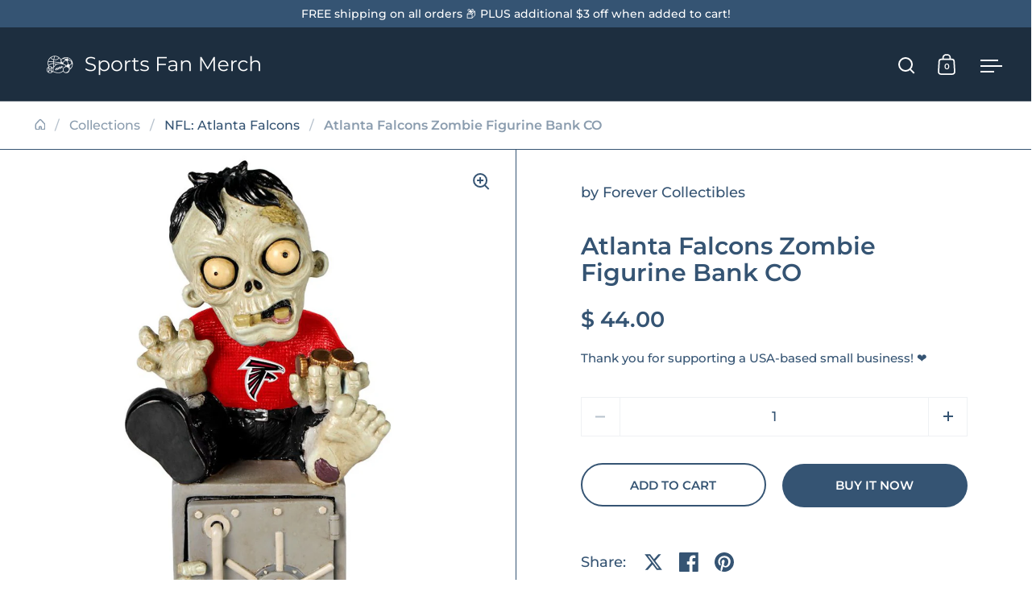

--- FILE ---
content_type: text/html; charset=utf-8
request_url: https://sportsfanmerch.com/products/cd-8784951983
body_size: 41631
content:
<!doctype html><html class="no-js" lang="en" dir="ltr">
<head>
    

  <meta charset="utf-8">
  <meta name="viewport" content="width=device-width, initial-scale=1.0, height=device-height, minimum-scale=1.0">
  <meta http-equiv="X-UA-Compatible" content="IE=edge"><link rel="shortcut icon" href="//sportsfanmerch.com/cdn/shop/files/SportsFanMerch-favicon-bg-circle-48x48.png?crop=center&height=48&v=1724823017&width=48" type="image/png" /><title>Atlanta Falcons Zombie Figurine Bank CO &ndash; Sports Fan Merch
</title><meta name="description" content="8784951983/887849519838/_c_">

<meta property="og:site_name" content="Sports Fan Merch">
<meta property="og:url" content="https://sportsfanmerch.com/products/cd-8784951983">
<meta property="og:title" content="Atlanta Falcons Zombie Figurine Bank CO">
<meta property="og:type" content="product">
<meta property="og:description" content="8784951983/887849519838/_c_"><meta property="og:image" content="http://sportsfanmerch.com/cdn/shop/files/8784951983__49085_d1c23b41-1486-4d82-99a1-f9be7353fe2e.jpg?v=1723440262">
  <meta property="og:image:secure_url" content="https://sportsfanmerch.com/cdn/shop/files/8784951983__49085_d1c23b41-1486-4d82-99a1-f9be7353fe2e.jpg?v=1723440262">
  <meta property="og:image:width" content="684">
  <meta property="og:image:height" content="1280"><meta property="og:price:amount" content="44.00">
  <meta property="og:price:currency" content="USD"><meta name="twitter:card" content="summary_large_image">
<meta name="twitter:title" content="Atlanta Falcons Zombie Figurine Bank CO">
<meta name="twitter:description" content="8784951983/887849519838/_c_"><script type="application/ld+json">
  [
    {
      "@context": "https://schema.org",
      "@type": "WebSite",
      "name": "Sports Fan Merch",
      "url": "https:\/\/sportsfanmerch.com"
    },
    {
      "@context": "https://schema.org",
      "@type": "Organization",
      "name": "Sports Fan Merch",
      "url": "https:\/\/sportsfanmerch.com"
    }
  ]
</script>

<script type="application/ld+json">
{
  "@context": "http://schema.org",
  "@type": "BreadcrumbList",
  "itemListElement": [
    {
      "@type": "ListItem",
      "position": 1,
      "name": "Home",
      "item": "https://sportsfanmerch.com"
    },{
        "@type": "ListItem",
        "position": 2,
        "name": "Atlanta Falcons Zombie Figurine Bank CO",
        "item": "https://sportsfanmerch.com/products/cd-8784951983"
      }]
}
</script><script type="application/ld+json">{"@context":"http:\/\/schema.org\/","@id":"\/products\/cd-8784951983#product","@type":"Product","brand":{"@type":"Brand","name":"Forever Collectibles"},"category":"Sports Fan Accessories","description":"8784951983\/887849519838\/_c_","gtin":"887849519838","image":"https:\/\/sportsfanmerch.com\/cdn\/shop\/files\/8784951983__49085_d1c23b41-1486-4d82-99a1-f9be7353fe2e.jpg?v=1723440262\u0026width=1920","name":"Atlanta Falcons Zombie Figurine Bank CO","offers":{"@id":"\/products\/cd-8784951983?variant=8192600113198#offer","@type":"Offer","availability":"http:\/\/schema.org\/InStock","price":"44.00","priceCurrency":"USD","url":"https:\/\/sportsfanmerch.com\/products\/cd-8784951983?variant=8192600113198"},"sku":"CD-8784951983","url":"https:\/\/sportsfanmerch.com\/products\/cd-8784951983"}</script><link rel="canonical" href="https://sportsfanmerch.com/products/cd-8784951983">

  <link rel="preconnect" href="https://cdn.shopify.com"><link rel="preconnect" href="https://fonts.shopifycdn.com" crossorigin><link href="//sportsfanmerch.com/cdn/shop/t/6/assets/theme.css?v=5319777557642310611724383808" as="style" rel="preload"><link href="//sportsfanmerch.com/cdn/shop/t/6/assets/section-header.css?v=107821480788610317671724383808" as="style" rel="preload"><link href="//sportsfanmerch.com/cdn/shop/t/6/assets/component-slider.css?v=8095672625576475451724383808" as="style" rel="preload"><link href="//sportsfanmerch.com/cdn/shop/t/6/assets/component-product-item.css?v=67732829052295125411724383807" as="style" rel="preload"><link href="//sportsfanmerch.com/cdn/shop/t/6/assets/section-main-product.css?v=178969911974351904171724383808" as="style" rel="preload"><link rel="preload" as="image" href="//sportsfanmerch.com/cdn/shop/files/8784951983__49085_d1c23b41-1486-4d82-99a1-f9be7353fe2e.jpg?v=1723440262&width=480" imagesrcset="//sportsfanmerch.com/cdn/shop/files/8784951983__49085_d1c23b41-1486-4d82-99a1-f9be7353fe2e.jpg?v=1723440262&width=240 240w,//sportsfanmerch.com/cdn/shop/files/8784951983__49085_d1c23b41-1486-4d82-99a1-f9be7353fe2e.jpg?v=1723440262&width=360 360w,//sportsfanmerch.com/cdn/shop/files/8784951983__49085_d1c23b41-1486-4d82-99a1-f9be7353fe2e.jpg?v=1723440262&width=420 420w,//sportsfanmerch.com/cdn/shop/files/8784951983__49085_d1c23b41-1486-4d82-99a1-f9be7353fe2e.jpg?v=1723440262&width=480 480w,//sportsfanmerch.com/cdn/shop/files/8784951983__49085_d1c23b41-1486-4d82-99a1-f9be7353fe2e.jpg?v=1723440262&width=640 640w" imagesizes="(max-width: 1024px) and (orientation: portrait) 100vw, (max-width: 768px) 100vw, 50vw"><link rel="preload" href="//sportsfanmerch.com/cdn/fonts/montserrat/montserrat_n6.1326b3e84230700ef15b3a29fb520639977513e0.woff2" as="font" type="font/woff2" crossorigin><link rel="preload" href="//sportsfanmerch.com/cdn/fonts/montserrat/montserrat_n5.07ef3781d9c78c8b93c98419da7ad4fbeebb6635.woff2" as="font" type="font/woff2" crossorigin><style>



@font-face {
  font-family: Montserrat;
  font-weight: 600;
  font-style: normal;
  font-display: swap;
  src: url("//sportsfanmerch.com/cdn/fonts/montserrat/montserrat_n6.1326b3e84230700ef15b3a29fb520639977513e0.woff2") format("woff2"),
       url("//sportsfanmerch.com/cdn/fonts/montserrat/montserrat_n6.652f051080eb14192330daceed8cd53dfdc5ead9.woff") format("woff");
}
@font-face {
  font-family: Montserrat;
  font-weight: 500;
  font-style: normal;
  font-display: swap;
  src: url("//sportsfanmerch.com/cdn/fonts/montserrat/montserrat_n5.07ef3781d9c78c8b93c98419da7ad4fbeebb6635.woff2") format("woff2"),
       url("//sportsfanmerch.com/cdn/fonts/montserrat/montserrat_n5.adf9b4bd8b0e4f55a0b203cdd84512667e0d5e4d.woff") format("woff");
}
@font-face {
  font-family: Montserrat;
  font-weight: 600;
  font-style: normal;
  font-display: swap;
  src: url("//sportsfanmerch.com/cdn/fonts/montserrat/montserrat_n6.1326b3e84230700ef15b3a29fb520639977513e0.woff2") format("woff2"),
       url("//sportsfanmerch.com/cdn/fonts/montserrat/montserrat_n6.652f051080eb14192330daceed8cd53dfdc5ead9.woff") format("woff");
}
@font-face {
  font-family: Montserrat;
  font-weight: 500;
  font-style: italic;
  font-display: swap;
  src: url("//sportsfanmerch.com/cdn/fonts/montserrat/montserrat_i5.d3a783eb0cc26f2fda1e99d1dfec3ebaea1dc164.woff2") format("woff2"),
       url("//sportsfanmerch.com/cdn/fonts/montserrat/montserrat_i5.76d414ea3d56bb79ef992a9c62dce2e9063bc062.woff") format("woff");
}
</style>
<style>

  :root {

    /* Main color scheme */

    --main-text: #355473;
    --main-text-hover: rgba(53, 84, 115, 0.82);
    --main-text-foreground: #fff;
    
    --main-background: #ffffff;
    --main-background-secondary: rgba(53, 84, 115, 0.18);
    --main-background-third: rgba(53, 84, 115, 0.03);
    --main-borders: rgba(53, 84, 115, 0.08);
    --grid-borders: #355473;

    /* Header & sidebars color scheme */
    
    --header-text: #ffffff;
    --header-text-foreground: #000;
    
    --header-background: #1d2e3f;
    --header-background-secondary: rgba(255, 255, 255, 0.18);
    --header-borders: rgba(255, 255, 255, 0.08);
    --header-grid-borders: rgba(255, 255, 255, 0.2);--cart-image-border: 1px solid #f1f1f1;/* Footer color scheme */

    --footer-text: ;
    --footer-text-foreground: #fff;
    
    --footer-background: ;
    --footer-background-secondary: ;
    --footer-borders: ;

    --grid-image-padding: 0%;
    --grid-image-background: rgba(0,0,0,0);

    /* Buttons radius */

    --buttons-radius: 30px;

    /* Font variables */

    --font-stack-headings: Montserrat, sans-serif;
    --font-weight-headings: 600;
    --font-style-headings: normal;

    --font-stack-body: Montserrat, sans-serif;
    --font-weight-body: 500;--font-weight-body-bold: 600;--font-style-body: normal;

    --base-headings-size: 50;
    --base-headings-line: 1.1;
    --base-body-size: 18;
    --base-body-line: 1.6;

  }

  select, .regular-select-cover, .facets__disclosure:after {
    background-image: url("data:image/svg+xml,%0A%3Csvg width='14' height='9' viewBox='0 0 14 9' fill='none' xmlns='http://www.w3.org/2000/svg'%3E%3Cpath d='M8.42815 7.47604L7.01394 8.89025L0.528658 2.40497L1.94287 0.990753L8.42815 7.47604Z' fill='rgb(53, 84, 115)'/%3E%3Cpath d='M6.98591 8.89025L5.5717 7.47604L12.057 0.990755L13.4712 2.40497L6.98591 8.89025Z' fill='rgb(53, 84, 115)'/%3E%3C/svg%3E%0A");
  }</style><link href="//sportsfanmerch.com/cdn/shop/t/6/assets/theme.css?v=5319777557642310611724383808" rel="stylesheet" type="text/css" media="all" />
  <link rel="stylesheet" href="//sportsfanmerch.com/cdn/shop/t/6/assets/_custom.css?v=94385865770073310451725724684" media="print" onload="this.media='all'" />

  <script>window.performance && window.performance.mark && window.performance.mark('shopify.content_for_header.start');</script><meta name="google-site-verification" content="rtsn8K8H9MGdPh0C7RGEDo1CICNUC4dgPAhBE4NJ0E4">
<meta id="shopify-digital-wallet" name="shopify-digital-wallet" content="/11137022/digital_wallets/dialog">
<link rel="alternate" hreflang="x-default" href="https://sportsfanmerch.com/products/cd-8784951983">
<link rel="alternate" hreflang="en" href="https://sportsfanmerch.com/products/cd-8784951983">
<link rel="alternate" hreflang="zh-Hans" href="https://sportsfanmerch.com/zh/products/cd-8784951983">
<link rel="alternate" hreflang="es" href="https://sportsfanmerch.com/es/products/cd-8784951983">
<link rel="alternate" hreflang="zh-Hans-AC" href="https://sportsfanmerch.com/zh/products/cd-8784951983">
<link rel="alternate" hreflang="zh-Hans-AD" href="https://sportsfanmerch.com/zh/products/cd-8784951983">
<link rel="alternate" hreflang="zh-Hans-AE" href="https://sportsfanmerch.com/zh/products/cd-8784951983">
<link rel="alternate" hreflang="zh-Hans-AF" href="https://sportsfanmerch.com/zh/products/cd-8784951983">
<link rel="alternate" hreflang="zh-Hans-AG" href="https://sportsfanmerch.com/zh/products/cd-8784951983">
<link rel="alternate" hreflang="zh-Hans-AI" href="https://sportsfanmerch.com/zh/products/cd-8784951983">
<link rel="alternate" hreflang="zh-Hans-AL" href="https://sportsfanmerch.com/zh/products/cd-8784951983">
<link rel="alternate" hreflang="zh-Hans-AM" href="https://sportsfanmerch.com/zh/products/cd-8784951983">
<link rel="alternate" hreflang="zh-Hans-AO" href="https://sportsfanmerch.com/zh/products/cd-8784951983">
<link rel="alternate" hreflang="zh-Hans-AR" href="https://sportsfanmerch.com/zh/products/cd-8784951983">
<link rel="alternate" hreflang="zh-Hans-AT" href="https://sportsfanmerch.com/zh/products/cd-8784951983">
<link rel="alternate" hreflang="zh-Hans-AU" href="https://sportsfanmerch.com/zh/products/cd-8784951983">
<link rel="alternate" hreflang="zh-Hans-AW" href="https://sportsfanmerch.com/zh/products/cd-8784951983">
<link rel="alternate" hreflang="zh-Hans-AX" href="https://sportsfanmerch.com/zh/products/cd-8784951983">
<link rel="alternate" hreflang="zh-Hans-AZ" href="https://sportsfanmerch.com/zh/products/cd-8784951983">
<link rel="alternate" hreflang="zh-Hans-BA" href="https://sportsfanmerch.com/zh/products/cd-8784951983">
<link rel="alternate" hreflang="zh-Hans-BB" href="https://sportsfanmerch.com/zh/products/cd-8784951983">
<link rel="alternate" hreflang="zh-Hans-BD" href="https://sportsfanmerch.com/zh/products/cd-8784951983">
<link rel="alternate" hreflang="zh-Hans-BE" href="https://sportsfanmerch.com/zh/products/cd-8784951983">
<link rel="alternate" hreflang="zh-Hans-BF" href="https://sportsfanmerch.com/zh/products/cd-8784951983">
<link rel="alternate" hreflang="zh-Hans-BG" href="https://sportsfanmerch.com/zh/products/cd-8784951983">
<link rel="alternate" hreflang="zh-Hans-BH" href="https://sportsfanmerch.com/zh/products/cd-8784951983">
<link rel="alternate" hreflang="zh-Hans-BI" href="https://sportsfanmerch.com/zh/products/cd-8784951983">
<link rel="alternate" hreflang="zh-Hans-BJ" href="https://sportsfanmerch.com/zh/products/cd-8784951983">
<link rel="alternate" hreflang="zh-Hans-BL" href="https://sportsfanmerch.com/zh/products/cd-8784951983">
<link rel="alternate" hreflang="zh-Hans-BM" href="https://sportsfanmerch.com/zh/products/cd-8784951983">
<link rel="alternate" hreflang="zh-Hans-BN" href="https://sportsfanmerch.com/zh/products/cd-8784951983">
<link rel="alternate" hreflang="zh-Hans-BO" href="https://sportsfanmerch.com/zh/products/cd-8784951983">
<link rel="alternate" hreflang="zh-Hans-BQ" href="https://sportsfanmerch.com/zh/products/cd-8784951983">
<link rel="alternate" hreflang="zh-Hans-BR" href="https://sportsfanmerch.com/zh/products/cd-8784951983">
<link rel="alternate" hreflang="zh-Hans-BS" href="https://sportsfanmerch.com/zh/products/cd-8784951983">
<link rel="alternate" hreflang="zh-Hans-BT" href="https://sportsfanmerch.com/zh/products/cd-8784951983">
<link rel="alternate" hreflang="zh-Hans-BW" href="https://sportsfanmerch.com/zh/products/cd-8784951983">
<link rel="alternate" hreflang="zh-Hans-BY" href="https://sportsfanmerch.com/zh/products/cd-8784951983">
<link rel="alternate" hreflang="zh-Hans-BZ" href="https://sportsfanmerch.com/zh/products/cd-8784951983">
<link rel="alternate" hreflang="zh-Hans-CA" href="https://sportsfanmerch.com/zh/products/cd-8784951983">
<link rel="alternate" hreflang="zh-Hans-CC" href="https://sportsfanmerch.com/zh/products/cd-8784951983">
<link rel="alternate" hreflang="zh-Hans-CD" href="https://sportsfanmerch.com/zh/products/cd-8784951983">
<link rel="alternate" hreflang="zh-Hans-CF" href="https://sportsfanmerch.com/zh/products/cd-8784951983">
<link rel="alternate" hreflang="zh-Hans-CG" href="https://sportsfanmerch.com/zh/products/cd-8784951983">
<link rel="alternate" hreflang="zh-Hans-CH" href="https://sportsfanmerch.com/zh/products/cd-8784951983">
<link rel="alternate" hreflang="zh-Hans-CI" href="https://sportsfanmerch.com/zh/products/cd-8784951983">
<link rel="alternate" hreflang="zh-Hans-CK" href="https://sportsfanmerch.com/zh/products/cd-8784951983">
<link rel="alternate" hreflang="zh-Hans-CL" href="https://sportsfanmerch.com/zh/products/cd-8784951983">
<link rel="alternate" hreflang="zh-Hans-CM" href="https://sportsfanmerch.com/zh/products/cd-8784951983">
<link rel="alternate" hreflang="zh-Hans-CN" href="https://sportsfanmerch.com/zh/products/cd-8784951983">
<link rel="alternate" hreflang="zh-Hans-CO" href="https://sportsfanmerch.com/zh/products/cd-8784951983">
<link rel="alternate" hreflang="zh-Hans-CR" href="https://sportsfanmerch.com/zh/products/cd-8784951983">
<link rel="alternate" hreflang="zh-Hans-CV" href="https://sportsfanmerch.com/zh/products/cd-8784951983">
<link rel="alternate" hreflang="zh-Hans-CW" href="https://sportsfanmerch.com/zh/products/cd-8784951983">
<link rel="alternate" hreflang="zh-Hans-CX" href="https://sportsfanmerch.com/zh/products/cd-8784951983">
<link rel="alternate" hreflang="zh-Hans-CY" href="https://sportsfanmerch.com/zh/products/cd-8784951983">
<link rel="alternate" hreflang="zh-Hans-CZ" href="https://sportsfanmerch.com/zh/products/cd-8784951983">
<link rel="alternate" hreflang="zh-Hans-DE" href="https://sportsfanmerch.com/zh/products/cd-8784951983">
<link rel="alternate" hreflang="zh-Hans-DJ" href="https://sportsfanmerch.com/zh/products/cd-8784951983">
<link rel="alternate" hreflang="zh-Hans-DK" href="https://sportsfanmerch.com/zh/products/cd-8784951983">
<link rel="alternate" hreflang="zh-Hans-DM" href="https://sportsfanmerch.com/zh/products/cd-8784951983">
<link rel="alternate" hreflang="zh-Hans-DO" href="https://sportsfanmerch.com/zh/products/cd-8784951983">
<link rel="alternate" hreflang="zh-Hans-DZ" href="https://sportsfanmerch.com/zh/products/cd-8784951983">
<link rel="alternate" hreflang="zh-Hans-EC" href="https://sportsfanmerch.com/zh/products/cd-8784951983">
<link rel="alternate" hreflang="zh-Hans-EE" href="https://sportsfanmerch.com/zh/products/cd-8784951983">
<link rel="alternate" hreflang="zh-Hans-EG" href="https://sportsfanmerch.com/zh/products/cd-8784951983">
<link rel="alternate" hreflang="zh-Hans-EH" href="https://sportsfanmerch.com/zh/products/cd-8784951983">
<link rel="alternate" hreflang="zh-Hans-ER" href="https://sportsfanmerch.com/zh/products/cd-8784951983">
<link rel="alternate" hreflang="zh-Hans-ES" href="https://sportsfanmerch.com/zh/products/cd-8784951983">
<link rel="alternate" hreflang="zh-Hans-ET" href="https://sportsfanmerch.com/zh/products/cd-8784951983">
<link rel="alternate" hreflang="zh-Hans-FI" href="https://sportsfanmerch.com/zh/products/cd-8784951983">
<link rel="alternate" hreflang="zh-Hans-FJ" href="https://sportsfanmerch.com/zh/products/cd-8784951983">
<link rel="alternate" hreflang="zh-Hans-FK" href="https://sportsfanmerch.com/zh/products/cd-8784951983">
<link rel="alternate" hreflang="zh-Hans-FO" href="https://sportsfanmerch.com/zh/products/cd-8784951983">
<link rel="alternate" hreflang="zh-Hans-FR" href="https://sportsfanmerch.com/zh/products/cd-8784951983">
<link rel="alternate" hreflang="zh-Hans-GA" href="https://sportsfanmerch.com/zh/products/cd-8784951983">
<link rel="alternate" hreflang="zh-Hans-GB" href="https://sportsfanmerch.com/zh/products/cd-8784951983">
<link rel="alternate" hreflang="zh-Hans-GD" href="https://sportsfanmerch.com/zh/products/cd-8784951983">
<link rel="alternate" hreflang="zh-Hans-GE" href="https://sportsfanmerch.com/zh/products/cd-8784951983">
<link rel="alternate" hreflang="zh-Hans-GF" href="https://sportsfanmerch.com/zh/products/cd-8784951983">
<link rel="alternate" hreflang="zh-Hans-GG" href="https://sportsfanmerch.com/zh/products/cd-8784951983">
<link rel="alternate" hreflang="zh-Hans-GH" href="https://sportsfanmerch.com/zh/products/cd-8784951983">
<link rel="alternate" hreflang="zh-Hans-GI" href="https://sportsfanmerch.com/zh/products/cd-8784951983">
<link rel="alternate" hreflang="zh-Hans-GL" href="https://sportsfanmerch.com/zh/products/cd-8784951983">
<link rel="alternate" hreflang="zh-Hans-GM" href="https://sportsfanmerch.com/zh/products/cd-8784951983">
<link rel="alternate" hreflang="zh-Hans-GN" href="https://sportsfanmerch.com/zh/products/cd-8784951983">
<link rel="alternate" hreflang="zh-Hans-GP" href="https://sportsfanmerch.com/zh/products/cd-8784951983">
<link rel="alternate" hreflang="zh-Hans-GQ" href="https://sportsfanmerch.com/zh/products/cd-8784951983">
<link rel="alternate" hreflang="zh-Hans-GR" href="https://sportsfanmerch.com/zh/products/cd-8784951983">
<link rel="alternate" hreflang="zh-Hans-GS" href="https://sportsfanmerch.com/zh/products/cd-8784951983">
<link rel="alternate" hreflang="zh-Hans-GT" href="https://sportsfanmerch.com/zh/products/cd-8784951983">
<link rel="alternate" hreflang="zh-Hans-GW" href="https://sportsfanmerch.com/zh/products/cd-8784951983">
<link rel="alternate" hreflang="zh-Hans-GY" href="https://sportsfanmerch.com/zh/products/cd-8784951983">
<link rel="alternate" hreflang="zh-Hans-HK" href="https://sportsfanmerch.com/zh/products/cd-8784951983">
<link rel="alternate" hreflang="zh-Hans-HN" href="https://sportsfanmerch.com/zh/products/cd-8784951983">
<link rel="alternate" hreflang="zh-Hans-HR" href="https://sportsfanmerch.com/zh/products/cd-8784951983">
<link rel="alternate" hreflang="zh-Hans-HT" href="https://sportsfanmerch.com/zh/products/cd-8784951983">
<link rel="alternate" hreflang="zh-Hans-HU" href="https://sportsfanmerch.com/zh/products/cd-8784951983">
<link rel="alternate" hreflang="zh-Hans-ID" href="https://sportsfanmerch.com/zh/products/cd-8784951983">
<link rel="alternate" hreflang="zh-Hans-IE" href="https://sportsfanmerch.com/zh/products/cd-8784951983">
<link rel="alternate" hreflang="zh-Hans-IL" href="https://sportsfanmerch.com/zh/products/cd-8784951983">
<link rel="alternate" hreflang="zh-Hans-IM" href="https://sportsfanmerch.com/zh/products/cd-8784951983">
<link rel="alternate" hreflang="zh-Hans-IN" href="https://sportsfanmerch.com/zh/products/cd-8784951983">
<link rel="alternate" hreflang="zh-Hans-IO" href="https://sportsfanmerch.com/zh/products/cd-8784951983">
<link rel="alternate" hreflang="zh-Hans-IQ" href="https://sportsfanmerch.com/zh/products/cd-8784951983">
<link rel="alternate" hreflang="zh-Hans-IS" href="https://sportsfanmerch.com/zh/products/cd-8784951983">
<link rel="alternate" hreflang="zh-Hans-IT" href="https://sportsfanmerch.com/zh/products/cd-8784951983">
<link rel="alternate" hreflang="zh-Hans-JE" href="https://sportsfanmerch.com/zh/products/cd-8784951983">
<link rel="alternate" hreflang="zh-Hans-JM" href="https://sportsfanmerch.com/zh/products/cd-8784951983">
<link rel="alternate" hreflang="zh-Hans-JO" href="https://sportsfanmerch.com/zh/products/cd-8784951983">
<link rel="alternate" hreflang="zh-Hans-JP" href="https://sportsfanmerch.com/zh/products/cd-8784951983">
<link rel="alternate" hreflang="zh-Hans-KE" href="https://sportsfanmerch.com/zh/products/cd-8784951983">
<link rel="alternate" hreflang="zh-Hans-KG" href="https://sportsfanmerch.com/zh/products/cd-8784951983">
<link rel="alternate" hreflang="zh-Hans-KH" href="https://sportsfanmerch.com/zh/products/cd-8784951983">
<link rel="alternate" hreflang="zh-Hans-KI" href="https://sportsfanmerch.com/zh/products/cd-8784951983">
<link rel="alternate" hreflang="zh-Hans-KM" href="https://sportsfanmerch.com/zh/products/cd-8784951983">
<link rel="alternate" hreflang="zh-Hans-KN" href="https://sportsfanmerch.com/zh/products/cd-8784951983">
<link rel="alternate" hreflang="zh-Hans-KW" href="https://sportsfanmerch.com/zh/products/cd-8784951983">
<link rel="alternate" hreflang="zh-Hans-KY" href="https://sportsfanmerch.com/zh/products/cd-8784951983">
<link rel="alternate" hreflang="zh-Hans-KZ" href="https://sportsfanmerch.com/zh/products/cd-8784951983">
<link rel="alternate" hreflang="zh-Hans-LA" href="https://sportsfanmerch.com/zh/products/cd-8784951983">
<link rel="alternate" hreflang="zh-Hans-LB" href="https://sportsfanmerch.com/zh/products/cd-8784951983">
<link rel="alternate" hreflang="zh-Hans-LC" href="https://sportsfanmerch.com/zh/products/cd-8784951983">
<link rel="alternate" hreflang="zh-Hans-LI" href="https://sportsfanmerch.com/zh/products/cd-8784951983">
<link rel="alternate" hreflang="zh-Hans-LK" href="https://sportsfanmerch.com/zh/products/cd-8784951983">
<link rel="alternate" hreflang="zh-Hans-LR" href="https://sportsfanmerch.com/zh/products/cd-8784951983">
<link rel="alternate" hreflang="zh-Hans-LS" href="https://sportsfanmerch.com/zh/products/cd-8784951983">
<link rel="alternate" hreflang="zh-Hans-LT" href="https://sportsfanmerch.com/zh/products/cd-8784951983">
<link rel="alternate" hreflang="zh-Hans-LU" href="https://sportsfanmerch.com/zh/products/cd-8784951983">
<link rel="alternate" hreflang="zh-Hans-LV" href="https://sportsfanmerch.com/zh/products/cd-8784951983">
<link rel="alternate" hreflang="zh-Hans-LY" href="https://sportsfanmerch.com/zh/products/cd-8784951983">
<link rel="alternate" hreflang="zh-Hans-MA" href="https://sportsfanmerch.com/zh/products/cd-8784951983">
<link rel="alternate" hreflang="zh-Hans-MC" href="https://sportsfanmerch.com/zh/products/cd-8784951983">
<link rel="alternate" hreflang="zh-Hans-MD" href="https://sportsfanmerch.com/zh/products/cd-8784951983">
<link rel="alternate" hreflang="zh-Hans-ME" href="https://sportsfanmerch.com/zh/products/cd-8784951983">
<link rel="alternate" hreflang="zh-Hans-MF" href="https://sportsfanmerch.com/zh/products/cd-8784951983">
<link rel="alternate" hreflang="zh-Hans-MG" href="https://sportsfanmerch.com/zh/products/cd-8784951983">
<link rel="alternate" hreflang="zh-Hans-MK" href="https://sportsfanmerch.com/zh/products/cd-8784951983">
<link rel="alternate" hreflang="zh-Hans-ML" href="https://sportsfanmerch.com/zh/products/cd-8784951983">
<link rel="alternate" hreflang="zh-Hans-MM" href="https://sportsfanmerch.com/zh/products/cd-8784951983">
<link rel="alternate" hreflang="zh-Hans-MN" href="https://sportsfanmerch.com/zh/products/cd-8784951983">
<link rel="alternate" hreflang="zh-Hans-MO" href="https://sportsfanmerch.com/zh/products/cd-8784951983">
<link rel="alternate" hreflang="zh-Hans-MQ" href="https://sportsfanmerch.com/zh/products/cd-8784951983">
<link rel="alternate" hreflang="zh-Hans-MR" href="https://sportsfanmerch.com/zh/products/cd-8784951983">
<link rel="alternate" hreflang="zh-Hans-MS" href="https://sportsfanmerch.com/zh/products/cd-8784951983">
<link rel="alternate" hreflang="zh-Hans-MT" href="https://sportsfanmerch.com/zh/products/cd-8784951983">
<link rel="alternate" hreflang="zh-Hans-MU" href="https://sportsfanmerch.com/zh/products/cd-8784951983">
<link rel="alternate" hreflang="zh-Hans-MV" href="https://sportsfanmerch.com/zh/products/cd-8784951983">
<link rel="alternate" hreflang="zh-Hans-MW" href="https://sportsfanmerch.com/zh/products/cd-8784951983">
<link rel="alternate" hreflang="zh-Hans-MX" href="https://sportsfanmerch.com/zh/products/cd-8784951983">
<link rel="alternate" hreflang="zh-Hans-MY" href="https://sportsfanmerch.com/zh/products/cd-8784951983">
<link rel="alternate" hreflang="zh-Hans-MZ" href="https://sportsfanmerch.com/zh/products/cd-8784951983">
<link rel="alternate" hreflang="zh-Hans-NA" href="https://sportsfanmerch.com/zh/products/cd-8784951983">
<link rel="alternate" hreflang="zh-Hans-NC" href="https://sportsfanmerch.com/zh/products/cd-8784951983">
<link rel="alternate" hreflang="zh-Hans-NE" href="https://sportsfanmerch.com/zh/products/cd-8784951983">
<link rel="alternate" hreflang="zh-Hans-NF" href="https://sportsfanmerch.com/zh/products/cd-8784951983">
<link rel="alternate" hreflang="zh-Hans-NG" href="https://sportsfanmerch.com/zh/products/cd-8784951983">
<link rel="alternate" hreflang="zh-Hans-NI" href="https://sportsfanmerch.com/zh/products/cd-8784951983">
<link rel="alternate" hreflang="zh-Hans-NL" href="https://sportsfanmerch.com/zh/products/cd-8784951983">
<link rel="alternate" hreflang="zh-Hans-NO" href="https://sportsfanmerch.com/zh/products/cd-8784951983">
<link rel="alternate" hreflang="zh-Hans-NP" href="https://sportsfanmerch.com/zh/products/cd-8784951983">
<link rel="alternate" hreflang="zh-Hans-NR" href="https://sportsfanmerch.com/zh/products/cd-8784951983">
<link rel="alternate" hreflang="zh-Hans-NU" href="https://sportsfanmerch.com/zh/products/cd-8784951983">
<link rel="alternate" hreflang="zh-Hans-NZ" href="https://sportsfanmerch.com/zh/products/cd-8784951983">
<link rel="alternate" hreflang="zh-Hans-OM" href="https://sportsfanmerch.com/zh/products/cd-8784951983">
<link rel="alternate" hreflang="zh-Hans-PA" href="https://sportsfanmerch.com/zh/products/cd-8784951983">
<link rel="alternate" hreflang="zh-Hans-PE" href="https://sportsfanmerch.com/zh/products/cd-8784951983">
<link rel="alternate" hreflang="zh-Hans-PF" href="https://sportsfanmerch.com/zh/products/cd-8784951983">
<link rel="alternate" hreflang="zh-Hans-PG" href="https://sportsfanmerch.com/zh/products/cd-8784951983">
<link rel="alternate" hreflang="zh-Hans-PH" href="https://sportsfanmerch.com/zh/products/cd-8784951983">
<link rel="alternate" hreflang="zh-Hans-PK" href="https://sportsfanmerch.com/zh/products/cd-8784951983">
<link rel="alternate" hreflang="zh-Hans-PL" href="https://sportsfanmerch.com/zh/products/cd-8784951983">
<link rel="alternate" hreflang="zh-Hans-PM" href="https://sportsfanmerch.com/zh/products/cd-8784951983">
<link rel="alternate" hreflang="zh-Hans-PN" href="https://sportsfanmerch.com/zh/products/cd-8784951983">
<link rel="alternate" hreflang="zh-Hans-PS" href="https://sportsfanmerch.com/zh/products/cd-8784951983">
<link rel="alternate" hreflang="zh-Hans-PT" href="https://sportsfanmerch.com/zh/products/cd-8784951983">
<link rel="alternate" hreflang="zh-Hans-PY" href="https://sportsfanmerch.com/zh/products/cd-8784951983">
<link rel="alternate" hreflang="zh-Hans-QA" href="https://sportsfanmerch.com/zh/products/cd-8784951983">
<link rel="alternate" hreflang="zh-Hans-RE" href="https://sportsfanmerch.com/zh/products/cd-8784951983">
<link rel="alternate" hreflang="zh-Hans-RO" href="https://sportsfanmerch.com/zh/products/cd-8784951983">
<link rel="alternate" hreflang="zh-Hans-RS" href="https://sportsfanmerch.com/zh/products/cd-8784951983">
<link rel="alternate" hreflang="zh-Hans-RU" href="https://sportsfanmerch.com/zh/products/cd-8784951983">
<link rel="alternate" hreflang="zh-Hans-RW" href="https://sportsfanmerch.com/zh/products/cd-8784951983">
<link rel="alternate" hreflang="zh-Hans-SA" href="https://sportsfanmerch.com/zh/products/cd-8784951983">
<link rel="alternate" hreflang="zh-Hans-SB" href="https://sportsfanmerch.com/zh/products/cd-8784951983">
<link rel="alternate" hreflang="zh-Hans-SC" href="https://sportsfanmerch.com/zh/products/cd-8784951983">
<link rel="alternate" hreflang="zh-Hans-SD" href="https://sportsfanmerch.com/zh/products/cd-8784951983">
<link rel="alternate" hreflang="zh-Hans-SE" href="https://sportsfanmerch.com/zh/products/cd-8784951983">
<link rel="alternate" hreflang="zh-Hans-SG" href="https://sportsfanmerch.com/zh/products/cd-8784951983">
<link rel="alternate" hreflang="zh-Hans-SH" href="https://sportsfanmerch.com/zh/products/cd-8784951983">
<link rel="alternate" hreflang="zh-Hans-SI" href="https://sportsfanmerch.com/zh/products/cd-8784951983">
<link rel="alternate" hreflang="zh-Hans-SJ" href="https://sportsfanmerch.com/zh/products/cd-8784951983">
<link rel="alternate" hreflang="zh-Hans-SK" href="https://sportsfanmerch.com/zh/products/cd-8784951983">
<link rel="alternate" hreflang="zh-Hans-SL" href="https://sportsfanmerch.com/zh/products/cd-8784951983">
<link rel="alternate" hreflang="zh-Hans-SM" href="https://sportsfanmerch.com/zh/products/cd-8784951983">
<link rel="alternate" hreflang="zh-Hans-SN" href="https://sportsfanmerch.com/zh/products/cd-8784951983">
<link rel="alternate" hreflang="zh-Hans-SO" href="https://sportsfanmerch.com/zh/products/cd-8784951983">
<link rel="alternate" hreflang="zh-Hans-SR" href="https://sportsfanmerch.com/zh/products/cd-8784951983">
<link rel="alternate" hreflang="zh-Hans-SS" href="https://sportsfanmerch.com/zh/products/cd-8784951983">
<link rel="alternate" hreflang="zh-Hans-ST" href="https://sportsfanmerch.com/zh/products/cd-8784951983">
<link rel="alternate" hreflang="zh-Hans-SV" href="https://sportsfanmerch.com/zh/products/cd-8784951983">
<link rel="alternate" hreflang="zh-Hans-SX" href="https://sportsfanmerch.com/zh/products/cd-8784951983">
<link rel="alternate" hreflang="zh-Hans-SZ" href="https://sportsfanmerch.com/zh/products/cd-8784951983">
<link rel="alternate" hreflang="zh-Hans-TA" href="https://sportsfanmerch.com/zh/products/cd-8784951983">
<link rel="alternate" hreflang="zh-Hans-TC" href="https://sportsfanmerch.com/zh/products/cd-8784951983">
<link rel="alternate" hreflang="zh-Hans-TD" href="https://sportsfanmerch.com/zh/products/cd-8784951983">
<link rel="alternate" hreflang="zh-Hans-TF" href="https://sportsfanmerch.com/zh/products/cd-8784951983">
<link rel="alternate" hreflang="zh-Hans-TG" href="https://sportsfanmerch.com/zh/products/cd-8784951983">
<link rel="alternate" hreflang="zh-Hans-TH" href="https://sportsfanmerch.com/zh/products/cd-8784951983">
<link rel="alternate" hreflang="zh-Hans-TJ" href="https://sportsfanmerch.com/zh/products/cd-8784951983">
<link rel="alternate" hreflang="zh-Hans-TK" href="https://sportsfanmerch.com/zh/products/cd-8784951983">
<link rel="alternate" hreflang="zh-Hans-TL" href="https://sportsfanmerch.com/zh/products/cd-8784951983">
<link rel="alternate" hreflang="zh-Hans-TM" href="https://sportsfanmerch.com/zh/products/cd-8784951983">
<link rel="alternate" hreflang="zh-Hans-TN" href="https://sportsfanmerch.com/zh/products/cd-8784951983">
<link rel="alternate" hreflang="zh-Hans-TO" href="https://sportsfanmerch.com/zh/products/cd-8784951983">
<link rel="alternate" hreflang="zh-Hans-TR" href="https://sportsfanmerch.com/zh/products/cd-8784951983">
<link rel="alternate" hreflang="zh-Hans-TT" href="https://sportsfanmerch.com/zh/products/cd-8784951983">
<link rel="alternate" hreflang="zh-Hans-TV" href="https://sportsfanmerch.com/zh/products/cd-8784951983">
<link rel="alternate" hreflang="zh-Hans-TW" href="https://sportsfanmerch.com/zh/products/cd-8784951983">
<link rel="alternate" hreflang="zh-Hans-TZ" href="https://sportsfanmerch.com/zh/products/cd-8784951983">
<link rel="alternate" hreflang="zh-Hans-UA" href="https://sportsfanmerch.com/zh/products/cd-8784951983">
<link rel="alternate" hreflang="zh-Hans-UG" href="https://sportsfanmerch.com/zh/products/cd-8784951983">
<link rel="alternate" hreflang="zh-Hans-UM" href="https://sportsfanmerch.com/zh/products/cd-8784951983">
<link rel="alternate" hreflang="zh-Hans-US" href="https://sportsfanmerch.com/zh/products/cd-8784951983">
<link rel="alternate" hreflang="zh-Hans-UY" href="https://sportsfanmerch.com/zh/products/cd-8784951983">
<link rel="alternate" hreflang="zh-Hans-UZ" href="https://sportsfanmerch.com/zh/products/cd-8784951983">
<link rel="alternate" hreflang="zh-Hans-VA" href="https://sportsfanmerch.com/zh/products/cd-8784951983">
<link rel="alternate" hreflang="zh-Hans-VC" href="https://sportsfanmerch.com/zh/products/cd-8784951983">
<link rel="alternate" hreflang="zh-Hans-VE" href="https://sportsfanmerch.com/zh/products/cd-8784951983">
<link rel="alternate" hreflang="zh-Hans-VG" href="https://sportsfanmerch.com/zh/products/cd-8784951983">
<link rel="alternate" hreflang="zh-Hans-VN" href="https://sportsfanmerch.com/zh/products/cd-8784951983">
<link rel="alternate" hreflang="zh-Hans-VU" href="https://sportsfanmerch.com/zh/products/cd-8784951983">
<link rel="alternate" hreflang="zh-Hans-WF" href="https://sportsfanmerch.com/zh/products/cd-8784951983">
<link rel="alternate" hreflang="zh-Hans-WS" href="https://sportsfanmerch.com/zh/products/cd-8784951983">
<link rel="alternate" hreflang="zh-Hans-XK" href="https://sportsfanmerch.com/zh/products/cd-8784951983">
<link rel="alternate" hreflang="zh-Hans-YE" href="https://sportsfanmerch.com/zh/products/cd-8784951983">
<link rel="alternate" hreflang="zh-Hans-YT" href="https://sportsfanmerch.com/zh/products/cd-8784951983">
<link rel="alternate" hreflang="zh-Hans-ZA" href="https://sportsfanmerch.com/zh/products/cd-8784951983">
<link rel="alternate" hreflang="zh-Hans-ZM" href="https://sportsfanmerch.com/zh/products/cd-8784951983">
<link rel="alternate" hreflang="zh-Hans-ZW" href="https://sportsfanmerch.com/zh/products/cd-8784951983">
<link rel="alternate" type="application/json+oembed" href="https://sportsfanmerch.com/products/cd-8784951983.oembed">
<script async="async" src="/checkouts/internal/preloads.js?locale=en-US"></script>
<script id="shopify-features" type="application/json">{"accessToken":"83a11f3079ffe0ada9ab24c4b86aaa69","betas":["rich-media-storefront-analytics"],"domain":"sportsfanmerch.com","predictiveSearch":true,"shopId":11137022,"locale":"en"}</script>
<script>var Shopify = Shopify || {};
Shopify.shop = "sportsfanmerch.myshopify.com";
Shopify.locale = "en";
Shopify.currency = {"active":"USD","rate":"1.0"};
Shopify.country = "US";
Shopify.theme = {"name":"Split","id":124703703086,"schema_name":"Split","schema_version":"4.3.1","theme_store_id":842,"role":"main"};
Shopify.theme.handle = "null";
Shopify.theme.style = {"id":null,"handle":null};
Shopify.cdnHost = "sportsfanmerch.com/cdn";
Shopify.routes = Shopify.routes || {};
Shopify.routes.root = "/";</script>
<script type="module">!function(o){(o.Shopify=o.Shopify||{}).modules=!0}(window);</script>
<script>!function(o){function n(){var o=[];function n(){o.push(Array.prototype.slice.apply(arguments))}return n.q=o,n}var t=o.Shopify=o.Shopify||{};t.loadFeatures=n(),t.autoloadFeatures=n()}(window);</script>
<script id="shop-js-analytics" type="application/json">{"pageType":"product"}</script>
<script defer="defer" async type="module" src="//sportsfanmerch.com/cdn/shopifycloud/shop-js/modules/v2/client.init-shop-cart-sync_C5BV16lS.en.esm.js"></script>
<script defer="defer" async type="module" src="//sportsfanmerch.com/cdn/shopifycloud/shop-js/modules/v2/chunk.common_CygWptCX.esm.js"></script>
<script type="module">
  await import("//sportsfanmerch.com/cdn/shopifycloud/shop-js/modules/v2/client.init-shop-cart-sync_C5BV16lS.en.esm.js");
await import("//sportsfanmerch.com/cdn/shopifycloud/shop-js/modules/v2/chunk.common_CygWptCX.esm.js");

  window.Shopify.SignInWithShop?.initShopCartSync?.({"fedCMEnabled":true,"windoidEnabled":true});

</script>
<script id="__st">var __st={"a":11137022,"offset":-21600,"reqid":"9a9de574-9de4-4817-a865-edd30084b5e9-1768740570","pageurl":"sportsfanmerch.com\/products\/cd-8784951983","u":"a80f520ad14e","p":"product","rtyp":"product","rid":754427002926};</script>
<script>window.ShopifyPaypalV4VisibilityTracking = true;</script>
<script id="captcha-bootstrap">!function(){'use strict';const t='contact',e='account',n='new_comment',o=[[t,t],['blogs',n],['comments',n],[t,'customer']],c=[[e,'customer_login'],[e,'guest_login'],[e,'recover_customer_password'],[e,'create_customer']],r=t=>t.map((([t,e])=>`form[action*='/${t}']:not([data-nocaptcha='true']) input[name='form_type'][value='${e}']`)).join(','),a=t=>()=>t?[...document.querySelectorAll(t)].map((t=>t.form)):[];function s(){const t=[...o],e=r(t);return a(e)}const i='password',u='form_key',d=['recaptcha-v3-token','g-recaptcha-response','h-captcha-response',i],f=()=>{try{return window.sessionStorage}catch{return}},m='__shopify_v',_=t=>t.elements[u];function p(t,e,n=!1){try{const o=window.sessionStorage,c=JSON.parse(o.getItem(e)),{data:r}=function(t){const{data:e,action:n}=t;return t[m]||n?{data:e,action:n}:{data:t,action:n}}(c);for(const[e,n]of Object.entries(r))t.elements[e]&&(t.elements[e].value=n);n&&o.removeItem(e)}catch(o){console.error('form repopulation failed',{error:o})}}const l='form_type',E='cptcha';function T(t){t.dataset[E]=!0}const w=window,h=w.document,L='Shopify',v='ce_forms',y='captcha';let A=!1;((t,e)=>{const n=(g='f06e6c50-85a8-45c8-87d0-21a2b65856fe',I='https://cdn.shopify.com/shopifycloud/storefront-forms-hcaptcha/ce_storefront_forms_captcha_hcaptcha.v1.5.2.iife.js',D={infoText:'Protected by hCaptcha',privacyText:'Privacy',termsText:'Terms'},(t,e,n)=>{const o=w[L][v],c=o.bindForm;if(c)return c(t,g,e,D).then(n);var r;o.q.push([[t,g,e,D],n]),r=I,A||(h.body.append(Object.assign(h.createElement('script'),{id:'captcha-provider',async:!0,src:r})),A=!0)});var g,I,D;w[L]=w[L]||{},w[L][v]=w[L][v]||{},w[L][v].q=[],w[L][y]=w[L][y]||{},w[L][y].protect=function(t,e){n(t,void 0,e),T(t)},Object.freeze(w[L][y]),function(t,e,n,w,h,L){const[v,y,A,g]=function(t,e,n){const i=e?o:[],u=t?c:[],d=[...i,...u],f=r(d),m=r(i),_=r(d.filter((([t,e])=>n.includes(e))));return[a(f),a(m),a(_),s()]}(w,h,L),I=t=>{const e=t.target;return e instanceof HTMLFormElement?e:e&&e.form},D=t=>v().includes(t);t.addEventListener('submit',(t=>{const e=I(t);if(!e)return;const n=D(e)&&!e.dataset.hcaptchaBound&&!e.dataset.recaptchaBound,o=_(e),c=g().includes(e)&&(!o||!o.value);(n||c)&&t.preventDefault(),c&&!n&&(function(t){try{if(!f())return;!function(t){const e=f();if(!e)return;const n=_(t);if(!n)return;const o=n.value;o&&e.removeItem(o)}(t);const e=Array.from(Array(32),(()=>Math.random().toString(36)[2])).join('');!function(t,e){_(t)||t.append(Object.assign(document.createElement('input'),{type:'hidden',name:u})),t.elements[u].value=e}(t,e),function(t,e){const n=f();if(!n)return;const o=[...t.querySelectorAll(`input[type='${i}']`)].map((({name:t})=>t)),c=[...d,...o],r={};for(const[a,s]of new FormData(t).entries())c.includes(a)||(r[a]=s);n.setItem(e,JSON.stringify({[m]:1,action:t.action,data:r}))}(t,e)}catch(e){console.error('failed to persist form',e)}}(e),e.submit())}));const S=(t,e)=>{t&&!t.dataset[E]&&(n(t,e.some((e=>e===t))),T(t))};for(const o of['focusin','change'])t.addEventListener(o,(t=>{const e=I(t);D(e)&&S(e,y())}));const B=e.get('form_key'),M=e.get(l),P=B&&M;t.addEventListener('DOMContentLoaded',(()=>{const t=y();if(P)for(const e of t)e.elements[l].value===M&&p(e,B);[...new Set([...A(),...v().filter((t=>'true'===t.dataset.shopifyCaptcha))])].forEach((e=>S(e,t)))}))}(h,new URLSearchParams(w.location.search),n,t,e,['guest_login'])})(!0,!0)}();</script>
<script integrity="sha256-4kQ18oKyAcykRKYeNunJcIwy7WH5gtpwJnB7kiuLZ1E=" data-source-attribution="shopify.loadfeatures" defer="defer" src="//sportsfanmerch.com/cdn/shopifycloud/storefront/assets/storefront/load_feature-a0a9edcb.js" crossorigin="anonymous"></script>
<script data-source-attribution="shopify.dynamic_checkout.dynamic.init">var Shopify=Shopify||{};Shopify.PaymentButton=Shopify.PaymentButton||{isStorefrontPortableWallets:!0,init:function(){window.Shopify.PaymentButton.init=function(){};var t=document.createElement("script");t.src="https://sportsfanmerch.com/cdn/shopifycloud/portable-wallets/latest/portable-wallets.en.js",t.type="module",document.head.appendChild(t)}};
</script>
<script data-source-attribution="shopify.dynamic_checkout.buyer_consent">
  function portableWalletsHideBuyerConsent(e){var t=document.getElementById("shopify-buyer-consent"),n=document.getElementById("shopify-subscription-policy-button");t&&n&&(t.classList.add("hidden"),t.setAttribute("aria-hidden","true"),n.removeEventListener("click",e))}function portableWalletsShowBuyerConsent(e){var t=document.getElementById("shopify-buyer-consent"),n=document.getElementById("shopify-subscription-policy-button");t&&n&&(t.classList.remove("hidden"),t.removeAttribute("aria-hidden"),n.addEventListener("click",e))}window.Shopify?.PaymentButton&&(window.Shopify.PaymentButton.hideBuyerConsent=portableWalletsHideBuyerConsent,window.Shopify.PaymentButton.showBuyerConsent=portableWalletsShowBuyerConsent);
</script>
<script>
  function portableWalletsCleanup(e){e&&e.src&&console.error("Failed to load portable wallets script "+e.src);var t=document.querySelectorAll("shopify-accelerated-checkout .shopify-payment-button__skeleton, shopify-accelerated-checkout-cart .wallet-cart-button__skeleton"),e=document.getElementById("shopify-buyer-consent");for(let e=0;e<t.length;e++)t[e].remove();e&&e.remove()}function portableWalletsNotLoadedAsModule(e){e instanceof ErrorEvent&&"string"==typeof e.message&&e.message.includes("import.meta")&&"string"==typeof e.filename&&e.filename.includes("portable-wallets")&&(window.removeEventListener("error",portableWalletsNotLoadedAsModule),window.Shopify.PaymentButton.failedToLoad=e,"loading"===document.readyState?document.addEventListener("DOMContentLoaded",window.Shopify.PaymentButton.init):window.Shopify.PaymentButton.init())}window.addEventListener("error",portableWalletsNotLoadedAsModule);
</script>

<script type="module" src="https://sportsfanmerch.com/cdn/shopifycloud/portable-wallets/latest/portable-wallets.en.js" onError="portableWalletsCleanup(this)" crossorigin="anonymous"></script>
<script nomodule>
  document.addEventListener("DOMContentLoaded", portableWalletsCleanup);
</script>

<link id="shopify-accelerated-checkout-styles" rel="stylesheet" media="screen" href="https://sportsfanmerch.com/cdn/shopifycloud/portable-wallets/latest/accelerated-checkout-backwards-compat.css" crossorigin="anonymous">
<style id="shopify-accelerated-checkout-cart">
        #shopify-buyer-consent {
  margin-top: 1em;
  display: inline-block;
  width: 100%;
}

#shopify-buyer-consent.hidden {
  display: none;
}

#shopify-subscription-policy-button {
  background: none;
  border: none;
  padding: 0;
  text-decoration: underline;
  font-size: inherit;
  cursor: pointer;
}

#shopify-subscription-policy-button::before {
  box-shadow: none;
}

      </style>

<script>window.performance && window.performance.mark && window.performance.mark('shopify.content_for_header.end');</script>

  <script>
    const rbi = [];
    const ribSetSize = (img) => {
      if ( img.offsetWidth / parseInt(img.dataset.ratio) < img.offsetHeight ) {
        img.setAttribute('sizes', `${Math.ceil(img.offsetHeight * parseInt(img.dataset.ratio))}px`);
      } else {
        img.setAttribute('sizes', `${Math.ceil(img.offsetWidth)}px`);
      }
    }
    function debounce(fn, wait) {
      let t;
      return (...args) => {
        clearTimeout(t);
        t = setTimeout(() => fn.apply(this, args), wait);
      };
    }
    window.KEYCODES = {
      TAB: 9,
      ESC: 27,
      DOWN: 40,
      RIGHT: 39,
      UP: 38,
      LEFT: 37,
      RETURN: 13
    };
    window.addEventListener('resize', debounce(()=>{
      for ( let img of rbi ) {
        ribSetSize(img);
      }
    }, 250));
  </script>

  <script>
    const ProductHeaderHelper = productSelector => {
      const originalHeader = document.querySelector(`${productSelector} .product-header`);
      let duplicateHeader = document.createElement('div');
      duplicateHeader.classList = 'product-header product-header--mobile';
      duplicateHeader.innerHTML = document.querySelector(`${productSelector} product-header`).innerHTML;
      duplicateHeader.querySelector('.price-reviews').id = "";
      document.querySelector(`${productSelector}`).prepend(duplicateHeader);
      const headerObserver = new MutationObserver(mutations=>{
        for ( const mutation of mutations ) {
          duplicateHeader.innerHTML = originalHeader.innerHTML;
        }
      });
      headerObserver.observe(originalHeader,{ attributes: false, childList: true, subtree: true })
    }
  </script><noscript>
    <link rel="stylesheet" href="//sportsfanmerch.com/cdn/shop/t/6/assets/theme-noscript.css?v=143651147855901250301724383808">
  </noscript>

  <script src="//sportsfanmerch.com/cdn/shop/t/6/assets/component-video-background.js?v=144337521800850417181724383808" defer></script>

<!-- BEGIN app block: shopify://apps/tipo-related-products/blocks/app-embed/75cf2d86-3988-45e7-8f28-ada23c99704f --><script type="text/javascript">
  
    
    
    var Globo = Globo || {};
    window.Globo.RelatedProducts = window.Globo.RelatedProducts || {}; window.moneyFormat = "$ {{amount}}"; window.shopCurrency = "USD";
    window.globoRelatedProductsConfig = {
      __webpack_public_path__ : "https://cdn.shopify.com/extensions/019a6293-eea2-75db-9d64-cc7878a1288f/related-test-cli3-121/assets/", apiUrl: "https://related-products.globo.io/api", alternateApiUrl: "https://related-products.globo.io",
      shop: "sportsfanmerch.myshopify.com", domain: "sportsfanmerch.com",themeOs20: true, page: 'product',
      customer:null,
      urls:  { search: '/apps/glorelated/data', collection: '/apps/glorelated/data'} ,
      translation: {"add_to_cart":"Add to cart","added_to_cart":"Added to cart","add_selected_to_cart":"Add selected to cart","added_selected_to_cart":"Added selected to cart","sale":"Sale","total_price":"Total price:","this_item":"This item:","sold_out":"Sold out","add_to_cart_short":"ADD","added_to_cart_short":"ADDED"},
      settings: {"hidewatermark":false,"copyright":"Powered by \u003ca href=\"https:\/\/tipo.io\" target=\"_blank\" title=\"Make eCommerce better with Tipo Apps\"\u003eTipo\u003c\/a\u003e \u003ca href=\"https:\/\/apps.shopify.com\/globo-related-products\" target=\"_blank\"  title=\"Tipo Related Products, Upsell\"\u003eRelated\u003c\/a\u003e","redirect":true,"new_tab":true,"image_ratio":"400:400","hidden_tags":null,"exclude_tags":null,"hidden_collections":[{"id":"185382915","title":"*MLB*","handle":"mlb","image":{"id":"gid:\/\/shopify\/CollectionImage\/206615619","originalSrc":"https:\/\/cdn.shopify.com\/s\/files\/1\/1113\/7022\/collections\/league-logos-MLB.png?v=1724205502"}},{"id":"276944781358","title":"*MLS*","handle":"mls","image":{"id":"gid:\/\/shopify\/CollectionImage\/1604905402414","originalSrc":"https:\/\/cdn.shopify.com\/s\/files\/1\/1113\/7022\/collections\/league_logos-MLS.png?v=1724205699"}},{"id":"185383235","title":"*NBA*","handle":"nba","image":{"id":"gid:\/\/shopify\/CollectionImage\/206616003","originalSrc":"https:\/\/cdn.shopify.com\/s\/files\/1\/1113\/7022\/collections\/league-logos-NBA.png?v=1724205521"}},{"id":"185382403","title":"*NCAA*","handle":"ncaa","image":{"id":"gid:\/\/shopify\/CollectionImage\/206615299","originalSrc":"https:\/\/cdn.shopify.com\/s\/files\/1\/1113\/7022\/collections\/league-logos-NCAA.png?v=1724205488"}},{"id":"185382659","title":"*NFL*","handle":"nfl","image":{"id":"gid:\/\/shopify\/CollectionImage\/206615427","originalSrc":"https:\/\/cdn.shopify.com\/s\/files\/1\/1113\/7022\/collections\/league-logos-NFL.png?v=1724205468"}},{"id":"185383171","title":"*NHL*","handle":"nhl","image":{"id":"gid:\/\/shopify\/CollectionImage\/206615875","originalSrc":"https:\/\/cdn.shopify.com\/s\/files\/1\/1113\/7022\/collections\/league-logos-NHL.png?v=1724205539"}},{"id":"185304899","title":"Home page","handle":"frontpage","image":null},{"id":"277032861742","title":"NFL: ~Highlights~","handle":"nfl-highlights","image":null},{"id":"185381379","title":"~Newest~","handle":"newest","image":null},{"id":"185380803","title":"~Popular~","handle":"popular","image":null},{"id":"188865859","title":"~~Backorder~~","handle":"out-of-stock","image":null},{"id":"276693745710","title":"~~Banners \u0026 Flags~~","handle":"banners-flags","image":null},{"id":"277048819758","title":"~~Clear Stadium Bags~~","handle":"clear-stadium-bags","image":null},{"id":"276693844014","title":"~~Decals~~","handle":"decals","image":null},{"id":"276693876782","title":"~~License Plates~~","handle":"license-plates","image":null},{"id":"276693778478","title":"~~Signs~~","handle":"signs","image":null},{"id":"277115830318","title":"~~Vintage~~","handle":"vintage","image":null}],"carousel_autoplay":true,"carousel_disable_in_mobile":false,"carousel_items":"9","hideprice":false,"discount":{"enable":false,"condition":"any","type":"percentage","value":10},"sold_out":true,"carousel_loop":true,"carousel_rtl":false,"visible_tags":null},
      boughtTogetherIds: {},
      trendingProducts: ["cd-4610401462","cd-8669918704","cd-4298904896","aw-s9372522","aw-32085195876","cd-2324598003","aw-614934998397","cd-9279793550","cd-5460303015","cd-3208526685","cd-3208526793","cd-2324571732","cd-8669982780","cd-2324595425","aw-f1159422","aw-194166110038","cd-8496691931-l","aw-g0b25132b","cd-g7a64ace1","cd-4076604167","aw-43594321","aw-614934738269","aw-35002321","cd-8162010422","cd-90930313","cd-8162010922","cd-8162013331","cd-9960603005","cd-9141851244","aw-606524038446"],
      productBoughtTogether: {"type":"product_bought_together","enable":true,"title":{"text":"Frequently Bought Together","color":"#121212","fontSize":"25","align":"left"},"subtitle":{"text":"","color":"#121212","fontSize":"18"},"limit":"10","maxWidth":"1500","conditions":[{"id":"bought_together","status":1},{"id":"manual","status":1},{"id":"vendor","type":"same","status":1},{"id":"type","type":"same","status":1},{"id":"collection","type":"same","status":1},{"id":"tags","type":"same","status":1},{"id":"global","status":1}],"template":{"id":"2","elements":["price","addToCartBtn","variantSelector","saleLabel"],"productTitle":{"fontSize":"15","color":"#121212"},"productPrice":{"fontSize":"14","color":"#121212"},"productOldPrice":{"fontSize":16,"color":"#121212"},"button":{"fontSize":"14","color":"#FFFFFF","backgroundColor":"#121212"},"saleLabel":{"color":"#FFFFFF","backgroundColor":"#334FB4"},"this_item":true,"selected":true},"random":false,"discount":true},
      productRelated: {"type":"product_related","enable":true,"title":{"text":"Related products","color":"#121212","fontSize":"24","align":"left"},"subtitle":{"text":null,"color":"#121212","fontSize":"18"},"limit":"10","maxWidth":"1500","conditions":[{"id":"manual","status":0},{"id":"bought_together","status":0},{"id":"collection","type":"same","status":1},{"id":"vendor","type":"same","status":1},{"id":"type","type":"same","status":1},{"id":"tags","type":"same","status":1},{"id":"global","status":1}],"template":{"id":"1","elements":["price","saleLabel","variantSelector","addToCartBtn","customCarousel"],"productTitle":{"fontSize":"13","color":"#121212"},"productPrice":{"fontSize":"16","color":"#121212"},"productOldPrice":{"fontSize":"13","color":"#121212"},"button":{"fontSize":"13","color":"#FFFFFF","backgroundColor":"#121212"},"saleLabel":{"color":"#FFFFFF","backgroundColor":"#334FB4"},"this_item":false,"selected":false,"customCarousel":{"large":"4","small":"4","tablet":"3","mobile":"2"}},"random":false,"discount":false},
      cart: {"type":"cart","enable":true,"title":{"text":"What else do you need?","color":"#121212","fontSize":"20","align":"left"},"subtitle":{"text":"","color":"#121212","fontSize":"18"},"limit":"10","maxWidth":"1500","conditions":[{"id":"manual","status":1},{"id":"bought_together","status":1},{"id":"tags","type":"same","status":1},{"id":"global","status":1}],"template":{"id":"3","elements":["price","addToCartBtn","variantSelector","saleLabel"],"productTitle":{"fontSize":"14","color":"#121212"},"productPrice":{"fontSize":"14","color":"#121212"},"productOldPrice":{"fontSize":16,"color":"#121212"},"button":{"fontSize":"15","color":"#FFFFFF","backgroundColor":"#121212"},"saleLabel":{"color":"#FFFFFF","backgroundColor":"#334FB4"},"this_item":true,"selected":true},"random":false,"discount":false},
      basis_collection_handle: 'globo_basis_collection',
      widgets: [{"id":17584,"title":{"trans":[],"text":"MLS","color":"#000000","fontSize":"25","align":"center"},"subtitle":{"trans":[],"text":"But let's do it our way!","color":"#000000","fontSize":"18"},"when":{"type":"all_product","datas":{"products":[],"collections":[],"tags":[]}},"conditions":{"type":"collection","datas":{"products":[],"collections":[],"tags":[]},"condition":{"id":"276944781358","title":"*MLS*","handle":"mls","image":{"id":"gid:\/\/shopify\/CollectionImage\/1604905402414","originalSrc":"https:\/\/cdn.shopify.com\/s\/files\/1\/1113\/7022\/collections\/league_logos-MLS.png?v=1724205699"}}},"template":{"id":"1","elements":["price","addToCartBtn","variantSelector","saleLabel"],"productTitle":{"fontSize":"15","color":"#111111"},"productPrice":{"fontSize":"14","color":"#B12704"},"productOldPrice":{"fontSize":"14","color":"#989898"},"button":{"fontSize":"14","color":"#ffffff","backgroundColor":"#6371c7"},"saleLabel":{"color":"#fff","backgroundColor":"#c00000"},"selected":true,"this_item":true,"customCarousel":{"large":"4","small":"3","tablet":"2","mobile":"2"}},"positions":["index"],"maxWidth":1170,"limit":4,"random":1,"discount":0,"sort":0,"enable":1,"created_at":"2024-08-29 04:46:17","app_version":5,"layout":"37188","type":"widget"},{"id":17583,"title":{"trans":[],"text":"NHL","color":"#000000","fontSize":"25","align":"center"},"subtitle":{"trans":[],"text":"... and I for one welcome our new hockey overlords.","color":"#000000","fontSize":"18"},"when":{"type":"all_product","datas":{"products":[],"collections":[],"tags":[]}},"conditions":{"type":"collection","datas":{"products":[],"collections":[],"tags":[]},"condition":{"id":"185383171","title":"*NHL*","handle":"nhl","image":{"id":"gid:\/\/shopify\/CollectionImage\/206615875","originalSrc":"https:\/\/cdn.shopify.com\/s\/files\/1\/1113\/7022\/collections\/league-logos-NHL.png?v=1724205539"}}},"template":{"id":"1","elements":["price","addToCartBtn","variantSelector","saleLabel"],"productTitle":{"fontSize":"15","color":"#111111"},"productPrice":{"fontSize":"14","color":"#B12704"},"productOldPrice":{"fontSize":"14","color":"#989898"},"button":{"fontSize":"14","color":"#ffffff","backgroundColor":"#6371c7"},"saleLabel":{"color":"#fff","backgroundColor":"#c00000"},"selected":true,"this_item":true,"customCarousel":{"large":"4","small":"3","tablet":"2","mobile":"2"}},"positions":["index"],"maxWidth":1170,"limit":4,"random":1,"discount":0,"sort":0,"enable":1,"created_at":"2024-08-29 04:46:00","app_version":5,"layout":"37188","type":"widget"},{"id":17582,"title":{"trans":[],"text":"NBA","color":"#000000","fontSize":"25","align":"center"},"subtitle":{"trans":[],"text":"There can be only one...","color":"#000000","fontSize":"18"},"when":{"type":"all_product","datas":{"products":[],"collections":[],"tags":[]}},"conditions":{"type":"collection","datas":{"products":[],"collections":[],"tags":[]},"condition":{"id":"185383235","title":"*NBA*","handle":"nba","image":{"id":"gid:\/\/shopify\/CollectionImage\/206616003","originalSrc":"https:\/\/cdn.shopify.com\/s\/files\/1\/1113\/7022\/collections\/league-logos-NBA.png?v=1724205521"}}},"template":{"id":"1","elements":["price","addToCartBtn","variantSelector","saleLabel"],"productTitle":{"fontSize":"15","color":"#111111"},"productPrice":{"fontSize":"14","color":"#B12704"},"productOldPrice":{"fontSize":"14","color":"#989898"},"button":{"fontSize":"14","color":"#ffffff","backgroundColor":"#6371c7"},"saleLabel":{"color":"#fff","backgroundColor":"#c00000"},"selected":true,"this_item":true,"customCarousel":{"large":"4","small":"3","tablet":"2","mobile":"2"}},"positions":["index"],"maxWidth":1170,"limit":4,"random":1,"discount":0,"sort":0,"enable":1,"created_at":"2024-08-29 04:45:41","app_version":5,"layout":"37188","type":"widget"},{"id":17581,"title":{"trans":[],"text":"MLB","color":"#000000","fontSize":"25","align":"center"},"subtitle":{"trans":[],"text":"We live for this!","color":"#000000","fontSize":"18"},"when":{"type":"all_product","datas":{"products":[],"collections":[],"tags":[]}},"conditions":{"type":"collection","datas":{"products":[],"collections":[],"tags":[]},"condition":{"id":"185382915","title":"*MLB*","handle":"mlb","image":{"id":"gid:\/\/shopify\/CollectionImage\/206615619","originalSrc":"https:\/\/cdn.shopify.com\/s\/files\/1\/1113\/7022\/collections\/league-logos-MLB.png?v=1724205502"}}},"template":{"id":"1","elements":["price","addToCartBtn","variantSelector","saleLabel"],"productTitle":{"fontSize":"15","color":"#111111"},"productPrice":{"fontSize":"14","color":"#B12704"},"productOldPrice":{"fontSize":"14","color":"#989898"},"button":{"fontSize":"14","color":"#ffffff","backgroundColor":"#6371c7"},"saleLabel":{"color":"#fff","backgroundColor":"#c00000"},"selected":true,"this_item":true,"customCarousel":{"large":"4","small":"3","tablet":"2","mobile":"2"}},"positions":["index"],"maxWidth":1170,"limit":4,"random":1,"discount":0,"sort":0,"enable":1,"created_at":"2024-08-29 04:45:19","app_version":5,"layout":"37188","type":"widget"},{"id":17580,"title":{"trans":[],"text":"NFL","color":"#000000","fontSize":"25","align":"center"},"subtitle":{"trans":[],"text":"Are you ready?","color":"#000000","fontSize":"18"},"when":{"type":"all_product","datas":{"products":[],"collections":[],"tags":[]}},"conditions":{"type":"collection","datas":{"products":[],"collections":[],"tags":[]},"condition":{"id":"185382659","title":"*NFL*","handle":"nfl","image":{"id":"gid:\/\/shopify\/CollectionImage\/206615427","originalSrc":"https:\/\/cdn.shopify.com\/s\/files\/1\/1113\/7022\/collections\/league-logos-NFL.png?v=1724205468"}}},"template":{"id":"1","elements":["price","addToCartBtn","variantSelector","saleLabel"],"productTitle":{"fontSize":"15","color":"#111111"},"productPrice":{"fontSize":"14","color":"#B12704"},"productOldPrice":{"fontSize":"14","color":"#989898"},"button":{"fontSize":"14","color":"#ffffff","backgroundColor":"#6371c7"},"saleLabel":{"color":"#fff","backgroundColor":"#c00000"},"selected":true,"this_item":true,"customCarousel":{"large":"4","small":"3","tablet":"2","mobile":"2"}},"positions":["index"],"maxWidth":1170,"limit":4,"random":1,"discount":0,"sort":0,"enable":1,"created_at":"2024-08-29 04:44:57","app_version":5,"layout":"37188","type":"widget"},{"id":17579,"title":{"trans":[],"text":"NCAA College Football","color":"#000000","fontSize":"25","align":"center"},"subtitle":{"trans":[],"text":"It's finally here...","color":"#000000","fontSize":"18"},"when":{"type":"all_product","datas":{"products":[],"collections":[],"tags":[]}},"conditions":{"type":"collection","datas":{"products":[],"collections":[],"tags":[]},"condition":{"id":"185382403","title":"*NCAA*","handle":"ncaa","image":{"id":"gid:\/\/shopify\/CollectionImage\/206615299","originalSrc":"https:\/\/cdn.shopify.com\/s\/files\/1\/1113\/7022\/collections\/league-logos-NCAA.png?v=1724205488"}}},"template":{"id":"1","elements":["price","addToCartBtn","variantSelector","saleLabel"],"productTitle":{"fontSize":"15","color":"#111111"},"productPrice":{"fontSize":"14","color":"#B12704"},"productOldPrice":{"fontSize":"14","color":"#989898"},"button":{"fontSize":"14","color":"#ffffff","backgroundColor":"#6371c7"},"saleLabel":{"color":"#fff","backgroundColor":"#c00000"},"selected":true,"this_item":true,"customCarousel":{"large":"4","small":"3","tablet":"2","mobile":"2"}},"positions":["index"],"maxWidth":1170,"limit":4,"random":1,"discount":0,"sort":0,"enable":1,"created_at":"2024-08-29 04:44:26","app_version":5,"layout":"37188","type":"widget"},{"id":17492,"title":{"trans":[],"text":"What else do you need?","color":"#000000","fontSize":"25","align":"center"},"subtitle":{"trans":[],"text":null,"color":"#000000","fontSize":"18"},"when":{"type":"all_product","datas":{"products":[],"collections":[],"tags":[]}},"conditions":{"type":"same_tag","datas":{"products":[],"collections":[],"tags":[]},"condition":null},"template":{"id":"1","elements":["price","addToCartBtn","variantSelector","saleLabel"],"productTitle":{"fontSize":"15","color":"#111111"},"productPrice":{"fontSize":"14","color":"#B12704"},"productOldPrice":{"fontSize":"14","color":"#989898"},"button":{"fontSize":"14","color":"#ffffff","backgroundColor":"#6371c7"},"saleLabel":{"color":"#fff","backgroundColor":"#c00000"},"selected":true,"this_item":true,"customCarousel":{"large":"4","small":"3","tablet":"2","mobile":"2"}},"positions":["cart"],"maxWidth":1170,"limit":4,"random":1,"discount":0,"sort":0,"enable":1,"created_at":"2024-08-23 18:29:54","app_version":5,"layout":"37192","type":"widget"},{"id":17473,"title":{"trans":[],"text":"Frequently Bought Together","color":"#000000","fontSize":"25","align":"center"},"subtitle":{"trans":[],"text":null,"color":"#000000","fontSize":"18"},"when":{"type":"all_product","datas":{"products":[],"collections":[],"tags":[]}},"conditions":{"type":"same_collection","datas":{"products":[],"collections":[],"tags":[]},"condition":[{"id":"276998357038","title":"MLB: Arizona Diamondbacks","handle":"mlb-arizona-diamondbacks","image":null},{"id":"276998389806","title":"MLB: Atlanta Braves","handle":"mlb-atlanta-braves","image":null},{"id":"276998422574","title":"MLB: Baltimore Orioles","handle":"mlb-baltimore-orioles","image":null},{"id":"276998455342","title":"MLB: Boston Red Sox","handle":"mlb-boston-red-sox","image":null},{"id":"276998488110","title":"MLB: Chicago Cubs","handle":"mlb-chicago-cubs","image":null},{"id":"276998520878","title":"MLB: Chicago White Sox","handle":"mlb-chicago-white-sox","image":null},{"id":"276998553646","title":"MLB: Cincinnati Reds","handle":"mlb-cincinnati-reds","image":null},{"id":"276998586414","title":"MLB: Cleveland Guardians","handle":"mlb-cleveland-guardians","image":null},{"id":"276998979630","title":"MLB: Colorado Rockies","handle":"mlb-colorado-rockies","image":null},{"id":"276999012398","title":"MLB: Detroit Tigers","handle":"mlb-detroit-tigers","image":null},{"id":"276999045166","title":"MLB: Houston Astros","handle":"mlb-houston-astros","image":null},{"id":"276999077934","title":"MLB: Kansas City Royals","handle":"mlb-kansas-city-royals","image":null},{"id":"276999110702","title":"MLB: Los Angeles Angels","handle":"mlb-los-angeles-angels","image":null},{"id":"276999143470","title":"MLB: Los Angeles Dodgers","handle":"mlb-los-angeles-dodgers","image":null},{"id":"276999176238","title":"MLB: Miami Marlins","handle":"mlb-miami-marlins","image":null},{"id":"276999274542","title":"MLB: Milwaukee Brewers","handle":"mlb-milwaukee-brewers","image":null},{"id":"276999307310","title":"MLB: Minnesota Twins","handle":"mlb-minnesota-twins","image":null},{"id":"276999340078","title":"MLB: New York Mets","handle":"mlb-new-york-mets","image":null},{"id":"276999372846","title":"MLB: New York Yankees","handle":"mlb-new-york-yankees","image":null},{"id":"276999405614","title":"MLB: Oakland Athletics","handle":"mlb-oakland-athletics","image":null},{"id":"276999438382","title":"MLB: Philadelphia Phillies","handle":"mlb-philadelphia-phillies","image":null},{"id":"276998324270","title":"MLB: Pittsburgh Pirates","handle":"mlb-pittsburgh-pirates","image":null},{"id":"276999471150","title":"MLB: San Diego Padres","handle":"mlb-san-diego-padres","image":null},{"id":"276999503918","title":"MLB: San Francisco Giants","handle":"mlb-san-francisco-giants","image":null},{"id":"276999536686","title":"MLB: Seattle Mariners","handle":"mlb-seattle-mariners","image":null},{"id":"276999569454","title":"MLB: St. Louis Cardinals","handle":"mlb-st-louis-cardinals","image":null},{"id":"276999602222","title":"MLB: Tampa Bay Rays","handle":"mlb-tampa-bay-rays","image":null},{"id":"276999634990","title":"MLB: Texas Rangers","handle":"mlb-texas-rangers","image":null},{"id":"276999667758","title":"MLB: Toronto Blue Jays","handle":"mlb-toronto-blue-jays","image":null},{"id":"276999700526","title":"MLB: Washington Nationals","handle":"mlb-washington-nationals","image":null},{"id":"277055209518","title":"MLS: Atlanta United FC","handle":"mls-atlanta-united-fc","image":null},{"id":"277055242286","title":"MLS: Austin FC","handle":"mls-austin-fc","image":null},{"id":"277134540846","title":"MLS: CF Montreal","handle":"mls-cf-montreal","image":null},{"id":"277055275054","title":"MLS: Charlotte FC","handle":"mls-charlotte-fc","image":null},{"id":"277055307822","title":"MLS: Chicago Fire","handle":"mls-chicago-fire","image":null},{"id":"277055340590","title":"MLS: Colorado Rapids","handle":"mls-colorado-rapids","image":null},{"id":"277055373358","title":"MLS: Columbus Crew","handle":"mls-columbus-crew","image":null},{"id":"277055406126","title":"MLS: DC United","handle":"mls-dc-united","image":null},{"id":"277055438894","title":"MLS: FC Cincinnati","handle":"mls-fc-cincinnati","image":null},{"id":"277055471662","title":"MLS: FC Dallas","handle":"mls-fc-dallas","image":null},{"id":"277055537198","title":"MLS: Houston Dynamo","handle":"mls-houston-dynamo","image":null},{"id":"277055569966","title":"MLS: Inter Miami CF","handle":"mls-inter-miami-cf","image":null},{"id":"277134606382","title":"MLS: Los Angeles FC","handle":"mls-los-angeles-fc","image":null},{"id":"277115273262","title":"NCAA: Louisiana-Monroe Warhawks","handle":"ncaa-louisiana-monroe-warhawks","image":null},{"id":"277055602734","title":"MLS: Los Angeles Galaxy","handle":"mls-los-angeles-galaxy","image":null},{"id":"277055635502","title":"MLS: Minnesota United FC","handle":"mls-minnesota-united-fc","image":null},{"id":"277055668270","title":"MLS: Nashville SC","handle":"mls-nashville-sc","image":null},{"id":"277055701038","title":"MLS: New England Revolution","handle":"mls-new-england-revolution","image":null},{"id":"277134671918","title":"MLS: New York City FC","handle":"mls-new-york-city-fc","image":null},{"id":"277055733806","title":"MLS: New York Red Bulls","handle":"mls-new-york-red-bulls","image":null},{"id":"277055766574","title":"MLS: Orlando City SC","handle":"mls-orlando-city-sc","image":null},{"id":"277134704686","title":"MLS: Philadelphia Union","handle":"mls-philadelphia-union","image":null},{"id":"277055799342","title":"MLS: Portland Timbers","handle":"mls-portland-timbers","image":null},{"id":"277055832110","title":"MLS: Real Salt Lake","handle":"mls-real-salt-lake","image":null},{"id":"277055864878","title":"MLS: San Jose Earthquakes","handle":"mls-san-jose-earthquakes","image":null},{"id":"277055897646","title":"MLS: Seattle Sounders FC","handle":"mls-seattle-sounders-fc","image":null},{"id":"277055930414","title":"MLS: Sporting Kansas City","handle":"mls-sporting-kansas-city","image":null},{"id":"277055963182","title":"MLS: St. Louis City SC","handle":"mls-st-louis-city-sc","image":null},{"id":"277055995950","title":"MLS: Toronto FC","handle":"mls-toronto-fc","image":null},{"id":"277134737454","title":"MLS: Vancouver Whitecaps FC","handle":"mls-vancouver-whitecaps-fc","image":null},{"id":"186592515","title":"NASCAR","handle":"nascar","image":{"id":"gid:\/\/shopify\/CollectionImage\/207987587","originalSrc":"https:\/\/cdn.shopify.com\/s\/files\/1\/1113\/7022\/collections\/league-logos-NASCAR.png?v=1724205724"}},{"id":"277007401006","title":"NBA: Atlanta Hawks","handle":"nba-atlanta-hawks","image":null},{"id":"277007433774","title":"NBA: Boston Celtics","handle":"nba-boston-celtics","image":null},{"id":"277007466542","title":"NBA: Brooklyn Nets","handle":"nba-brooklyn-nets","image":null},{"id":"277007499310","title":"NBA: Charlotte Hornets","handle":"nba-charlotte-hornets","image":null},{"id":"277007564846","title":"NBA: Chicago Bulls","handle":"nba-chicago-bulls","image":null},{"id":"277007597614","title":"NBA: Cleveland Cavaliers","handle":"nba-cleveland-cavaliers","image":null},{"id":"277007630382","title":"NBA: Dallas Mavericks","handle":"nba-dallas-mavericks","image":null},{"id":"277007663150","title":"NBA: Denver Nuggets","handle":"nba-denver-nuggets","image":null},{"id":"277007728686","title":"NBA: Detroit Pistons","handle":"nba-detroit-pistons","image":null},{"id":"277007761454","title":"NBA: Golden State Warriors","handle":"nba-golden-state-warriors","image":null},{"id":"277007794222","title":"NBA: Houston Rockets","handle":"nba-houston-rockets","image":null},{"id":"277007826990","title":"NBA: Indiana Pacers","handle":"nba-indiana-pacers","image":null},{"id":"277007859758","title":"NBA: Los Angeles Clippers","handle":"nba-los-angeles-clippers","image":null},{"id":"277007925294","title":"NBA: Los Angeles Lakers","handle":"nba-los-angeles-lakers","image":null},{"id":"277007958062","title":"NBA: Memphis Grizzlies","handle":"nba-memphis-grizzlies","image":null},{"id":"277007990830","title":"NBA: Miami Heat","handle":"nba-miami-heat","image":null},{"id":"277008056366","title":"NBA: Milwaukee Bucks","handle":"nba-milwaukee-bucks","image":null},{"id":"277008089134","title":"NBA: Minnesota Timberwolves","handle":"nba-minnesota-timberwolves","image":null},{"id":"277008154670","title":"NBA: New Orleans Pelicans","handle":"nba-new-orleans-pelicans","image":null},{"id":"277008187438","title":"NBA: New York Knicks","handle":"nba-new-york-knicks","image":null},{"id":"277008220206","title":"NBA: Oklahoma City Thunder","handle":"nba-oklahoma-city-thunder","image":null},{"id":"277008285742","title":"NBA: Orlando Magic","handle":"nba-orlando-magic","image":null},{"id":"277008318510","title":"NBA: Philadelphia 76ers","handle":"nba-philadelphia-76ers","image":null},{"id":"277008351278","title":"NBA: Phoenix Suns","handle":"nba-phoenix-suns","image":null},{"id":"277008810030","title":"NBA: Portland Trail Blazers","handle":"nba-portland-trail-blazers","image":null},{"id":"277008973870","title":"NBA: Sacramento Kings","handle":"nba-sacramento-kings","image":null},{"id":"277009006638","title":"NBA: San Antonio Spurs","handle":"nba-san-antonio-spurs","image":null},{"id":"277009039406","title":"NBA: Toronto Raptors","handle":"nba-toronto-raptors","image":null},{"id":"277009072174","title":"NBA: Utah Jazz","handle":"nba-utah-jazz","image":null},{"id":"277009104942","title":"NBA: Washington Wizards","handle":"nba-washington-wizards","image":null},{"id":"277098135598","title":"NCAA: Air Force Falcons","handle":"ncaa-air-force-falcons","image":null},{"id":"277016805422","title":"NCAA: Alabama Crimson Tide","handle":"ncaa-alabama-crimson-tide","image":null},{"id":"277114224686","title":"NCAA: App State Mountaineers","handle":"ncaa-app-state-mountaineers","image":null},{"id":"277021294638","title":"NCAA: Arizona State Sun Devils","handle":"ncaa-arizona-state-sun-devils","image":null},{"id":"277021261870","title":"NCAA: Arizona Wildcats","handle":"ncaa-arizona-wildcats","image":null},{"id":"277016838190","title":"NCAA: Arkansas Razorbacks","handle":"ncaa-arkansas-razorbacks","image":null},{"id":"277114322990","title":"NCAA: Arkansas State Red Wolves","handle":"ncaa-arkansas-state-red-wolves","image":null},{"id":"277045772334","title":"NCAA: Army Black Knights","handle":"ncaa-army-black-knights","image":null},{"id":"277016870958","title":"NCAA: Auburn Tigers","handle":"ncaa-auburn-tigers","image":null},{"id":"277021360174","title":"NCAA: Baylor Bears","handle":"ncaa-baylor-bears","image":null},{"id":"277098168366","title":"NCAA: Boise State Broncos","handle":"ncaa-boise-state-broncos","image":null},{"id":"277015396398","title":"NCAA: Boston College Eagles","handle":"ncaa-boston-college","image":null},{"id":"277021392942","title":"NCAA: BYU Cougars","handle":"ncaa-byu-cougars","image":null},{"id":"277015429166","title":"NCAA: California Golden Bears","handle":"ncaa-california-golden-bears","image":null},{"id":"277045805102","title":"NCAA: Charlotte 49ers","handle":"ncaa-charlotte-49ers","image":null},{"id":"277021425710","title":"NCAA: Cincinnati Bearcats","handle":"ncaa-cincinnati-bearcats","image":null},{"id":"277015494702","title":"NCAA: Clemson Tigers","handle":"ncaa-clemson-tigers","image":null},{"id":"277114388526","title":"NCAA: Coastal Carolina Chanticleers","handle":"ncaa-coastal-carolina-chanticleers","image":null},{"id":"277021458478","title":"NCAA: Colorado Buffaloes","handle":"ncaa-colorado-buffaloes","image":null},{"id":"277098201134","title":"NCAA: Colorado State Rams","handle":"ncaa-colorado-state-rams","image":null},{"id":"277098037294","title":"NCAA: Connecticut Huskies","handle":"ncaa-connecticut-huskies","image":null},{"id":"277015527470","title":"NCAA: Duke Blue Devils","handle":"ncaa-duke-blue-devils","image":null},{"id":"277045837870","title":"NCAA: East Carolina Pirates","handle":"ncaa-east-carolina-pirates","image":null},{"id":"277045870638","title":"NCAA: Florida Atlantic Owls","handle":"ncaa-florida-atlantic-owls","image":null},{"id":"277016608814","title":"NCAA: Florida Gators","handle":"ncaa-florida-gators","image":null},{"id":"277115338798","title":"NCAA: Florida International Panthers","handle":"ncaa-florida-international-panthers","image":null},{"id":"277015625774","title":"NCAA: Florida State Seminoles","handle":"ncaa-florida-state-seminoles","image":null},{"id":"277098233902","title":"NCAA: Fresno State Bulldogs","handle":"ncaa-fresno-state-bulldogs","image":null},{"id":"277016576046","title":"NCAA: Georgia Bulldogs","handle":"ncaa-georgia-bulldogs","image":null},{"id":"277114454062","title":"NCAA: Georgia Southern Eagles","handle":"ncaa-georgia-southern-eagles","image":null},{"id":"277114486830","title":"NCAA: Georgia State Panthers","handle":"ncaa-georgia-state-panthers","image":null},{"id":"277015691310","title":"NCAA: Georgia Tech Yellow Jackets","handle":"ncaa-georgia-tech-yellow-jackets","image":null},{"id":"277098266670","title":"NCAA: Hawaii Rainbow Warriors","handle":"ncaa-hawaii-rainbow-warriors","image":null},{"id":"277021491246","title":"NCAA: Houston Cougars","handle":"ncaa-houston-cougars","image":null},{"id":"277019983918","title":"NCAA: Illinois Fighting Illini","handle":"ncaa-illinois-fighting-illini","image":null},{"id":"277020016686","title":"NCAA: Indiana Hoosiers","handle":"ncaa-indiana-hoosiers","image":null},{"id":"277020049454","title":"NCAA: Iowa Hawkeyes","handle":"ncaa-iowa-hawkeyes","image":null},{"id":"277021524014","title":"NCAA: Iowa State Cyclones","handle":"ncaa-iowa-state-cyclones","image":null},{"id":"277115371566","title":"NCAA: Jacksonville State Gamecocks","handle":"ncaa-jacksonville-state-gamecocks","image":null},{"id":"277114585134","title":"NCAA: James Madison Dukes","handle":"ncaa-james-madison-dukes","image":null},{"id":"277021556782","title":"NCAA: Kansas Jayhawks","handle":"ncaa-kansas-jayhawks","image":null},{"id":"277021589550","title":"NCAA: Kansas State Wildcats","handle":"ncaa-kansas-state-wildcats","image":null},{"id":"277115404334","title":"NCAA: Kennesaw State Owls","handle":"ncaa-kennesaw-state-owls","image":null},{"id":"277016641582","title":"NCAA: Kentucky Wildcats","handle":"ncaa-kentucky-wildcats","image":null},{"id":"277115437102","title":"NCAA: Liberty Flames","handle":"ncaa-liberty-flames","image":null},{"id":"277114617902","title":"NCAA: Louisiana Ragin' Cajuns","handle":"ncaa-louisiana-ragin-cajuns","image":null},{"id":"277115502638","title":"NCAA: Louisiana Tech Bulldogs","handle":"ncaa-louisiana-tech-bulldogs","image":null},{"id":"277015724078","title":"NCAA: Louisville Cardinals","handle":"ncaa-louisville-cardinals","image":null},{"id":"277016903726","title":"NCAA: LSU Tigers","handle":"ncaa-lsu-tigers","image":null},{"id":"277114716206","title":"NCAA: Marshall Thundering Herd","handle":"ncaa-marshall-thundering-herd","image":null},{"id":"277020082222","title":"NCAA: Maryland Terrapins","handle":"ncaa-maryland-terrapins","image":null},{"id":"277045903406","title":"NCAA: Memphis Tigers","handle":"ncaa-memphis-tigers","image":null},{"id":"277015756846","title":"NCAA: Miami Hurricanes","handle":"ncaa-miami-hurricanes","image":null},{"id":"277020180526","title":"NCAA: Michigan State Spartans","handle":"ncaa-michigan-state-spartans","image":null},{"id":"277020147758","title":"NCAA: Michigan Wolverines","handle":"ncaa-michigan-wolverines","image":null},{"id":"277115535406","title":"NCAA: Middle Tennessee Blue Raiders","handle":"ncaa-middle-tennessee-blue-raiders","image":null},{"id":"277020213294","title":"NCAA: Minnesota Golden Gophers","handle":"ncaa-minnesota-golden-gophers","image":null},{"id":"277016969262","title":"NCAA: Mississippi Rebels","handle":"ncaa-mississippi-rebels","image":null},{"id":"277016936494","title":"NCAA: Mississippi State Bulldogs","handle":"ncaa-mississippi-state-bulldogs","image":null},{"id":"277016674350","title":"NCAA: Missouri Tigers","handle":"ncaa-missouri-tigers","image":null},{"id":"277045936174","title":"NCAA: Navy Midshipmen","handle":"ncaa-navy-midshipmen","image":null},{"id":"277015789614","title":"NCAA: NC State Wolfpack","handle":"ncaa-nc-state-wolfpack","image":null},{"id":"277020246062","title":"NCAA: Nebraska Cornhuskers","handle":"ncaa-nebraska-cornhuskers","image":null},{"id":"277098332206","title":"NCAA: Nevada Wolf Pack","handle":"ncaa-nevada-wolf-pack","image":null},{"id":"277098364974","title":"NCAA: New Mexico Lobos","handle":"ncaa-new-mexico-lobos","image":null},{"id":"277115568174","title":"NCAA: New Mexico State Aggies","handle":"ncaa-new-mexico-state-aggies","image":null},{"id":"277015887918","title":"NCAA: North Carolina Tar Heels","handle":"ncaa-north-carolina-tar-heels","image":null},{"id":"277045968942","title":"NCAA: North Texas Mean Green","handle":"ncaa-north-texas-mean-green","image":null},{"id":"277020278830","title":"NCAA: Northwestern Wildcats","handle":"ncaa-northwestern-wildcats","image":null},{"id":"277090959406","title":"NCAA: Notre Dame Fighting Irish","handle":"ncaa-notre-dame-fighting-irish","image":null},{"id":"277020311598","title":"NCAA: Ohio State Buckeyes","handle":"ncaa-ohio-state-buckeyes","image":null},{"id":"277031026734","title":"NCAA: Oklahoma Sooners","handle":"ncaa-oklahoma-sooners","image":null},{"id":"277021622318","title":"NCAA: Oklahoma State Cowboys","handle":"ncaa-oklahoma-state-cowboys","image":null},{"id":"277115109422","title":"NCAA: Old Dominion Monarchs","handle":"ncaa-old-dominion-monarchs","image":null},{"id":"277020344366","title":"NCAA: Oregon Ducks","handle":"ncaa-oregon-ducks","image":null},{"id":"277020672046","title":"NCAA: Oregon State Beavers","handle":"ncaa-oregon-state-beavers","image":null},{"id":"277020409902","title":"NCAA: Penn State Nittany Lions","handle":"ncaa-penn-state-nittany-lions","image":null},{"id":"277015953454","title":"NCAA: Pittsburgh Panthers","handle":"ncaa-pittsburgh-panthers","image":null},{"id":"277020442670","title":"NCAA: Purdue Boilermakers","handle":"ncaa-purdue-boilermakers","image":null},{"id":"277046001710","title":"NCAA: Rice Owls","handle":"ncaa-rice-owls","image":null},{"id":"277020475438","title":"NCAA: Rutgers Scarlet Knights","handle":"ncaa-rutgers-scarlet-knights","image":null},{"id":"277115600942","title":"NCAA: Sam Houston Bearkats","handle":"ncaa-sam-houston-bearkats","image":null},{"id":"277098397742","title":"NCAA: San Diego State Aztecs","handle":"ncaa-san-diego-state-aztecs","image":null},{"id":"277098430510","title":"NCAA: San Jose State Spartans","handle":"ncaa-san-jose-state-spartans","image":null},{"id":"277016346670","title":"NCAA: SMU Mustangs","handle":"ncaa-smu-mustangs","image":null},{"id":"277115142190","title":"NCAA: South Alabama Jaguars","handle":"ncaa-south-alabama-jaguars","image":null},{"id":"277016707118","title":"NCAA: South Carolina Gamecocks","handle":"ncaa-south-carolina-gamecocks","image":null},{"id":"277046034478","title":"NCAA: South Florida Bulls","handle":"ncaa-south-florida-bulls","image":null},{"id":"277115174958","title":"NCAA: Southern Miss Golden Eagles","handle":"ncaa-southern-miss-golden-eagles","image":null},{"id":"277016379438","title":"NCAA: Stanford Cardinal","handle":"ncaa-stanford-cardinal","image":null},{"id":"277016412206","title":"NCAA: Syracuse Orange","handle":"ncaa-syracuse-orange","image":null},{"id":"277021655086","title":"NCAA: TCU Horned Frogs","handle":"ncaa-tcu-horned-frogs","image":null},{"id":"277046067246","title":"NCAA: Temple Owls","handle":"ncaa-temple-owls","image":null},{"id":"277016739886","title":"NCAA: Tennessee Volunteers","handle":"ncaa-tennessee-volunteers","image":null},{"id":"277017002030","title":"NCAA: Texas A\u0026M Aggies","handle":"ncaa-texas-a-m-aggies","image":null},{"id":"277031092270","title":"NCAA: Texas Longhorns","handle":"ncaa-texas-longhorns","image":null},{"id":"277115207726","title":"NCAA: Texas State Bobcats","handle":"ncaa-texas-state-bobcats","image":null},{"id":"277021687854","title":"NCAA: Texas Tech Red Raiders","handle":"ncaa-texas-tech-red-raiders","image":null},{"id":"277115240494","title":"NCAA: Troy Trojans","handle":"ncaa-troy-trojans","image":null},{"id":"277046100014","title":"NCAA: Tulane Green Wave","handle":"ncaa-tulane-green-wave","image":null},{"id":"277046132782","title":"NCAA: Tulsa Golden Hurricane","handle":"ncaa-tulsa-golden-hurricane","image":null},{"id":"277046165550","title":"NCAA: UAB Blazers","handle":"ncaa-uab-blazers","image":null},{"id":"277021720622","title":"NCAA: UCF Knights","handle":"ncaa-ucf-knights","image":null},{"id":"277020540974","title":"NCAA: UCLA Bruins","handle":"ncaa-ucla-bruins","image":null},{"id":"277098463278","title":"NCAA: UNLV Rebels","handle":"ncaa-unlv-rebels","image":null},{"id":"277020573742","title":"NCAA: USC Trojans","handle":"ncaa-usc-trojans","image":null},{"id":"277098496046","title":"NCAA: Utah State Aggies","handle":"ncaa-utah-state-aggies","image":null},{"id":"277021786158","title":"NCAA: Utah Utes","handle":"ncaa-utah-utes","image":null},{"id":"277115633710","title":"NCAA: UTEP Miners","handle":"ncaa-utep-miners","image":null},{"id":"277046198318","title":"NCAA: UTSA Roadrunners","handle":"ncaa-utsa-roadrunners","image":null},{"id":"277016772654","title":"NCAA: Vanderbilt Commodores","handle":"ncaa-vanderbilt-commodores","image":null},{"id":"277016444974","title":"NCAA: Virginia Cavaliers","handle":"ncaa-virginia-cavaliers","image":null},{"id":"277015330862","title":"NCAA: Virginia Tech Hokies","handle":"ncaa-virginia-tech-hokies","image":null},{"id":"277016477742","title":"NCAA: Wake Forest Demon Deacons","handle":"ncaa-wake-forest-demon-deacons","image":null},{"id":"277020606510","title":"NCAA: Washington Huskies","handle":"ncaa-washington-huskies","image":null},{"id":"277020704814","title":"NCAA: Washington State Cougars","handle":"ncaa-washington-state-cougars","image":null},{"id":"277021818926","title":"NCAA: West Virginia Mountaineers","handle":"ncaa-west-virginia-mountaineers","image":null},{"id":"277115699246","title":"NCAA: Western Kentucky Hilltoppers","handle":"ncaa-western-kentucky-hilltoppers","image":null},{"id":"277020639278","title":"NCAA: Wisconsin Badgers","handle":"ncaa-wisconsin-badgers","image":null},{"id":"277098528814","title":"NCAA: Wyoming Cowboys","handle":"ncaa-wyoming-cowboys","image":null},{"id":"276997111854","title":"NFL: Arizona Cardinals","handle":"nfl-arizona-cardinals","image":{"id":"gid:\/\/shopify\/CollectionImage\/1604912709678","originalSrc":"https:\/\/cdn.shopify.com\/s\/files\/1\/1113\/7022\/collections\/a2603017__21906_1024x1024_1da9c2d5-e9dc-4c64-a80d-6e4113635b4f.webp?v=1724473577"}},{"id":"276997144622","title":"NFL: Atlanta Falcons","handle":"nfl-atlanta-falcons","image":{"id":"gid:\/\/shopify\/CollectionImage\/1604912742446","originalSrc":"https:\/\/cdn.shopify.com\/s\/files\/1\/1113\/7022\/collections\/a2603117__13393_1024x1024_23a61b46-b349-4185-a3c0-eff6542721e0.webp?v=1724473622"}},{"id":"276997177390","title":"NFL: Baltimore Ravens","handle":"nfl-baltimore-ravens","image":{"id":"gid:\/\/shopify\/CollectionImage\/1604912775214","originalSrc":"https:\/\/cdn.shopify.com\/s\/files\/1\/1113\/7022\/collections\/a2603217__90165_1024x1024_88c97490-b2df-4eda-9ff7-060198374ecc.webp?v=1724473657"}},{"id":"276997210158","title":"NFL: Buffalo Bills","handle":"nfl-buffalo-bills","image":{"id":"gid:\/\/shopify\/CollectionImage\/1604912807982","originalSrc":"https:\/\/cdn.shopify.com\/s\/files\/1\/1113\/7022\/collections\/a2603317__89826_1024x1024_4f4cf85d-03aa-4fa5-baf0-ad3019ec2939.webp?v=1724473696"}},{"id":"276997242926","title":"NFL: Carolina Panthers","handle":"nfl-carolina-panthers","image":{"id":"gid:\/\/shopify\/CollectionImage\/1604912840750","originalSrc":"https:\/\/cdn.shopify.com\/s\/files\/1\/1113\/7022\/collections\/a2603417__79100_1024x1024_ea220dbc-68b9-4528-b475-b81e75daa0bd.webp?v=1724473736"}},{"id":"276997275694","title":"NFL: Chicago Bears","handle":"nfl-chicago-bears","image":{"id":"gid:\/\/shopify\/CollectionImage\/1604912873518","originalSrc":"https:\/\/cdn.shopify.com\/s\/files\/1\/1113\/7022\/collections\/a2603517__83842_1024x1024_78a349b1-1f40-4f50-b8b3-30b735d91332.webp?v=1724473771"}},{"id":"276997308462","title":"NFL: Cincinnati Bengals","handle":"nfl-cincinnati-bengals","image":{"id":"gid:\/\/shopify\/CollectionImage\/1604912906286","originalSrc":"https:\/\/cdn.shopify.com\/s\/files\/1\/1113\/7022\/collections\/a2603617__49968_1024x1024_98db3dc8-727e-4825-9ba6-785b1f1702e4.webp?v=1724473800"}},{"id":"276997373998","title":"NFL: Cleveland Browns","handle":"nfl-cleveland-browns","image":{"id":"gid:\/\/shopify\/CollectionImage\/1604912939054","originalSrc":"https:\/\/cdn.shopify.com\/s\/files\/1\/1113\/7022\/collections\/a2603718__00774_1024x1024_990281d9-eefe-44c9-91b4-548de53665ab.webp?v=1724473839"}},{"id":"276997406766","title":"NFL: Dallas Cowboys","handle":"nfl-dallas-cowboys","image":{"id":"gid:\/\/shopify\/CollectionImage\/1604912971822","originalSrc":"https:\/\/cdn.shopify.com\/s\/files\/1\/1113\/7022\/collections\/a2603817__57240_1024x1024_f872fe0e-56c1-4ef9-ab42-2fc7a8a5df47.webp?v=1724473895"}},{"id":"276997439534","title":"NFL: Denver Broncos","handle":"nfl-denver-broncos","image":{"id":"gid:\/\/shopify\/CollectionImage\/1604913004590","originalSrc":"https:\/\/cdn.shopify.com\/s\/files\/1\/1113\/7022\/collections\/a2603917__51669_1024x1024_a361dbee-1e1a-4a8c-be93-528843c778b0.webp?v=1724473924"}},{"id":"276997472302","title":"NFL: Detroit Lions","handle":"nfl-detroit-lions","image":{"id":"gid:\/\/shopify\/CollectionImage\/1604913037358","originalSrc":"https:\/\/cdn.shopify.com\/s\/files\/1\/1113\/7022\/collections\/a2604017__91137_1024x1024_d9234c2d-5462-4f26-8048-db9a27049d8c.webp?v=1724473958"}},{"id":"276997505070","title":"NFL: Green Bay Packers","handle":"nfl-green-bay-packers","image":{"id":"gid:\/\/shopify\/CollectionImage\/1604913070126","originalSrc":"https:\/\/cdn.shopify.com\/s\/files\/1\/1113\/7022\/collections\/a2604118__34978_1024x1024_36b3c23b-bb30-4660-b053-132aeb0d51a9.webp?v=1724473987"}},{"id":"276997537838","title":"NFL: Houston Texans","handle":"nfl-houston-texans","image":{"id":"gid:\/\/shopify\/CollectionImage\/1604913102894","originalSrc":"https:\/\/cdn.shopify.com\/s\/files\/1\/1113\/7022\/collections\/a2604217__25479_1024x1024_c8f1e025-3450-43f0-91d5-b07847408581.webp?v=1724474020"}},{"id":"276997603374","title":"NFL: Indianapolis Colts","handle":"nfl-indianapolis-colts","image":{"id":"gid:\/\/shopify\/CollectionImage\/1604913135662","originalSrc":"https:\/\/cdn.shopify.com\/s\/files\/1\/1113\/7022\/collections\/a2604317__95441_1024x1024_e9edb283-ce38-40c5-b9c7-9b0099ab68be.webp?v=1724474050"}},{"id":"276997636142","title":"NFL: Jacksonville Jaguars","handle":"nfl-jacksonville-jaguars","image":{"id":"gid:\/\/shopify\/CollectionImage\/1604913168430","originalSrc":"https:\/\/cdn.shopify.com\/s\/files\/1\/1113\/7022\/collections\/a2604417__35547_1024x1024_811f7931-0f9b-4e43-b5f5-d38caf3745c3.webp?v=1724474083"}},{"id":"276997668910","title":"NFL: Kansas City Chiefs","handle":"nfl-kansas-city-chiefs","image":{"id":"gid:\/\/shopify\/CollectionImage\/1604913201198","originalSrc":"https:\/\/cdn.shopify.com\/s\/files\/1\/1113\/7022\/collections\/a2604517__69898_1024x1024_f6f8767e-4537-4ae0-ba2e-307f8b67347f.webp?v=1724474114"}},{"id":"276997701678","title":"NFL: Las Vegas Raiders","handle":"nfl-las-vegas-raiders","image":{"id":"gid:\/\/shopify\/CollectionImage\/1604913233966","originalSrc":"https:\/\/cdn.shopify.com\/s\/files\/1\/1113\/7022\/collections\/a2605217__58675_1024x1024_793553de-5f14-4c2d-b976-57ba64b1b322.webp?v=1724474155"}},{"id":"276997734446","title":"NFL: Los Angeles Chargers","handle":"nfl-los-angeles-chargers","image":{"id":"gid:\/\/shopify\/CollectionImage\/1604913266734","originalSrc":"https:\/\/cdn.shopify.com\/s\/files\/1\/1113\/7022\/collections\/A2605520__46278_1024x1024_cb896c0e-7edc-4861-bd64-37a3ac193889.webp?v=1724474189"}},{"id":"276997799982","title":"NFL: Los Angeles Rams","handle":"nfl-los-angeles-rams","image":{"id":"gid:\/\/shopify\/CollectionImage\/1604913299502","originalSrc":"https:\/\/cdn.shopify.com\/s\/files\/1\/1113\/7022\/collections\/A2605720__55507_1024x1024_7e469e6a-d39a-4bb2-896e-940cafd5753f.webp?v=1724474228"}},{"id":"276997865518","title":"NFL: Miami Dolphins","handle":"nfl-miami-dolphins","image":{"id":"gid:\/\/shopify\/CollectionImage\/1604913332270","originalSrc":"https:\/\/cdn.shopify.com\/s\/files\/1\/1113\/7022\/collections\/a2604617__20162_1024x1024_e41eefcf-eeca-4312-b876-ea8e9b0983b3.webp?v=1724474332"}},{"id":"276997898286","title":"NFL: Minnesota Vikings","handle":"nfl-minnesota-vikings","image":{"id":"gid:\/\/shopify\/CollectionImage\/1604913365038","originalSrc":"https:\/\/cdn.shopify.com\/s\/files\/1\/1113\/7022\/collections\/A2604719__97753_1024x1024_928bc852-a2d7-4033-9abf-7546cd11c7fc.webp?v=1724474383"}},{"id":"276997931054","title":"NFL: New England Patriots","handle":"nfl-new-england-patriots","image":{"id":"gid:\/\/shopify\/CollectionImage\/1604913397806","originalSrc":"https:\/\/cdn.shopify.com\/s\/files\/1\/1113\/7022\/collections\/a2604817__37851_1024x1024_d7dd1b25-253a-468b-b764-d6563dbef750.webp?v=1724474424"}},{"id":"276997963822","title":"NFL: New Orleans Saints","handle":"nfl-new-orleans-saints","image":{"id":"gid:\/\/shopify\/CollectionImage\/1604913430574","originalSrc":"https:\/\/cdn.shopify.com\/s\/files\/1\/1113\/7022\/collections\/a2604917__77377_1024x1024_7de058ca-bca3-42e5-8d78-7725a07d9076.webp?v=1724474453"}},{"id":"276997996590","title":"NFL: New York Giants","handle":"nfl-new-york-giants","image":{"id":"gid:\/\/shopify\/CollectionImage\/1604913463342","originalSrc":"https:\/\/cdn.shopify.com\/s\/files\/1\/1113\/7022\/collections\/a2605017__50300_1024x1024_2606af4c-f204-42df-8fdc-26bd7219cafc.webp?v=1724474483"}},{"id":"276998029358","title":"NFL: New York Jets","handle":"nfl-new-york-jets","image":{"id":"gid:\/\/shopify\/CollectionImage\/1604913496110","originalSrc":"https:\/\/cdn.shopify.com\/s\/files\/1\/1113\/7022\/collections\/a2605119__48781_1024x1024_95a96801-0ee3-4f2a-b9d4-7774122aa297.webp?v=1724474535"}},{"id":"276998062126","title":"NFL: Philadelphia Eagles","handle":"nfl-philadelphia-eagles","image":{"id":"gid:\/\/shopify\/CollectionImage\/1604913528878","originalSrc":"https:\/\/cdn.shopify.com\/s\/files\/1\/1113\/7022\/collections\/a2605317__85680_1024x1024_864e6bc9-b160-4842-a324-2653baadbab4.webp?v=1724474577"}},{"id":"276997046318","title":"NFL: Pittsburgh Steelers","handle":"nfl-pittsburgh-steelers","image":{"id":"gid:\/\/shopify\/CollectionImage\/1604912676910","originalSrc":"https:\/\/cdn.shopify.com\/s\/files\/1\/1113\/7022\/collections\/a2605417__53368_1024x1024_cf6846a1-19fa-4d70-9798-aff9694795bf.webp?v=1724473506"}},{"id":"276998094894","title":"NFL: San Francisco 49ers","handle":"nfl-san-francisco-49ers","image":{"id":"gid:\/\/shopify\/CollectionImage\/1604913561646","originalSrc":"https:\/\/cdn.shopify.com\/s\/files\/1\/1113\/7022\/collections\/a2605617__32660_1024x1024_df04e451-816a-4b7b-b698-37fa1641420d.webp?v=1724474623"}},{"id":"276998127662","title":"NFL: Seattle Seahawks","handle":"nfl-seattle-seahawks","image":{"id":"gid:\/\/shopify\/CollectionImage\/1604913594414","originalSrc":"https:\/\/cdn.shopify.com\/s\/files\/1\/1113\/7022\/collections\/a2605817__38154_0cb7186d-5fcb-428b-bfef-9c58dfc1ccae.webp?v=1724474665"}},{"id":"276998160430","title":"NFL: Tampa Bay Buccaneers","handle":"nfl-tampa-bay-buccaneers","image":{"id":"gid:\/\/shopify\/CollectionImage\/1604913627182","originalSrc":"https:\/\/cdn.shopify.com\/s\/files\/1\/1113\/7022\/collections\/a2605917__73911_a7414a95-9434-4426-9043-c054ee7b971a.webp?v=1724474696"}},{"id":"276998193198","title":"NFL: Tennessee Titans","handle":"nfl-tennessee-titans","image":{"id":"gid:\/\/shopify\/CollectionImage\/1604913659950","originalSrc":"https:\/\/cdn.shopify.com\/s\/files\/1\/1113\/7022\/collections\/a2606017__85775_2565d885-8f89-4dbc-b359-7027aaff4c73.webp?v=1724474726"}},{"id":"276998225966","title":"NFL: Washington Commanders","handle":"nfl-washington-commanders","image":{"id":"gid:\/\/shopify\/CollectionImage\/1604913692718","originalSrc":"https:\/\/cdn.shopify.com\/s\/files\/1\/1113\/7022\/collections\/a2606123__12357_da8d1004-ac7f-451a-a6c1-2829be528ff4.webp?v=1724474758"}},{"id":"277011693614","title":"NHL: Anaheim Ducks","handle":"nhl-anaheim-ducks","image":null},{"id":"277011726382","title":"NHL: Arizona Coyotes","handle":"nhl-arizona-coyotes","image":null},{"id":"277011759150","title":"NHL: Boston Bruins","handle":"nhl-boston-bruins","image":null},{"id":"277011791918","title":"NHL: Buffalo Sabres","handle":"nhl-buffalo-sabres","image":null},{"id":"277011824686","title":"NHL: Calgary Flames","handle":"nhl-calgary-flames","image":null},{"id":"277011857454","title":"NHL: Carolina Hurricanes","handle":"nhl-carolina-hurricanes","image":null},{"id":"277011922990","title":"NHL: Chicago Blackhawks","handle":"nhl-chicago-blackhawks","image":null},{"id":"277011955758","title":"NHL: Colorado Avalanche","handle":"nhl-colorado-avalanche","image":null},{"id":"277011988526","title":"NHL: Columbus Blue Jackets","handle":"nhl-columbus-blue-jackets","image":null},{"id":"277012021294","title":"NHL: Dallas Stars","handle":"nhl-dallas-stars","image":null},{"id":"277012054062","title":"NHL: Detroit Red Wings","handle":"nhl-detroit-red-wings","image":null},{"id":"277012086830","title":"NHL: Edmonton Oilers","handle":"nhl-edmonton-oilers","image":null},{"id":"277012119598","title":"NHL: Florida Panthers","handle":"nhl-florida-panthers","image":null},{"id":"277012152366","title":"NHL: Los Angeles Kings","handle":"nhl-los-angeles-kings","image":null},{"id":"277012217902","title":"NHL: Minnesota Wild","handle":"nhl-minnesota-wild","image":null},{"id":"277012250670","title":"NHL: Montreal Canadiens","handle":"nhl-montreal-canadiens","image":null},{"id":"277012283438","title":"NHL: Nashville Predators","handle":"nhl-nashville-predators","image":null},{"id":"277012316206","title":"NHL: New Jersey Devils","handle":"nhl-new-jersey-devils","image":null},{"id":"277012381742","title":"NHL: New York Islanders","handle":"nhl-new-york-islanders","image":null},{"id":"277012414510","title":"NHL: New York Rangers","handle":"nhl-new-york-rangers","image":null},{"id":"277012447278","title":"NHL: Ottawa Senators","handle":"nhl-ottawa-senators","image":null},{"id":"277012480046","title":"NHL: Philadelphia Flyers","handle":"nhl-philadelphia-flyers","image":null},{"id":"277012512814","title":"NHL: Pittsburgh Penguins","handle":"nhl-pittsburgh-penguins","image":null},{"id":"277012545582","title":"NHL: San Jose Sharks","handle":"nhl-san-jose-sharks","image":null},{"id":"277012578350","title":"NHL: Seattle Kraken","handle":"nhl-seattle-kraken","image":null},{"id":"277012611118","title":"NHL: St. Louis Blues","handle":"nhl-st-louis-blues","image":null},{"id":"277012643886","title":"NHL: Tampa Bay Lightning","handle":"nhl-tampa-bay-lightning","image":null},{"id":"277012676654","title":"NHL: Toronto Maple Leafs","handle":"nhl-toronto-maple-leafs","image":null},{"id":"277012709422","title":"NHL: Vancouver Canucks","handle":"nhl-vancouver-canucks","image":null},{"id":"277012742190","title":"NHL: Vegas Golden Knights","handle":"nhl-vegas-golden-knights","image":null},{"id":"277012807726","title":"NHL: Washington Capitals","handle":"nhl-washington-capitals","image":null},{"id":"277012840494","title":"NHL: Winnipeg Jets","handle":"nhl-winnipeg-jets","image":null}]},"template":{"id":"1","elements":["price","addToCartBtn","variantSelector","saleLabel"],"productTitle":{"fontSize":"15","color":"#111111"},"productPrice":{"fontSize":"14","color":"#B12704"},"productOldPrice":{"fontSize":"14","color":"#989898"},"button":{"fontSize":"14","color":"#ffffff","backgroundColor":"#6371c7"},"saleLabel":{"color":"#fff","backgroundColor":"#c00000"},"selected":true,"this_item":true,"customCarousel":{"large":"4","small":"3","tablet":"2","mobile":"2"}},"positions":["product"],"maxWidth":1170,"limit":4,"random":1,"discount":0,"sort":1,"enable":1,"created_at":"2024-08-21 23:52:49","app_version":5,"layout":"37185","type":"widget"}],
      offers: [],
      view_name: 'globo.alsobought', cart_properties_name: '_bundle', upsell_properties_name: '_upsell_bundle',
      discounted_ids: [],discount_min_amount: 0,offerdiscounted_ids: [],offerdiscount_min_amount: 0,data: { ids: ["754427002926"],handles: ["cd-8784951983"], title : "Atlanta Falcons Zombie Figurine Bank CO", vendors: ["Forever Collectibles"], types: ["NFL"], tags: ["Atlanta Falcons"], collections: [] },
        
        product: {id: "754427002926", title: "Atlanta Falcons Zombie Figurine Bank CO", handle: "cd-8784951983", price: 4400, compare_at_price: 1375, images: ["//sportsfanmerch.com/cdn/shop/files/8784951983__49085_d1c23b41-1486-4d82-99a1-f9be7353fe2e.jpg?v=1723440262"], variants: [{"id":8192600113198,"title":"Default Title","option1":"Default Title","option2":null,"option3":null,"sku":"CD-8784951983","requires_shipping":true,"taxable":true,"featured_image":null,"available":true,"name":"Atlanta Falcons Zombie Figurine Bank CO","public_title":null,"options":["Default Title"],"price":4400,"weight":898,"compare_at_price":1375,"inventory_quantity":9,"inventory_management":"shopify","inventory_policy":"continue","barcode":"887849519838","requires_selling_plan":false,"selling_plan_allocations":[]}], available: true, vendor: "Forever Collectibles", product_type: "NFL", tags: ["Atlanta Falcons"], published_at:"2018-07-28 16:20:35 -0500"},cartdata:{ ids: [],handles: [], vendors: [], types: [], tags: [], collections: [] },upselldatas:{},cartitems:[],cartitemhandles: [],manualCollectionsDatas: {},layouts: [],
      no_image_url: "https://cdn.shopify.com/s/images/admin/no-image-large.gif",
      manualRecommendations:[], manualVendors:[], manualTags:[], manualProductTypes:[], manualCollections:[],
      app_version : 5,
      collection_handle: "", curPlan :  "FREE" ,
    }; globoRelatedProductsConfig.layouts[37184] = {"id":37184,"shop_id":42287,"page":"product","layout":"frequently","condition":null,"label":"Frequently Bought Together","title":{"color":"#121212","fontSize":"20","align":"left"},"subtitle":{"color":"#989898","fontSize":"14"},"maxWidth":1170,"maxItem":10,"template":{"id":"1","elements":["price","addToCartBtn","saleLabel","variantSelector"],"productTitle":{"fontSize":"14","color":"#121212"},"productPrice":{"fontSize":"16","color":"#b12704"},"productOldPrice":{"fontSize":"13","color":"#989898"},"button":{"fontSize":"13","color":"#FFFFFF","backgroundColor":"#121212"},"saleLabel":{"color":"#FFFFFF","backgroundColor":"#c00000"},"selected":true,"this_item":true,"customCarousel":{"large":"4","small":"4","tablet":"3","mobile":"2"},"position":"2","htmlelement":null},"isdefault":1,"enable":1,"parentLayout":0,"created_at":null,"updated_at":null}; globoRelatedProductsConfig.layouts[37185] = {"id":37185,"shop_id":42287,"page":"product","layout":"related","condition":null,"label":"Related","title":{"color":"#121212","fontSize":"20","align":"left"},"subtitle":{"color":"#989898","fontSize":"14"},"maxWidth":1170,"maxItem":10,"template":{"id":"1","elements":["variantSelector","price","saleLabel","addToCartBtn"],"productTitle":{"fontSize":"16","color":"#121212"},"productPrice":{"fontSize":"16","color":"#c00000"},"productOldPrice":{"fontSize":"13","color":"#989898"},"button":{"fontSize":"13","color":"#FFFFFF","backgroundColor":"#121212"},"saleLabel":{"color":"#FFFFFF","backgroundColor":"#c00000"},"selected":true,"this_item":true,"customCarousel":{"large":4,"small":3,"tablet":2,"mobile":2},"position":"2","htmlelement":null},"isdefault":1,"enable":1,"parentLayout":0,"created_at":null,"updated_at":null}; globoRelatedProductsConfig.layouts[37186] = {"id":37186,"shop_id":42287,"page":"product","layout":"add_on","condition":null,"label":"Add on","title":{"color":"#121212","fontSize":"20","align":"left"},"subtitle":{"color":"#989898","fontSize":"14"},"maxWidth":1170,"maxItem":10,"template":{"id":"1","elements":["variantSelector","price","saleLabel","addToCartBtn"],"productTitle":{"fontSize":"16","color":"#121212"},"productPrice":{"fontSize":"16","color":"#c00000"},"productOldPrice":{"fontSize":"13","color":"#989898"},"button":{"fontSize":"13","color":"#FFFFFF","backgroundColor":"#121212"},"saleLabel":{"color":"#FFFFFF","backgroundColor":"#c00000"},"selected":true,"this_item":true,"customCarousel":{"large":4,"small":3,"tablet":2,"mobile":2},"position":"2","htmlelement":""},"isdefault":1,"enable":1,"parentLayout":0,"created_at":null,"updated_at":null}; globoRelatedProductsConfig.layouts[37187] = {"id":37187,"shop_id":42287,"page":"product","layout":"viewed","condition":null,"label":"Recently viewed products","title":{"color":"#121212","fontSize":"20","align":"left"},"subtitle":{"color":"#989898","fontSize":"14"},"maxWidth":1170,"maxItem":10,"template":{"id":"1","elements":["variantSelector","price","saleLabel","addToCartBtn"],"productTitle":{"fontSize":"16","color":"#121212"},"productPrice":{"fontSize":"16","color":"#c00000"},"productOldPrice":{"fontSize":"13","color":"#989898"},"button":{"fontSize":"13","color":"#FFFFFF","backgroundColor":"#121212"},"saleLabel":{"color":"#FFFFFF","backgroundColor":"#c00000"},"selected":true,"this_item":true,"customCarousel":{"large":4,"small":3,"tablet":2,"mobile":2},"position":"2","htmlelement":""},"isdefault":1,"enable":1,"parentLayout":0,"created_at":null,"updated_at":null};
    globoRelatedProductsConfig.data.collections = globoRelatedProductsConfig.data.collections.concat(["nfl","nfl-atlanta-falcons","newest","popular"]);globoRelatedProductsConfig.boughtTogetherIds[754427002926] = false;globoRelatedProductsConfig.upselldatas[754427002926] = { title: "Atlanta Falcons Zombie Figurine Bank CO", collections :["nfl","nfl-atlanta-falcons","newest","popular"], tags:["Atlanta Falcons"], product_type:"NFL"};
</script>
<style>
  
    
    
    
    
    
    

    
  
    
    
    
    
    
    

    
  
    
    
    
    
    
    

    
  
    
    
    
    
    
    

    
  
    
    
    
    
    
    

    
  
    
    
    
    
    
    

    
  
    
    
    
    
    
    

    
  
    
    
    
    
    
    

    
  
</style>
<script>
  document.addEventListener('DOMContentLoaded', function () {
    document.querySelectorAll('[class*=globo_widget_]').forEach(function (el) {
      if (el.clientWidth < 600) {
        el.classList.add('globo_widget_mobile');
      }
    });
  });
</script>

<!-- BEGIN app snippet: globo-alsobought-style -->
<style>
    .ga-products-box .ga-product_image:after{padding-top:100%;}
    @media only screen and (max-width:749px){.return-link-wrapper{margin-bottom:0 !important;}}
    
        
        
            
                
                
                  .ga-products-box .ga-product_image:after{padding-top:100.0%;}
                
            
        
    
    </style>
<!-- END app snippet -->
<!-- END app block --><script src="https://cdn.shopify.com/extensions/019a6293-eea2-75db-9d64-cc7878a1288f/related-test-cli3-121/assets/globo.alsobought.min.js" type="text/javascript" defer="defer"></script>
<link href="https://monorail-edge.shopifysvc.com" rel="dns-prefetch">
<script>(function(){if ("sendBeacon" in navigator && "performance" in window) {try {var session_token_from_headers = performance.getEntriesByType('navigation')[0].serverTiming.find(x => x.name == '_s').description;} catch {var session_token_from_headers = undefined;}var session_cookie_matches = document.cookie.match(/_shopify_s=([^;]*)/);var session_token_from_cookie = session_cookie_matches && session_cookie_matches.length === 2 ? session_cookie_matches[1] : "";var session_token = session_token_from_headers || session_token_from_cookie || "";function handle_abandonment_event(e) {var entries = performance.getEntries().filter(function(entry) {return /monorail-edge.shopifysvc.com/.test(entry.name);});if (!window.abandonment_tracked && entries.length === 0) {window.abandonment_tracked = true;var currentMs = Date.now();var navigation_start = performance.timing.navigationStart;var payload = {shop_id: 11137022,url: window.location.href,navigation_start,duration: currentMs - navigation_start,session_token,page_type: "product"};window.navigator.sendBeacon("https://monorail-edge.shopifysvc.com/v1/produce", JSON.stringify({schema_id: "online_store_buyer_site_abandonment/1.1",payload: payload,metadata: {event_created_at_ms: currentMs,event_sent_at_ms: currentMs}}));}}window.addEventListener('pagehide', handle_abandonment_event);}}());</script>
<script id="web-pixels-manager-setup">(function e(e,d,r,n,o){if(void 0===o&&(o={}),!Boolean(null===(a=null===(i=window.Shopify)||void 0===i?void 0:i.analytics)||void 0===a?void 0:a.replayQueue)){var i,a;window.Shopify=window.Shopify||{};var t=window.Shopify;t.analytics=t.analytics||{};var s=t.analytics;s.replayQueue=[],s.publish=function(e,d,r){return s.replayQueue.push([e,d,r]),!0};try{self.performance.mark("wpm:start")}catch(e){}var l=function(){var e={modern:/Edge?\/(1{2}[4-9]|1[2-9]\d|[2-9]\d{2}|\d{4,})\.\d+(\.\d+|)|Firefox\/(1{2}[4-9]|1[2-9]\d|[2-9]\d{2}|\d{4,})\.\d+(\.\d+|)|Chrom(ium|e)\/(9{2}|\d{3,})\.\d+(\.\d+|)|(Maci|X1{2}).+ Version\/(15\.\d+|(1[6-9]|[2-9]\d|\d{3,})\.\d+)([,.]\d+|)( \(\w+\)|)( Mobile\/\w+|) Safari\/|Chrome.+OPR\/(9{2}|\d{3,})\.\d+\.\d+|(CPU[ +]OS|iPhone[ +]OS|CPU[ +]iPhone|CPU IPhone OS|CPU iPad OS)[ +]+(15[._]\d+|(1[6-9]|[2-9]\d|\d{3,})[._]\d+)([._]\d+|)|Android:?[ /-](13[3-9]|1[4-9]\d|[2-9]\d{2}|\d{4,})(\.\d+|)(\.\d+|)|Android.+Firefox\/(13[5-9]|1[4-9]\d|[2-9]\d{2}|\d{4,})\.\d+(\.\d+|)|Android.+Chrom(ium|e)\/(13[3-9]|1[4-9]\d|[2-9]\d{2}|\d{4,})\.\d+(\.\d+|)|SamsungBrowser\/([2-9]\d|\d{3,})\.\d+/,legacy:/Edge?\/(1[6-9]|[2-9]\d|\d{3,})\.\d+(\.\d+|)|Firefox\/(5[4-9]|[6-9]\d|\d{3,})\.\d+(\.\d+|)|Chrom(ium|e)\/(5[1-9]|[6-9]\d|\d{3,})\.\d+(\.\d+|)([\d.]+$|.*Safari\/(?![\d.]+ Edge\/[\d.]+$))|(Maci|X1{2}).+ Version\/(10\.\d+|(1[1-9]|[2-9]\d|\d{3,})\.\d+)([,.]\d+|)( \(\w+\)|)( Mobile\/\w+|) Safari\/|Chrome.+OPR\/(3[89]|[4-9]\d|\d{3,})\.\d+\.\d+|(CPU[ +]OS|iPhone[ +]OS|CPU[ +]iPhone|CPU IPhone OS|CPU iPad OS)[ +]+(10[._]\d+|(1[1-9]|[2-9]\d|\d{3,})[._]\d+)([._]\d+|)|Android:?[ /-](13[3-9]|1[4-9]\d|[2-9]\d{2}|\d{4,})(\.\d+|)(\.\d+|)|Mobile Safari.+OPR\/([89]\d|\d{3,})\.\d+\.\d+|Android.+Firefox\/(13[5-9]|1[4-9]\d|[2-9]\d{2}|\d{4,})\.\d+(\.\d+|)|Android.+Chrom(ium|e)\/(13[3-9]|1[4-9]\d|[2-9]\d{2}|\d{4,})\.\d+(\.\d+|)|Android.+(UC? ?Browser|UCWEB|U3)[ /]?(15\.([5-9]|\d{2,})|(1[6-9]|[2-9]\d|\d{3,})\.\d+)\.\d+|SamsungBrowser\/(5\.\d+|([6-9]|\d{2,})\.\d+)|Android.+MQ{2}Browser\/(14(\.(9|\d{2,})|)|(1[5-9]|[2-9]\d|\d{3,})(\.\d+|))(\.\d+|)|K[Aa][Ii]OS\/(3\.\d+|([4-9]|\d{2,})\.\d+)(\.\d+|)/},d=e.modern,r=e.legacy,n=navigator.userAgent;return n.match(d)?"modern":n.match(r)?"legacy":"unknown"}(),u="modern"===l?"modern":"legacy",c=(null!=n?n:{modern:"",legacy:""})[u],f=function(e){return[e.baseUrl,"/wpm","/b",e.hashVersion,"modern"===e.buildTarget?"m":"l",".js"].join("")}({baseUrl:d,hashVersion:r,buildTarget:u}),m=function(e){var d=e.version,r=e.bundleTarget,n=e.surface,o=e.pageUrl,i=e.monorailEndpoint;return{emit:function(e){var a=e.status,t=e.errorMsg,s=(new Date).getTime(),l=JSON.stringify({metadata:{event_sent_at_ms:s},events:[{schema_id:"web_pixels_manager_load/3.1",payload:{version:d,bundle_target:r,page_url:o,status:a,surface:n,error_msg:t},metadata:{event_created_at_ms:s}}]});if(!i)return console&&console.warn&&console.warn("[Web Pixels Manager] No Monorail endpoint provided, skipping logging."),!1;try{return self.navigator.sendBeacon.bind(self.navigator)(i,l)}catch(e){}var u=new XMLHttpRequest;try{return u.open("POST",i,!0),u.setRequestHeader("Content-Type","text/plain"),u.send(l),!0}catch(e){return console&&console.warn&&console.warn("[Web Pixels Manager] Got an unhandled error while logging to Monorail."),!1}}}}({version:r,bundleTarget:l,surface:e.surface,pageUrl:self.location.href,monorailEndpoint:e.monorailEndpoint});try{o.browserTarget=l,function(e){var d=e.src,r=e.async,n=void 0===r||r,o=e.onload,i=e.onerror,a=e.sri,t=e.scriptDataAttributes,s=void 0===t?{}:t,l=document.createElement("script"),u=document.querySelector("head"),c=document.querySelector("body");if(l.async=n,l.src=d,a&&(l.integrity=a,l.crossOrigin="anonymous"),s)for(var f in s)if(Object.prototype.hasOwnProperty.call(s,f))try{l.dataset[f]=s[f]}catch(e){}if(o&&l.addEventListener("load",o),i&&l.addEventListener("error",i),u)u.appendChild(l);else{if(!c)throw new Error("Did not find a head or body element to append the script");c.appendChild(l)}}({src:f,async:!0,onload:function(){if(!function(){var e,d;return Boolean(null===(d=null===(e=window.Shopify)||void 0===e?void 0:e.analytics)||void 0===d?void 0:d.initialized)}()){var d=window.webPixelsManager.init(e)||void 0;if(d){var r=window.Shopify.analytics;r.replayQueue.forEach((function(e){var r=e[0],n=e[1],o=e[2];d.publishCustomEvent(r,n,o)})),r.replayQueue=[],r.publish=d.publishCustomEvent,r.visitor=d.visitor,r.initialized=!0}}},onerror:function(){return m.emit({status:"failed",errorMsg:"".concat(f," has failed to load")})},sri:function(e){var d=/^sha384-[A-Za-z0-9+/=]+$/;return"string"==typeof e&&d.test(e)}(c)?c:"",scriptDataAttributes:o}),m.emit({status:"loading"})}catch(e){m.emit({status:"failed",errorMsg:(null==e?void 0:e.message)||"Unknown error"})}}})({shopId: 11137022,storefrontBaseUrl: "https://sportsfanmerch.com",extensionsBaseUrl: "https://extensions.shopifycdn.com/cdn/shopifycloud/web-pixels-manager",monorailEndpoint: "https://monorail-edge.shopifysvc.com/unstable/produce_batch",surface: "storefront-renderer",enabledBetaFlags: ["2dca8a86"],webPixelsConfigList: [{"id":"266272814","configuration":"{\"config\":\"{\\\"pixel_id\\\":\\\"G-N3XESZW1VJ\\\",\\\"target_country\\\":\\\"US\\\",\\\"gtag_events\\\":[{\\\"type\\\":\\\"search\\\",\\\"action_label\\\":[\\\"G-N3XESZW1VJ\\\",\\\"AW-959813410\\\/nIyeCNL374sBEKKu1skD\\\"]},{\\\"type\\\":\\\"begin_checkout\\\",\\\"action_label\\\":[\\\"G-N3XESZW1VJ\\\",\\\"AW-959813410\\\/v-NrCM_374sBEKKu1skD\\\"]},{\\\"type\\\":\\\"view_item\\\",\\\"action_label\\\":[\\\"G-N3XESZW1VJ\\\",\\\"AW-959813410\\\/aaV5CMn374sBEKKu1skD\\\",\\\"MC-TL9QTTP362\\\"]},{\\\"type\\\":\\\"purchase\\\",\\\"action_label\\\":[\\\"G-N3XESZW1VJ\\\",\\\"AW-959813410\\\/V6P5CMb374sBEKKu1skD\\\",\\\"MC-TL9QTTP362\\\"]},{\\\"type\\\":\\\"page_view\\\",\\\"action_label\\\":[\\\"G-N3XESZW1VJ\\\",\\\"AW-959813410\\\/h8xvCMP374sBEKKu1skD\\\",\\\"MC-TL9QTTP362\\\"]},{\\\"type\\\":\\\"add_payment_info\\\",\\\"action_label\\\":[\\\"G-N3XESZW1VJ\\\",\\\"AW-959813410\\\/LbcbCNX374sBEKKu1skD\\\"]},{\\\"type\\\":\\\"add_to_cart\\\",\\\"action_label\\\":[\\\"G-N3XESZW1VJ\\\",\\\"AW-959813410\\\/iD2bCMz374sBEKKu1skD\\\"]}],\\\"enable_monitoring_mode\\\":false}\"}","eventPayloadVersion":"v1","runtimeContext":"OPEN","scriptVersion":"b2a88bafab3e21179ed38636efcd8a93","type":"APP","apiClientId":1780363,"privacyPurposes":[],"dataSharingAdjustments":{"protectedCustomerApprovalScopes":["read_customer_address","read_customer_email","read_customer_name","read_customer_personal_data","read_customer_phone"]}},{"id":"224297006","configuration":"{\"pixel_id\":\"1698022300415527\",\"pixel_type\":\"facebook_pixel\"}","eventPayloadVersion":"v1","runtimeContext":"OPEN","scriptVersion":"ca16bc87fe92b6042fbaa3acc2fbdaa6","type":"APP","apiClientId":2329312,"privacyPurposes":["ANALYTICS","MARKETING","SALE_OF_DATA"],"dataSharingAdjustments":{"protectedCustomerApprovalScopes":["read_customer_address","read_customer_email","read_customer_name","read_customer_personal_data","read_customer_phone"]}},{"id":"shopify-app-pixel","configuration":"{}","eventPayloadVersion":"v1","runtimeContext":"STRICT","scriptVersion":"0450","apiClientId":"shopify-pixel","type":"APP","privacyPurposes":["ANALYTICS","MARKETING"]},{"id":"shopify-custom-pixel","eventPayloadVersion":"v1","runtimeContext":"LAX","scriptVersion":"0450","apiClientId":"shopify-pixel","type":"CUSTOM","privacyPurposes":["ANALYTICS","MARKETING"]}],isMerchantRequest: false,initData: {"shop":{"name":"Sports Fan Merch","paymentSettings":{"currencyCode":"USD"},"myshopifyDomain":"sportsfanmerch.myshopify.com","countryCode":"US","storefrontUrl":"https:\/\/sportsfanmerch.com"},"customer":null,"cart":null,"checkout":null,"productVariants":[{"price":{"amount":44.0,"currencyCode":"USD"},"product":{"title":"Atlanta Falcons Zombie Figurine Bank CO","vendor":"Forever Collectibles","id":"754427002926","untranslatedTitle":"Atlanta Falcons Zombie Figurine Bank CO","url":"\/products\/cd-8784951983","type":"NFL"},"id":"8192600113198","image":{"src":"\/\/sportsfanmerch.com\/cdn\/shop\/files\/8784951983__49085_d1c23b41-1486-4d82-99a1-f9be7353fe2e.jpg?v=1723440262"},"sku":"CD-8784951983","title":"Default Title","untranslatedTitle":"Default Title"}],"purchasingCompany":null},},"https://sportsfanmerch.com/cdn","fcfee988w5aeb613cpc8e4bc33m6693e112",{"modern":"","legacy":""},{"shopId":"11137022","storefrontBaseUrl":"https:\/\/sportsfanmerch.com","extensionBaseUrl":"https:\/\/extensions.shopifycdn.com\/cdn\/shopifycloud\/web-pixels-manager","surface":"storefront-renderer","enabledBetaFlags":"[\"2dca8a86\"]","isMerchantRequest":"false","hashVersion":"fcfee988w5aeb613cpc8e4bc33m6693e112","publish":"custom","events":"[[\"page_viewed\",{}],[\"product_viewed\",{\"productVariant\":{\"price\":{\"amount\":44.0,\"currencyCode\":\"USD\"},\"product\":{\"title\":\"Atlanta Falcons Zombie Figurine Bank CO\",\"vendor\":\"Forever Collectibles\",\"id\":\"754427002926\",\"untranslatedTitle\":\"Atlanta Falcons Zombie Figurine Bank CO\",\"url\":\"\/products\/cd-8784951983\",\"type\":\"NFL\"},\"id\":\"8192600113198\",\"image\":{\"src\":\"\/\/sportsfanmerch.com\/cdn\/shop\/files\/8784951983__49085_d1c23b41-1486-4d82-99a1-f9be7353fe2e.jpg?v=1723440262\"},\"sku\":\"CD-8784951983\",\"title\":\"Default Title\",\"untranslatedTitle\":\"Default Title\"}}]]"});</script><script>
  window.ShopifyAnalytics = window.ShopifyAnalytics || {};
  window.ShopifyAnalytics.meta = window.ShopifyAnalytics.meta || {};
  window.ShopifyAnalytics.meta.currency = 'USD';
  var meta = {"product":{"id":754427002926,"gid":"gid:\/\/shopify\/Product\/754427002926","vendor":"Forever Collectibles","type":"NFL","handle":"cd-8784951983","variants":[{"id":8192600113198,"price":4400,"name":"Atlanta Falcons Zombie Figurine Bank CO","public_title":null,"sku":"CD-8784951983"}],"remote":false},"page":{"pageType":"product","resourceType":"product","resourceId":754427002926,"requestId":"9a9de574-9de4-4817-a865-edd30084b5e9-1768740570"}};
  for (var attr in meta) {
    window.ShopifyAnalytics.meta[attr] = meta[attr];
  }
</script>
<script class="analytics">
  (function () {
    var customDocumentWrite = function(content) {
      var jquery = null;

      if (window.jQuery) {
        jquery = window.jQuery;
      } else if (window.Checkout && window.Checkout.$) {
        jquery = window.Checkout.$;
      }

      if (jquery) {
        jquery('body').append(content);
      }
    };

    var hasLoggedConversion = function(token) {
      if (token) {
        return document.cookie.indexOf('loggedConversion=' + token) !== -1;
      }
      return false;
    }

    var setCookieIfConversion = function(token) {
      if (token) {
        var twoMonthsFromNow = new Date(Date.now());
        twoMonthsFromNow.setMonth(twoMonthsFromNow.getMonth() + 2);

        document.cookie = 'loggedConversion=' + token + '; expires=' + twoMonthsFromNow;
      }
    }

    var trekkie = window.ShopifyAnalytics.lib = window.trekkie = window.trekkie || [];
    if (trekkie.integrations) {
      return;
    }
    trekkie.methods = [
      'identify',
      'page',
      'ready',
      'track',
      'trackForm',
      'trackLink'
    ];
    trekkie.factory = function(method) {
      return function() {
        var args = Array.prototype.slice.call(arguments);
        args.unshift(method);
        trekkie.push(args);
        return trekkie;
      };
    };
    for (var i = 0; i < trekkie.methods.length; i++) {
      var key = trekkie.methods[i];
      trekkie[key] = trekkie.factory(key);
    }
    trekkie.load = function(config) {
      trekkie.config = config || {};
      trekkie.config.initialDocumentCookie = document.cookie;
      var first = document.getElementsByTagName('script')[0];
      var script = document.createElement('script');
      script.type = 'text/javascript';
      script.onerror = function(e) {
        var scriptFallback = document.createElement('script');
        scriptFallback.type = 'text/javascript';
        scriptFallback.onerror = function(error) {
                var Monorail = {
      produce: function produce(monorailDomain, schemaId, payload) {
        var currentMs = new Date().getTime();
        var event = {
          schema_id: schemaId,
          payload: payload,
          metadata: {
            event_created_at_ms: currentMs,
            event_sent_at_ms: currentMs
          }
        };
        return Monorail.sendRequest("https://" + monorailDomain + "/v1/produce", JSON.stringify(event));
      },
      sendRequest: function sendRequest(endpointUrl, payload) {
        // Try the sendBeacon API
        if (window && window.navigator && typeof window.navigator.sendBeacon === 'function' && typeof window.Blob === 'function' && !Monorail.isIos12()) {
          var blobData = new window.Blob([payload], {
            type: 'text/plain'
          });

          if (window.navigator.sendBeacon(endpointUrl, blobData)) {
            return true;
          } // sendBeacon was not successful

        } // XHR beacon

        var xhr = new XMLHttpRequest();

        try {
          xhr.open('POST', endpointUrl);
          xhr.setRequestHeader('Content-Type', 'text/plain');
          xhr.send(payload);
        } catch (e) {
          console.log(e);
        }

        return false;
      },
      isIos12: function isIos12() {
        return window.navigator.userAgent.lastIndexOf('iPhone; CPU iPhone OS 12_') !== -1 || window.navigator.userAgent.lastIndexOf('iPad; CPU OS 12_') !== -1;
      }
    };
    Monorail.produce('monorail-edge.shopifysvc.com',
      'trekkie_storefront_load_errors/1.1',
      {shop_id: 11137022,
      theme_id: 124703703086,
      app_name: "storefront",
      context_url: window.location.href,
      source_url: "//sportsfanmerch.com/cdn/s/trekkie.storefront.cd680fe47e6c39ca5d5df5f0a32d569bc48c0f27.min.js"});

        };
        scriptFallback.async = true;
        scriptFallback.src = '//sportsfanmerch.com/cdn/s/trekkie.storefront.cd680fe47e6c39ca5d5df5f0a32d569bc48c0f27.min.js';
        first.parentNode.insertBefore(scriptFallback, first);
      };
      script.async = true;
      script.src = '//sportsfanmerch.com/cdn/s/trekkie.storefront.cd680fe47e6c39ca5d5df5f0a32d569bc48c0f27.min.js';
      first.parentNode.insertBefore(script, first);
    };
    trekkie.load(
      {"Trekkie":{"appName":"storefront","development":false,"defaultAttributes":{"shopId":11137022,"isMerchantRequest":null,"themeId":124703703086,"themeCityHash":"5648771242588365729","contentLanguage":"en","currency":"USD","eventMetadataId":"6899fadf-52f2-49d8-bc87-57e271eea136"},"isServerSideCookieWritingEnabled":true,"monorailRegion":"shop_domain","enabledBetaFlags":["65f19447"]},"Session Attribution":{},"S2S":{"facebookCapiEnabled":true,"source":"trekkie-storefront-renderer","apiClientId":580111}}
    );

    var loaded = false;
    trekkie.ready(function() {
      if (loaded) return;
      loaded = true;

      window.ShopifyAnalytics.lib = window.trekkie;

      var originalDocumentWrite = document.write;
      document.write = customDocumentWrite;
      try { window.ShopifyAnalytics.merchantGoogleAnalytics.call(this); } catch(error) {};
      document.write = originalDocumentWrite;

      window.ShopifyAnalytics.lib.page(null,{"pageType":"product","resourceType":"product","resourceId":754427002926,"requestId":"9a9de574-9de4-4817-a865-edd30084b5e9-1768740570","shopifyEmitted":true});

      var match = window.location.pathname.match(/checkouts\/(.+)\/(thank_you|post_purchase)/)
      var token = match? match[1]: undefined;
      if (!hasLoggedConversion(token)) {
        setCookieIfConversion(token);
        window.ShopifyAnalytics.lib.track("Viewed Product",{"currency":"USD","variantId":8192600113198,"productId":754427002926,"productGid":"gid:\/\/shopify\/Product\/754427002926","name":"Atlanta Falcons Zombie Figurine Bank CO","price":"44.00","sku":"CD-8784951983","brand":"Forever Collectibles","variant":null,"category":"NFL","nonInteraction":true,"remote":false},undefined,undefined,{"shopifyEmitted":true});
      window.ShopifyAnalytics.lib.track("monorail:\/\/trekkie_storefront_viewed_product\/1.1",{"currency":"USD","variantId":8192600113198,"productId":754427002926,"productGid":"gid:\/\/shopify\/Product\/754427002926","name":"Atlanta Falcons Zombie Figurine Bank CO","price":"44.00","sku":"CD-8784951983","brand":"Forever Collectibles","variant":null,"category":"NFL","nonInteraction":true,"remote":false,"referer":"https:\/\/sportsfanmerch.com\/products\/cd-8784951983"});
      }
    });


        var eventsListenerScript = document.createElement('script');
        eventsListenerScript.async = true;
        eventsListenerScript.src = "//sportsfanmerch.com/cdn/shopifycloud/storefront/assets/shop_events_listener-3da45d37.js";
        document.getElementsByTagName('head')[0].appendChild(eventsListenerScript);

})();</script>
<script
  defer
  src="https://sportsfanmerch.com/cdn/shopifycloud/perf-kit/shopify-perf-kit-3.0.4.min.js"
  data-application="storefront-renderer"
  data-shop-id="11137022"
  data-render-region="gcp-us-central1"
  data-page-type="product"
  data-theme-instance-id="124703703086"
  data-theme-name="Split"
  data-theme-version="4.3.1"
  data-monorail-region="shop_domain"
  data-resource-timing-sampling-rate="10"
  data-shs="true"
  data-shs-beacon="true"
  data-shs-export-with-fetch="true"
  data-shs-logs-sample-rate="1"
  data-shs-beacon-endpoint="https://sportsfanmerch.com/api/collect"
></script>
</head>

<body id="atlanta-falcons-zombie-figurine-bank-co" class="no-touchevents
   
  template-product template-product
  
  
   sidebars-has-scrollbars 
">
  
  <a href="#main" class="visually-hidden skip-to-content">Skip to content</a>
  <div id="screen-reader-info" aria-live="polite" class="visually-hidden"></div>

  <script>
    window.fixVhByVars = function(){
      let headerHeight = 0;
      document.querySelectorAll('.shopify-section-group-header-group').forEach(elm=>{
        headerHeight += elm.offsetHeight;
      });
      document.documentElement.style.setProperty('--window-height', `${1 + document.documentElement.clientHeight - headerHeight}px`);
    }
    window.addEventListener('resize', debounce(fixVhByVars, 200));
  </script><!-- BEGIN sections: header-group -->
<div id="shopify-section-sections--15072126107694__announcement" class="shopify-section shopify-section-group-header-group mount-announcement-bar"><link href="//sportsfanmerch.com/cdn/shop/t/6/assets/section-announcement-bar.css?v=5318004912322744021724383808" rel="stylesheet" type="text/css" media="all" />
<announcement-bar style="display:block" data-js-inert id="announcement-sections--15072126107694__announcement">

    <div class="announcement-bar">
      
      <div class="announcement-bar__content"><div class="announcement-bar__slider" data-js-slider><span class="announcement" >FREE shipping on all orders 📦 PLUS additional $3 off when added to cart!
</span></div></div>

    </div>

  </announcement-bar>

  <script>window.fixVhByVars();</script>

  <style data-shopify>
#announcement-sections--15072126107694__announcement .announcement-bar, #announcement-sections--15072126107694__announcement .announcement-bar a, #announcement-sections--15072126107694__announcement .announcement-bar .localization-form__item-text {
        color: #ffffff;
      }
      #announcement-sections--15072126107694__announcement .announcement-bar svg *{
        fill: #ffffff !important;
      }#announcement-sections--15072126107694__announcement, #announcement-sections--15072126107694__announcement .announcement-bar__content-nav {
        background: #355473;
      }#announcement-sections--15072126107694__announcement{
        border-bottom: solid 1px #1d2e3f;
      }</style>
</div><div id="shopify-section-sections--15072126107694__header" class="shopify-section shopify-section-group-header-group mount-header"><link href="//sportsfanmerch.com/cdn/shop/t/6/assets/section-header.css?v=107821480788610317671724383808" rel="stylesheet" type="text/css" media="all" />

<main-header id="site-header" class="site-header desktop-view--classic " data-logo_height="50"
data-sticky="sticky">

  <!-- logo -->
  
  <span class="logo"><a class="logo-img" href="/" style="height:var(--header-logo);display:flex;align-items:center">
        <img src="//sportsfanmerch.com/cdn/shop/files/SportsFanMerch-logo-wide-text-sportsballs_fe87eb32-4353-4fb4-906d-40d7bdf51939.png?v=1724647751" alt="Sports Fan Merch" style="max-height:50px" width="1200" height="200" />
      </a></span>
<style>
  /* Default (static) values */:root {
      --header-logo: 50px;
    }
    @media screen and (max-width: 480px){
      :root {
        --header-logo: 30px;
      }
    }</style><!-- menu -->

  <div id="site-nav--desktop" class="site-nav style--classic"><div class="site-nav-container portable--hide">
        <nav class="primary-menu"><ul class="link-list">

	

	

	

		<li  class="has-submenu" aria-controls="SiteNavLabel-ncaa-classic" aria-expanded="false"  id="menu-item-ncaa-secondary">

			<a class="menu-link " href="/collections/ncaa">

				<span><span class="underline-animation">NCAA</span></span>

				
					<span class="icon"><svg width="11" height="7" viewBox="0 0 11 7" fill="none" xmlns="http://www.w3.org/2000/svg"><path fill-rule="evenodd" clip-rule="evenodd" d="M5.06067 4L1.06066 0L0 1.06066L4 5.06067L5.06066 6.12132L6.12132 5.06066L10.1213 1.06067L9.06066 8.79169e-06L5.06067 4Z" fill="black"/></svg></span>
				

			</a>

			

				<ul class="submenu normal-menu" id="SiteNavLabel-ncaa-classic">

					<div class="submenu-holder">

						

							<li class=" has-babymenu" aria-controls="SiteNavLabel-acc-classic" aria-expanded="false" >

								<a class="menu-link " href="#">
									<span class="underline-animation"><span>ACC</span></span>
									
										<span class="icon"><svg width="11" height="7" viewBox="0 0 11 7" fill="none" xmlns="http://www.w3.org/2000/svg"><path fill-rule="evenodd" clip-rule="evenodd" d="M5.06067 4L1.06066 0L0 1.06066L4 5.06067L5.06066 6.12132L6.12132 5.06066L10.1213 1.06067L9.06066 8.79169e-06L5.06067 4Z" fill="black"/></svg></span>
									
								</a>

								

									<div class="babymenu">
										<ul id="SiteNavLabel-acc-classic">
											
												<li><a class="menu-link " href="/collections/ncaa-boston-college"><span class="underline-animation">Boston College Eagles</span></a></li>
											
												<li><a class="menu-link " href="/collections/ncaa-california-golden-bears"><span class="underline-animation">California Golden Bears</span></a></li>
											
												<li><a class="menu-link " href="/collections/ncaa-clemson-tigers"><span class="underline-animation">Clemson Tigers</span></a></li>
											
												<li><a class="menu-link " href="/collections/ncaa-duke-blue-devils"><span class="underline-animation">Duke Blue Devils</span></a></li>
											
												<li><a class="menu-link " href="/collections/ncaa-florida-state-seminoles"><span class="underline-animation">Florida State Seminoles</span></a></li>
											
												<li><a class="menu-link " href="/collections/ncaa-georgia-tech-yellow-jackets"><span class="underline-animation">Georgia Tech Yellow Jackets</span></a></li>
											
												<li><a class="menu-link " href="/collections/ncaa-louisville-cardinals"><span class="underline-animation">Louisville Cardinals</span></a></li>
											
												<li><a class="menu-link " href="/collections/ncaa-miami-hurricanes"><span class="underline-animation">Miami Hurricanes</span></a></li>
											
												<li><a class="menu-link " href="/collections/ncaa-nc-state-wolfpack"><span class="underline-animation">NC State Wolfpack</span></a></li>
											
												<li><a class="menu-link " href="/collections/ncaa-north-carolina-tar-heels"><span class="underline-animation">North Carolina Tar Heels</span></a></li>
											
												<li><a class="menu-link " href="/collections/ncaa-pittsburgh-panthers"><span class="underline-animation">Pittsburgh Panthers</span></a></li>
											
												<li><a class="menu-link " href="/collections/ncaa-smu-mustangs"><span class="underline-animation">SMU Mustangs</span></a></li>
											
												<li><a class="menu-link " href="/collections/ncaa-stanford-cardinal"><span class="underline-animation">Stanford Cardinal</span></a></li>
											
												<li><a class="menu-link " href="/collections/ncaa-syracuse-orange"><span class="underline-animation">Syracuse Orange</span></a></li>
											
												<li><a class="menu-link " href="/collections/ncaa-virginia-cavaliers"><span class="underline-animation">Virginia Cavaliers</span></a></li>
											
												<li><a class="menu-link " href="/collections/ncaa-virginia-tech-hokies"><span class="underline-animation">Virginia Tech Hokies</span></a></li>
											
												<li><a class="menu-link " href="/collections/ncaa-wake-forest-demon-deacons"><span class="underline-animation">Wake Forest Demon Deacons</span></a></li>
											
										</ul>
									</div>

								

							</li>

						

							<li class=" has-babymenu" aria-controls="SiteNavLabel-big-12-classic" aria-expanded="false" >

								<a class="menu-link " href="#">
									<span class="underline-animation"><span>Big 12</span></span>
									
										<span class="icon"><svg width="11" height="7" viewBox="0 0 11 7" fill="none" xmlns="http://www.w3.org/2000/svg"><path fill-rule="evenodd" clip-rule="evenodd" d="M5.06067 4L1.06066 0L0 1.06066L4 5.06067L5.06066 6.12132L6.12132 5.06066L10.1213 1.06067L9.06066 8.79169e-06L5.06067 4Z" fill="black"/></svg></span>
									
								</a>

								

									<div class="babymenu">
										<ul id="SiteNavLabel-big-12-classic">
											
												<li><a class="menu-link " href="/collections/ncaa-arizona-state-sun-devils"><span class="underline-animation">Arizona State Sun Devils</span></a></li>
											
												<li><a class="menu-link " href="/collections/ncaa-arizona-wildcats"><span class="underline-animation">Arizona Wildcats</span></a></li>
											
												<li><a class="menu-link " href="/collections/ncaa-byu-cougars"><span class="underline-animation">BYU Cougars</span></a></li>
											
												<li><a class="menu-link " href="/collections/ncaa-baylor-bears"><span class="underline-animation">Baylor Bears</span></a></li>
											
												<li><a class="menu-link " href="/collections/ncaa-cincinnati-bearcats"><span class="underline-animation">Cincinnati Bearcats</span></a></li>
											
												<li><a class="menu-link " href="/collections/ncaa-colorado-buffaloes"><span class="underline-animation">Colorado Buffaloes</span></a></li>
											
												<li><a class="menu-link " href="/collections/ncaa-houston-cougars"><span class="underline-animation">Houston Cougars</span></a></li>
											
												<li><a class="menu-link " href="/collections/ncaa-iowa-state-cyclones"><span class="underline-animation">Iowa State Cyclones</span></a></li>
											
												<li><a class="menu-link " href="/collections/ncaa-kansas-jayhawks"><span class="underline-animation">Kansas Jayhawks</span></a></li>
											
												<li><a class="menu-link " href="/collections/ncaa-kansas-state-wildcats"><span class="underline-animation">Kansas State Wildcats</span></a></li>
											
												<li><a class="menu-link " href="/collections/ncaa-oklahoma-state-cowboys"><span class="underline-animation">Oklahoma State Cowboys</span></a></li>
											
												<li><a class="menu-link " href="/collections/ncaa-tcu-horned-frogs"><span class="underline-animation">TCU Horned Frogs</span></a></li>
											
												<li><a class="menu-link " href="/collections/ncaa-texas-tech-red-raiders"><span class="underline-animation">Texas Tech Red Raiders</span></a></li>
											
												<li><a class="menu-link " href="/collections/ncaa-ucf-knights"><span class="underline-animation">UCF Knights</span></a></li>
											
												<li><a class="menu-link " href="/collections/ncaa-utah-utes"><span class="underline-animation">Utah Utes</span></a></li>
											
												<li><a class="menu-link " href="/collections/ncaa-west-virginia-mountaineers"><span class="underline-animation">West Virginia Mountaineers</span></a></li>
											
										</ul>
									</div>

								

							</li>

						

							<li class=" has-babymenu" aria-controls="SiteNavLabel-big-ten-classic" aria-expanded="false" >

								<a class="menu-link " href="#">
									<span class="underline-animation"><span>Big Ten</span></span>
									
										<span class="icon"><svg width="11" height="7" viewBox="0 0 11 7" fill="none" xmlns="http://www.w3.org/2000/svg"><path fill-rule="evenodd" clip-rule="evenodd" d="M5.06067 4L1.06066 0L0 1.06066L4 5.06067L5.06066 6.12132L6.12132 5.06066L10.1213 1.06067L9.06066 8.79169e-06L5.06067 4Z" fill="black"/></svg></span>
									
								</a>

								

									<div class="babymenu">
										<ul id="SiteNavLabel-big-ten-classic">
											
												<li><a class="menu-link " href="/collections/ncaa-illinois-fighting-illini"><span class="underline-animation">Illinois Fighting Illini</span></a></li>
											
												<li><a class="menu-link " href="/collections/ncaa-indiana-hoosiers"><span class="underline-animation">Indiana Hoosiers</span></a></li>
											
												<li><a class="menu-link " href="/collections/ncaa-iowa-hawkeyes"><span class="underline-animation">Iowa Hawkeyes</span></a></li>
											
												<li><a class="menu-link " href="/collections/ncaa-maryland-terrapins"><span class="underline-animation">Maryland Terrapins</span></a></li>
											
												<li><a class="menu-link " href="/collections/ncaa-michigan-state-spartans"><span class="underline-animation">Michigan State Spartans</span></a></li>
											
												<li><a class="menu-link " href="/collections/ncaa-michigan-wolverines"><span class="underline-animation">Michigan Wolverines</span></a></li>
											
												<li><a class="menu-link " href="/collections/ncaa-minnesota-golden-gophers"><span class="underline-animation">Minnesota Golden Gophers</span></a></li>
											
												<li><a class="menu-link " href="/collections/ncaa-nebraska-cornhuskers"><span class="underline-animation">Nebraska Cornhuskers</span></a></li>
											
												<li><a class="menu-link " href="/collections/ncaa-northwestern-wildcats"><span class="underline-animation">Northwestern Wildcats</span></a></li>
											
												<li><a class="menu-link " href="/collections/ncaa-ohio-state-buckeyes"><span class="underline-animation">Ohio State Buckeyes</span></a></li>
											
												<li><a class="menu-link " href="/collections/ncaa-oregon-ducks"><span class="underline-animation">Oregon Ducks</span></a></li>
											
												<li><a class="menu-link " href="/collections/ncaa-penn-state-nittany-lions"><span class="underline-animation">Penn State Nittany Lions</span></a></li>
											
												<li><a class="menu-link " href="/collections/ncaa-purdue-boilermakers"><span class="underline-animation">Purdue Boilermakers</span></a></li>
											
												<li><a class="menu-link " href="/collections/ncaa-rutgers-scarlet-knights"><span class="underline-animation">Rutgers Scarlet Knights</span></a></li>
											
												<li><a class="menu-link " href="/collections/ncaa-ucla-bruins"><span class="underline-animation">UCLA Bruins</span></a></li>
											
												<li><a class="menu-link " href="/collections/ncaa-usc-trojans"><span class="underline-animation">USC Trojans</span></a></li>
											
												<li><a class="menu-link " href="/collections/ncaa-washington-huskies"><span class="underline-animation">Washington Huskies</span></a></li>
											
												<li><a class="menu-link " href="/collections/ncaa-wisconsin-badgers"><span class="underline-animation">Wisconsin Badgers</span></a></li>
											
										</ul>
									</div>

								

							</li>

						

							<li class=" has-babymenu" aria-controls="SiteNavLabel-sec-classic" aria-expanded="false" >

								<a class="menu-link " href="#">
									<span class="underline-animation"><span>SEC</span></span>
									
										<span class="icon"><svg width="11" height="7" viewBox="0 0 11 7" fill="none" xmlns="http://www.w3.org/2000/svg"><path fill-rule="evenodd" clip-rule="evenodd" d="M5.06067 4L1.06066 0L0 1.06066L4 5.06067L5.06066 6.12132L6.12132 5.06066L10.1213 1.06067L9.06066 8.79169e-06L5.06067 4Z" fill="black"/></svg></span>
									
								</a>

								

									<div class="babymenu">
										<ul id="SiteNavLabel-sec-classic">
											
												<li><a class="menu-link " href="/collections/ncaa-alabama-crimson-tide"><span class="underline-animation">Alabama Crimson Tide</span></a></li>
											
												<li><a class="menu-link " href="/collections/ncaa-arkansas-razorbacks"><span class="underline-animation">Arkansas Razorbacks</span></a></li>
											
												<li><a class="menu-link " href="/collections/ncaa-auburn-tigers"><span class="underline-animation">Auburn Tigers</span></a></li>
											
												<li><a class="menu-link " href="/collections/ncaa-florida-gators"><span class="underline-animation">Florida Gators</span></a></li>
											
												<li><a class="menu-link " href="/collections/ncaa-georgia-bulldogs"><span class="underline-animation">Georgia Bulldogs</span></a></li>
											
												<li><a class="menu-link " href="/collections/ncaa-kentucky-wildcats"><span class="underline-animation">Kentucky Wildcats</span></a></li>
											
												<li><a class="menu-link " href="/collections/ncaa-lsu-tigers"><span class="underline-animation">LSU Tigers</span></a></li>
											
												<li><a class="menu-link " href="/collections/ncaa-mississippi-rebels"><span class="underline-animation">Mississippi Rebels</span></a></li>
											
												<li><a class="menu-link " href="/collections/ncaa-mississippi-state-bulldogs"><span class="underline-animation">Mississippi State Bulldogs</span></a></li>
											
												<li><a class="menu-link " href="/collections/ncaa-missouri-tigers"><span class="underline-animation">Missouri Tigers</span></a></li>
											
												<li><a class="menu-link " href="/collections/ncaa-oklahoma-sooners"><span class="underline-animation">Oklahoma Sooners</span></a></li>
											
												<li><a class="menu-link " href="/collections/ncaa-south-carolina-gamecocks"><span class="underline-animation">South Carolina Gamecocks</span></a></li>
											
												<li><a class="menu-link " href="/collections/ncaa-tennessee-volunteers"><span class="underline-animation">Tennessee Volunteers</span></a></li>
											
												<li><a class="menu-link " href="/collections/ncaa-texas-a-m-aggies"><span class="underline-animation">Texas A&amp;M Aggies</span></a></li>
											
												<li><a class="menu-link " href="/collections/ncaa-texas-longhorns"><span class="underline-animation">Texas Longhorns</span></a></li>
											
												<li><a class="menu-link " href="/collections/ncaa-vanderbilt-commodores"><span class="underline-animation">Vanderbilt Commodores</span></a></li>
											
										</ul>
									</div>

								

							</li>

						

							<li class=" " >

								<a class="menu-link " href="#">
									<span class="underline-animation"><span>-</span></span>
									
								</a>

								

							</li>

						

							<li class=" has-babymenu" aria-controls="SiteNavLabel-american-classic" aria-expanded="false" >

								<a class="menu-link " href="#">
									<span class="underline-animation"><span>American</span></span>
									
										<span class="icon"><svg width="11" height="7" viewBox="0 0 11 7" fill="none" xmlns="http://www.w3.org/2000/svg"><path fill-rule="evenodd" clip-rule="evenodd" d="M5.06067 4L1.06066 0L0 1.06066L4 5.06067L5.06066 6.12132L6.12132 5.06066L10.1213 1.06067L9.06066 8.79169e-06L5.06067 4Z" fill="black"/></svg></span>
									
								</a>

								

									<div class="babymenu">
										<ul id="SiteNavLabel-american-classic">
											
												<li><a class="menu-link " href="/collections/ncaa-army-black-knights"><span class="underline-animation">Army Black Knights</span></a></li>
											
												<li><a class="menu-link " href="/collections/ncaa-charlotte-49ers"><span class="underline-animation">Charlotte 49ers</span></a></li>
											
												<li><a class="menu-link " href="/collections/ncaa-east-carolina-pirates"><span class="underline-animation">East Carolina Pirates</span></a></li>
											
												<li><a class="menu-link " href="/collections/ncaa-florida-atlantic-owls"><span class="underline-animation">Florida Atlantic Owls</span></a></li>
											
												<li><a class="menu-link " href="/collections/ncaa-memphis-tigers"><span class="underline-animation">Memphis Tigers</span></a></li>
											
												<li><a class="menu-link " href="/collections/ncaa-navy-midshipmen"><span class="underline-animation">Navy Midshipmen</span></a></li>
											
												<li><a class="menu-link " href="/collections/ncaa-north-texas-mean-green"><span class="underline-animation">North Texas Mean Green</span></a></li>
											
												<li><a class="menu-link " href="/collections/ncaa-rice-owls"><span class="underline-animation">Rice Owls</span></a></li>
											
												<li><a class="menu-link " href="/collections/ncaa-south-florida-bulls"><span class="underline-animation">South Florida Bulls</span></a></li>
											
												<li><a class="menu-link " href="/collections/ncaa-temple-owls"><span class="underline-animation">Temple Owls</span></a></li>
											
												<li><a class="menu-link " href="/collections/ncaa-tulane-green-wave"><span class="underline-animation">Tulane Green Wave</span></a></li>
											
												<li><a class="menu-link " href="/collections/ncaa-tulsa-golden-hurricane"><span class="underline-animation">Tulsa Golden Hurricane</span></a></li>
											
												<li><a class="menu-link " href="/collections/ncaa-uab-blazers"><span class="underline-animation">UAB Blazers</span></a></li>
											
												<li><a class="menu-link " href="/collections/ncaa-utsa-roadrunners"><span class="underline-animation">UTSA Roadrunners</span></a></li>
											
										</ul>
									</div>

								

							</li>

						

							<li class=" has-babymenu" aria-controls="SiteNavLabel-cusa-classic" aria-expanded="false" >

								<a class="menu-link " href="#">
									<span class="underline-animation"><span>CUSA</span></span>
									
										<span class="icon"><svg width="11" height="7" viewBox="0 0 11 7" fill="none" xmlns="http://www.w3.org/2000/svg"><path fill-rule="evenodd" clip-rule="evenodd" d="M5.06067 4L1.06066 0L0 1.06066L4 5.06067L5.06066 6.12132L6.12132 5.06066L10.1213 1.06067L9.06066 8.79169e-06L5.06067 4Z" fill="black"/></svg></span>
									
								</a>

								

									<div class="babymenu">
										<ul id="SiteNavLabel-cusa-classic">
											
												<li><a class="menu-link " href="/collections/ncaa-florida-international-panthers"><span class="underline-animation">Florida International Panthers</span></a></li>
											
												<li><a class="menu-link " href="/collections/ncaa-jacksonville-state-gamecocks"><span class="underline-animation">Jacksonville State Gamecocks</span></a></li>
											
												<li><a class="menu-link " href="/collections/ncaa-kennesaw-state-owls"><span class="underline-animation">Kennesaw State Owls</span></a></li>
											
												<li><a class="menu-link " href="/collections/ncaa-liberty-flames"><span class="underline-animation">Liberty Flames</span></a></li>
											
												<li><a class="menu-link " href="/collections/ncaa-louisiana-tech-bulldogs"><span class="underline-animation">Louisiana Tech Bulldogs</span></a></li>
											
												<li><a class="menu-link " href="/collections/ncaa-middle-tennessee-blue-raiders"><span class="underline-animation">Middle Tennessee Blue Raiders</span></a></li>
											
												<li><a class="menu-link " href="/collections/ncaa-new-mexico-state-aggies"><span class="underline-animation">New Mexico State Aggies</span></a></li>
											
												<li><a class="menu-link " href="/collections/ncaa-sam-houston-bearkats"><span class="underline-animation">Sam Houston Bearkats</span></a></li>
											
												<li><a class="menu-link " href="/collections/ncaa-utep-miners"><span class="underline-animation">UTEP Miners</span></a></li>
											
												<li><a class="menu-link " href="/collections/ncaa-western-kentucky-hilltoppers"><span class="underline-animation">Western Kentucky Hilltoppers</span></a></li>
											
										</ul>
									</div>

								

							</li>

						

							<li class=" has-babymenu" aria-controls="SiteNavLabel-mountain-west-classic" aria-expanded="false" >

								<a class="menu-link " href="#">
									<span class="underline-animation"><span>Mountain West</span></span>
									
										<span class="icon"><svg width="11" height="7" viewBox="0 0 11 7" fill="none" xmlns="http://www.w3.org/2000/svg"><path fill-rule="evenodd" clip-rule="evenodd" d="M5.06067 4L1.06066 0L0 1.06066L4 5.06067L5.06066 6.12132L6.12132 5.06066L10.1213 1.06067L9.06066 8.79169e-06L5.06067 4Z" fill="black"/></svg></span>
									
								</a>

								

									<div class="babymenu">
										<ul id="SiteNavLabel-mountain-west-classic">
											
												<li><a class="menu-link " href="/collections/ncaa-air-force-falcons"><span class="underline-animation">Air Force Falcons</span></a></li>
											
												<li><a class="menu-link " href="/collections/ncaa-boise-state-broncos"><span class="underline-animation">Boise State Broncos</span></a></li>
											
												<li><a class="menu-link " href="/collections/ncaa-colorado-state-rams"><span class="underline-animation">Colorado State Rams</span></a></li>
											
												<li><a class="menu-link " href="/collections/ncaa-fresno-state-bulldogs"><span class="underline-animation">Fresno State Bulldogs</span></a></li>
											
												<li><a class="menu-link " href="/collections/ncaa-hawaii-rainbow-warriors"><span class="underline-animation">Hawaii Rainbow Warriors</span></a></li>
											
												<li><a class="menu-link " href="/collections/ncaa-nevada-wolf-pack"><span class="underline-animation">Nevada Wolf Pack</span></a></li>
											
												<li><a class="menu-link " href="/collections/ncaa-new-mexico-lobos"><span class="underline-animation">New Mexico Lobos</span></a></li>
											
												<li><a class="menu-link " href="/collections/ncaa-san-diego-state-aztecs"><span class="underline-animation">San Diego State Aztecs</span></a></li>
											
												<li><a class="menu-link " href="/collections/ncaa-san-jose-state-spartans"><span class="underline-animation">San Jose State Spartans</span></a></li>
											
												<li><a class="menu-link " href="/collections/ncaa-unlv-rebels"><span class="underline-animation">UNLV Rebels</span></a></li>
											
												<li><a class="menu-link " href="/collections/ncaa-utah-state-aggies"><span class="underline-animation">Utah State Aggies</span></a></li>
											
												<li><a class="menu-link " href="/collections/ncaa-wyoming-cowboys"><span class="underline-animation">Wyoming Cowboys</span></a></li>
											
										</ul>
									</div>

								

							</li>

						

							<li class=" has-babymenu" aria-controls="SiteNavLabel-sun-belt-classic" aria-expanded="false" >

								<a class="menu-link " href="#">
									<span class="underline-animation"><span>Sun Belt</span></span>
									
										<span class="icon"><svg width="11" height="7" viewBox="0 0 11 7" fill="none" xmlns="http://www.w3.org/2000/svg"><path fill-rule="evenodd" clip-rule="evenodd" d="M5.06067 4L1.06066 0L0 1.06066L4 5.06067L5.06066 6.12132L6.12132 5.06066L10.1213 1.06067L9.06066 8.79169e-06L5.06067 4Z" fill="black"/></svg></span>
									
								</a>

								

									<div class="babymenu">
										<ul id="SiteNavLabel-sun-belt-classic">
											
												<li><a class="menu-link " href="/collections/ncaa-app-state-mountaineers"><span class="underline-animation">App State Mountaineers</span></a></li>
											
												<li><a class="menu-link " href="/collections/ncaa-arkansas-state-red-wolves"><span class="underline-animation">Arkansas State Red Wolves</span></a></li>
											
												<li><a class="menu-link " href="/collections/ncaa-coastal-carolina-chanticleers"><span class="underline-animation">Coastal Carolina Chanticleers</span></a></li>
											
												<li><a class="menu-link " href="/collections/ncaa-georgia-southern-eagles"><span class="underline-animation">Georgia Southern Eagles</span></a></li>
											
												<li><a class="menu-link " href="/collections/ncaa-georgia-state-panthers"><span class="underline-animation">Georgia State Panthers</span></a></li>
											
												<li><a class="menu-link " href="/collections/ncaa-james-madison-dukes"><span class="underline-animation">James Madison Dukes</span></a></li>
											
												<li><a class="menu-link " href="/collections/ncaa-louisiana-monroe-warhawks"><span class="underline-animation">Louisiana-Monroe Warhawks</span></a></li>
											
												<li><a class="menu-link " href="/collections/ncaa-louisiana-ragin-cajuns"><span class="underline-animation">Louisiana Ragin&#39; Cajuns</span></a></li>
											
												<li><a class="menu-link " href="/collections/ncaa-marshall-thundering-herd"><span class="underline-animation">Marshall Thundering Herd</span></a></li>
											
												<li><a class="menu-link " href="/collections/ncaa-old-dominion-monarchs"><span class="underline-animation">Old Dominion Monarchs</span></a></li>
											
												<li><a class="menu-link " href="/collections/ncaa-south-alabama-jaguars"><span class="underline-animation">South Alabama Jaguars</span></a></li>
											
												<li><a class="menu-link " href="/collections/ncaa-southern-miss-golden-eagles"><span class="underline-animation">Southern Miss Golden Eagles</span></a></li>
											
												<li><a class="menu-link " href="/collections/ncaa-texas-state-bobcats"><span class="underline-animation">Texas State Bobcats</span></a></li>
											
												<li><a class="menu-link " href="/collections/ncaa-troy-trojans"><span class="underline-animation">Troy Trojans</span></a></li>
											
										</ul>
									</div>

								

							</li>

						

							<li class=" has-babymenu" aria-controls="SiteNavLabel-other-classic" aria-expanded="false" >

								<a class="menu-link " href="#">
									<span class="underline-animation"><span>Other</span></span>
									
										<span class="icon"><svg width="11" height="7" viewBox="0 0 11 7" fill="none" xmlns="http://www.w3.org/2000/svg"><path fill-rule="evenodd" clip-rule="evenodd" d="M5.06067 4L1.06066 0L0 1.06066L4 5.06067L5.06066 6.12132L6.12132 5.06066L10.1213 1.06067L9.06066 8.79169e-06L5.06067 4Z" fill="black"/></svg></span>
									
								</a>

								

									<div class="babymenu">
										<ul id="SiteNavLabel-other-classic">
											
												<li><a class="menu-link " href="/collections/ncaa-connecticut-huskies"><span class="underline-animation">Connecticut Huskies</span></a></li>
											
												<li><a class="menu-link " href="/collections/ncaa-notre-dame-fighting-irish"><span class="underline-animation">Notre Dame Fighting Irish</span></a></li>
											
												<li><a class="menu-link " href="/collections/ncaa-oregon-state-beavers"><span class="underline-animation">Oregon State Beavers</span></a></li>
											
												<li><a class="menu-link " href="/collections/ncaa-washington-state-cougars"><span class="underline-animation">Washington State Cougars</span></a></li>
											
										</ul>
									</div>

								

							</li>

						

					</div>

				</ul>

			

		</li>

	

		<li  class="has-submenu" aria-controls="SiteNavLabel-nfl-classic" aria-expanded="false"  id="menu-item-nfl-secondary">

			<a class="menu-link " href="/collections/nfl">

				<span><span class="underline-animation">NFL</span></span>

				
					<span class="icon"><svg width="11" height="7" viewBox="0 0 11 7" fill="none" xmlns="http://www.w3.org/2000/svg"><path fill-rule="evenodd" clip-rule="evenodd" d="M5.06067 4L1.06066 0L0 1.06066L4 5.06067L5.06066 6.12132L6.12132 5.06066L10.1213 1.06067L9.06066 8.79169e-06L5.06067 4Z" fill="black"/></svg></span>
				

			</a>

			

				<ul class="submenu normal-menu" id="SiteNavLabel-nfl-classic">

					<div class="submenu-holder">

						

							<li class=" has-babymenu" aria-controls="SiteNavLabel-afc-classic" aria-expanded="false" >

								<a class="menu-link " href="#">
									<span class="underline-animation"><span>AFC</span></span>
									
										<span class="icon"><svg width="11" height="7" viewBox="0 0 11 7" fill="none" xmlns="http://www.w3.org/2000/svg"><path fill-rule="evenodd" clip-rule="evenodd" d="M5.06067 4L1.06066 0L0 1.06066L4 5.06067L5.06066 6.12132L6.12132 5.06066L10.1213 1.06067L9.06066 8.79169e-06L5.06067 4Z" fill="black"/></svg></span>
									
								</a>

								

									<div class="babymenu">
										<ul id="SiteNavLabel-afc-classic">
											
												<li><a class="menu-link " href="/collections/nfl-baltimore-ravens"><span class="underline-animation">Baltimore Ravens</span></a></li>
											
												<li><a class="menu-link " href="/collections/nfl-buffalo-bills"><span class="underline-animation">Buffalo Bills</span></a></li>
											
												<li><a class="menu-link " href="/collections/nfl-cincinnati-bengals"><span class="underline-animation">Cincinnati Bengals</span></a></li>
											
												<li><a class="menu-link " href="/collections/nfl-cleveland-browns"><span class="underline-animation">Cleveland Browns</span></a></li>
											
												<li><a class="menu-link " href="/collections/nfl-denver-broncos"><span class="underline-animation">Denver Broncos</span></a></li>
											
												<li><a class="menu-link " href="/collections/nfl-houston-texans"><span class="underline-animation">Houston Texans</span></a></li>
											
												<li><a class="menu-link " href="/collections/nfl-indianapolis-colts"><span class="underline-animation">Indianapolis Colts</span></a></li>
											
												<li><a class="menu-link " href="/collections/nfl-jacksonville-jaguars"><span class="underline-animation">Jacksonville Jaguars</span></a></li>
											
												<li><a class="menu-link " href="/collections/nfl-kansas-city-chiefs"><span class="underline-animation">Kansas City Chiefs</span></a></li>
											
												<li><a class="menu-link " href="/collections/nfl-las-vegas-raiders"><span class="underline-animation">Las Vegas Raiders</span></a></li>
											
												<li><a class="menu-link " href="/collections/nfl-los-angeles-chargers"><span class="underline-animation">Los Angeles Chargers</span></a></li>
											
												<li><a class="menu-link " href="/collections/nfl-miami-dolphins"><span class="underline-animation">Miami Dolphins</span></a></li>
											
												<li><a class="menu-link " href="/collections/nfl-new-england-patriots"><span class="underline-animation">New England Patriots</span></a></li>
											
												<li><a class="menu-link " href="/collections/nfl-new-york-jets"><span class="underline-animation">New York Jets</span></a></li>
											
												<li><a class="menu-link " href="/collections/nfl-pittsburgh-steelers"><span class="underline-animation">Pittsburgh Steelers</span></a></li>
											
												<li><a class="menu-link " href="/collections/nfl-tennessee-titans"><span class="underline-animation">Tennessee Titans</span></a></li>
											
										</ul>
									</div>

								

							</li>

						

							<li class=" has-babymenu" aria-controls="SiteNavLabel-nfc-classic" aria-expanded="false" >

								<a class="menu-link " href="#">
									<span class="underline-animation"><span>NFC</span></span>
									
										<span class="icon"><svg width="11" height="7" viewBox="0 0 11 7" fill="none" xmlns="http://www.w3.org/2000/svg"><path fill-rule="evenodd" clip-rule="evenodd" d="M5.06067 4L1.06066 0L0 1.06066L4 5.06067L5.06066 6.12132L6.12132 5.06066L10.1213 1.06067L9.06066 8.79169e-06L5.06067 4Z" fill="black"/></svg></span>
									
								</a>

								

									<div class="babymenu">
										<ul id="SiteNavLabel-nfc-classic">
											
												<li><a class="menu-link " href="/collections/nfl-arizona-cardinals"><span class="underline-animation">Arizona Cardinals</span></a></li>
											
												<li><a class="menu-link " href="/collections/nfl-atlanta-falcons"><span class="underline-animation">Atlanta Falcons</span></a></li>
											
												<li><a class="menu-link " href="/collections/nfl-carolina-panthers"><span class="underline-animation">Carolina Panthers</span></a></li>
											
												<li><a class="menu-link " href="/collections/nfl-chicago-bears"><span class="underline-animation">Chicago Bears</span></a></li>
											
												<li><a class="menu-link " href="/collections/nfl-dallas-cowboys"><span class="underline-animation">Dallas Cowboys</span></a></li>
											
												<li><a class="menu-link " href="/collections/nfl-detroit-lions"><span class="underline-animation">Detroit Lions</span></a></li>
											
												<li><a class="menu-link " href="/collections/nfl-green-bay-packers"><span class="underline-animation">Green Bay Packers</span></a></li>
											
												<li><a class="menu-link " href="/collections/nfl-los-angeles-rams"><span class="underline-animation">Los Angeles Rams</span></a></li>
											
												<li><a class="menu-link " href="/collections/nfl-minnesota-vikings"><span class="underline-animation">Minnesota Vikings</span></a></li>
											
												<li><a class="menu-link " href="/collections/nfl-new-orleans-saints"><span class="underline-animation">New Orleans Saints</span></a></li>
											
												<li><a class="menu-link " href="/collections/nfl-new-york-giants"><span class="underline-animation">New York Giants</span></a></li>
											
												<li><a class="menu-link " href="/collections/nfl-philadelphia-eagles"><span class="underline-animation">Philadelphia Eagles</span></a></li>
											
												<li><a class="menu-link " href="/collections/nfl-san-francisco-49ers"><span class="underline-animation">San Francisco 49ers</span></a></li>
											
												<li><a class="menu-link " href="/collections/nfl-seattle-seahawks"><span class="underline-animation">Seattle Seahawks</span></a></li>
											
												<li><a class="menu-link " href="/collections/nfl-tampa-bay-buccaneers"><span class="underline-animation">Tampa Bay Buccaneers</span></a></li>
											
												<li><a class="menu-link " href="/collections/nfl-washington-commanders"><span class="underline-animation">Washington Commanders</span></a></li>
											
										</ul>
									</div>

								

							</li>

						

					</div>

				</ul>

			

		</li>

	

		<li  class="has-submenu" aria-controls="SiteNavLabel-mlb-classic" aria-expanded="false"  id="menu-item-mlb-secondary">

			<a class="menu-link " href="/collections/mlb">

				<span><span class="underline-animation">MLB</span></span>

				
					<span class="icon"><svg width="11" height="7" viewBox="0 0 11 7" fill="none" xmlns="http://www.w3.org/2000/svg"><path fill-rule="evenodd" clip-rule="evenodd" d="M5.06067 4L1.06066 0L0 1.06066L4 5.06067L5.06066 6.12132L6.12132 5.06066L10.1213 1.06067L9.06066 8.79169e-06L5.06067 4Z" fill="black"/></svg></span>
				

			</a>

			

				<ul class="submenu normal-menu" id="SiteNavLabel-mlb-classic">

					<div class="submenu-holder">

						

							<li class=" has-babymenu" aria-controls="SiteNavLabel-al-classic" aria-expanded="false" >

								<a class="menu-link " href="#">
									<span class="underline-animation"><span>AL</span></span>
									
										<span class="icon"><svg width="11" height="7" viewBox="0 0 11 7" fill="none" xmlns="http://www.w3.org/2000/svg"><path fill-rule="evenodd" clip-rule="evenodd" d="M5.06067 4L1.06066 0L0 1.06066L4 5.06067L5.06066 6.12132L6.12132 5.06066L10.1213 1.06067L9.06066 8.79169e-06L5.06067 4Z" fill="black"/></svg></span>
									
								</a>

								

									<div class="babymenu">
										<ul id="SiteNavLabel-al-classic">
											
												<li><a class="menu-link " href="/collections/mlb-baltimore-orioles"><span class="underline-animation">Baltimore Orioles</span></a></li>
											
												<li><a class="menu-link " href="/collections/mlb-boston-red-sox"><span class="underline-animation">Boston Red Sox</span></a></li>
											
												<li><a class="menu-link " href="/collections/mlb-chicago-white-sox"><span class="underline-animation">Chicago White Sox</span></a></li>
											
												<li><a class="menu-link " href="/collections/mlb-cleveland-guardians"><span class="underline-animation">Cleveland Guardians</span></a></li>
											
												<li><a class="menu-link " href="/collections/mlb-detroit-tigers"><span class="underline-animation">Detroit Tigers</span></a></li>
											
												<li><a class="menu-link " href="/collections/mlb-houston-astros"><span class="underline-animation">Houston Astros</span></a></li>
											
												<li><a class="menu-link " href="/collections/mlb-kansas-city-royals"><span class="underline-animation">Kansas City Royals</span></a></li>
											
												<li><a class="menu-link " href="/collections/mlb-los-angeles-angels"><span class="underline-animation">Los Angeles Angels</span></a></li>
											
												<li><a class="menu-link " href="/collections/mlb-minnesota-twins"><span class="underline-animation">Minnesota Twins</span></a></li>
											
												<li><a class="menu-link " href="/collections/mlb-new-york-yankees"><span class="underline-animation">New York Yankees</span></a></li>
											
												<li><a class="menu-link " href="/collections/mlb-oakland-athletics"><span class="underline-animation">Oakland Athletics</span></a></li>
											
												<li><a class="menu-link " href="/collections/mlb-seattle-mariners"><span class="underline-animation">Seattle Mariners</span></a></li>
											
												<li><a class="menu-link " href="/collections/mlb-tampa-bay-rays"><span class="underline-animation">Tampa Bay Rays</span></a></li>
											
												<li><a class="menu-link " href="/collections/mlb-texas-rangers"><span class="underline-animation">Texas Rangers</span></a></li>
											
												<li><a class="menu-link " href="/collections/mlb-toronto-blue-jays"><span class="underline-animation">Toronto Blue Jays</span></a></li>
											
										</ul>
									</div>

								

							</li>

						

							<li class=" has-babymenu" aria-controls="SiteNavLabel-nl-classic" aria-expanded="false" >

								<a class="menu-link " href="#">
									<span class="underline-animation"><span>NL</span></span>
									
										<span class="icon"><svg width="11" height="7" viewBox="0 0 11 7" fill="none" xmlns="http://www.w3.org/2000/svg"><path fill-rule="evenodd" clip-rule="evenodd" d="M5.06067 4L1.06066 0L0 1.06066L4 5.06067L5.06066 6.12132L6.12132 5.06066L10.1213 1.06067L9.06066 8.79169e-06L5.06067 4Z" fill="black"/></svg></span>
									
								</a>

								

									<div class="babymenu">
										<ul id="SiteNavLabel-nl-classic">
											
												<li><a class="menu-link " href="/collections/mlb-arizona-diamondbacks"><span class="underline-animation">Arizona Diamondbacks</span></a></li>
											
												<li><a class="menu-link " href="/collections/mlb-atlanta-braves"><span class="underline-animation">Atlanta Braves</span></a></li>
											
												<li><a class="menu-link " href="/collections/mlb-chicago-cubs"><span class="underline-animation">Chicago Cubs</span></a></li>
											
												<li><a class="menu-link " href="/collections/mlb-cincinnati-reds"><span class="underline-animation">Cincinnati Reds</span></a></li>
											
												<li><a class="menu-link " href="/collections/mlb-colorado-rockies"><span class="underline-animation">Colorado Rockies</span></a></li>
											
												<li><a class="menu-link " href="/collections/mlb-los-angeles-dodgers"><span class="underline-animation">Los Angeles Dodgers</span></a></li>
											
												<li><a class="menu-link " href="/collections/mlb-miami-marlins"><span class="underline-animation">Miami Marlins</span></a></li>
											
												<li><a class="menu-link " href="/collections/mlb-milwaukee-brewers"><span class="underline-animation">Milwaukee Brewers</span></a></li>
											
												<li><a class="menu-link " href="/collections/mlb-new-york-mets"><span class="underline-animation">New York Mets</span></a></li>
											
												<li><a class="menu-link " href="/collections/mlb-philadelphia-phillies"><span class="underline-animation">Philadelphia Phillies</span></a></li>
											
												<li><a class="menu-link " href="/collections/mlb-pittsburgh-pirates"><span class="underline-animation">Pittsburgh Pirates</span></a></li>
											
												<li><a class="menu-link " href="/collections/mlb-san-diego-padres"><span class="underline-animation">San Diego Padres</span></a></li>
											
												<li><a class="menu-link " href="/collections/mlb-san-francisco-giants"><span class="underline-animation">San Francisco Giants</span></a></li>
											
												<li><a class="menu-link " href="/collections/mlb-st-louis-cardinals"><span class="underline-animation">St. Louis Cardinals</span></a></li>
											
												<li><a class="menu-link " href="/collections/mlb-washington-nationals"><span class="underline-animation">Washington Nationals</span></a></li>
											
										</ul>
									</div>

								

							</li>

						

					</div>

				</ul>

			

		</li>

	

		<li  class="has-submenu" aria-controls="SiteNavLabel-nba-classic" aria-expanded="false"  id="menu-item-nba-secondary">

			<a class="menu-link " href="/collections/nba">

				<span><span class="underline-animation">NBA</span></span>

				
					<span class="icon"><svg width="11" height="7" viewBox="0 0 11 7" fill="none" xmlns="http://www.w3.org/2000/svg"><path fill-rule="evenodd" clip-rule="evenodd" d="M5.06067 4L1.06066 0L0 1.06066L4 5.06067L5.06066 6.12132L6.12132 5.06066L10.1213 1.06067L9.06066 8.79169e-06L5.06067 4Z" fill="black"/></svg></span>
				

			</a>

			

				<ul class="submenu normal-menu" id="SiteNavLabel-nba-classic">

					<div class="submenu-holder">

						

							<li class=" " >

								<a class="menu-link " href="/collections/nba-atlanta-hawks">
									<span class="underline-animation"><span>Atlanta Hawks</span></span>
									
								</a>

								

							</li>

						

							<li class=" " >

								<a class="menu-link " href="/collections/nba-boston-celtics">
									<span class="underline-animation"><span>Boston Celtics</span></span>
									
								</a>

								

							</li>

						

							<li class=" " >

								<a class="menu-link " href="/collections/nba-brooklyn-nets">
									<span class="underline-animation"><span>Brooklyn Nets</span></span>
									
								</a>

								

							</li>

						

							<li class=" " >

								<a class="menu-link " href="/collections/nba-charlotte-hornets">
									<span class="underline-animation"><span>Charlotte Hornets</span></span>
									
								</a>

								

							</li>

						

							<li class=" " >

								<a class="menu-link " href="/collections/nba-chicago-bulls">
									<span class="underline-animation"><span>Chicago Bulls</span></span>
									
								</a>

								

							</li>

						

							<li class=" " >

								<a class="menu-link " href="/collections/nba-cleveland-cavaliers">
									<span class="underline-animation"><span>Cleveland Cavaliers</span></span>
									
								</a>

								

							</li>

						

							<li class=" " >

								<a class="menu-link " href="/collections/nba-dallas-mavericks">
									<span class="underline-animation"><span>Dallas Mavericks</span></span>
									
								</a>

								

							</li>

						

							<li class=" " >

								<a class="menu-link " href="/collections/nba-denver-nuggets">
									<span class="underline-animation"><span>Denver Nuggets</span></span>
									
								</a>

								

							</li>

						

							<li class=" " >

								<a class="menu-link " href="/collections/nba-detroit-pistons">
									<span class="underline-animation"><span>Detroit Pistons</span></span>
									
								</a>

								

							</li>

						

							<li class=" " >

								<a class="menu-link " href="/collections/nba-golden-state-warriors">
									<span class="underline-animation"><span>Golden State Warriors</span></span>
									
								</a>

								

							</li>

						

							<li class=" " >

								<a class="menu-link " href="/collections/nba-houston-rockets">
									<span class="underline-animation"><span>Houston Rockets</span></span>
									
								</a>

								

							</li>

						

							<li class=" " >

								<a class="menu-link " href="/collections/nba-indiana-pacers">
									<span class="underline-animation"><span>Indiana Pacers</span></span>
									
								</a>

								

							</li>

						

							<li class=" " >

								<a class="menu-link " href="/collections/nba-los-angeles-clippers">
									<span class="underline-animation"><span>Los Angeles Clippers</span></span>
									
								</a>

								

							</li>

						

							<li class=" " >

								<a class="menu-link " href="/collections/nba-los-angeles-lakers">
									<span class="underline-animation"><span>Los Angeles Lakers</span></span>
									
								</a>

								

							</li>

						

							<li class=" " >

								<a class="menu-link " href="/collections/nba-memphis-grizzlies">
									<span class="underline-animation"><span>Memphis Grizzlies</span></span>
									
								</a>

								

							</li>

						

							<li class=" " >

								<a class="menu-link " href="/collections/nba-miami-heat">
									<span class="underline-animation"><span>Miami Heat</span></span>
									
								</a>

								

							</li>

						

							<li class=" " >

								<a class="menu-link " href="/collections/nba-milwaukee-bucks">
									<span class="underline-animation"><span>Milwaukee Bucks</span></span>
									
								</a>

								

							</li>

						

							<li class=" " >

								<a class="menu-link " href="/collections/nba-minnesota-timberwolves">
									<span class="underline-animation"><span>Minnesota Timberwolves</span></span>
									
								</a>

								

							</li>

						

							<li class=" " >

								<a class="menu-link " href="/collections/nba-new-orleans-pelicans">
									<span class="underline-animation"><span>New Orleans Pelicans</span></span>
									
								</a>

								

							</li>

						

							<li class=" " >

								<a class="menu-link " href="/collections/nba-new-york-knicks">
									<span class="underline-animation"><span>New York Knicks</span></span>
									
								</a>

								

							</li>

						

							<li class=" " >

								<a class="menu-link " href="/collections/nba-oklahoma-city-thunder">
									<span class="underline-animation"><span>Oklahoma City Thunder</span></span>
									
								</a>

								

							</li>

						

							<li class=" " >

								<a class="menu-link " href="/collections/nba-orlando-magic">
									<span class="underline-animation"><span>Orlando Magic</span></span>
									
								</a>

								

							</li>

						

							<li class=" " >

								<a class="menu-link " href="/collections/nba-philadelphia-76ers">
									<span class="underline-animation"><span>Philadelphia 76ers</span></span>
									
								</a>

								

							</li>

						

							<li class=" " >

								<a class="menu-link " href="/collections/nba-phoenix-suns">
									<span class="underline-animation"><span>Phoenix Suns</span></span>
									
								</a>

								

							</li>

						

							<li class=" " >

								<a class="menu-link " href="/collections/nba-portland-trail-blazers">
									<span class="underline-animation"><span>Portland Trail Blazers</span></span>
									
								</a>

								

							</li>

						

							<li class=" " >

								<a class="menu-link " href="/collections/nba-sacramento-kings">
									<span class="underline-animation"><span>Sacramento Kings</span></span>
									
								</a>

								

							</li>

						

							<li class=" " >

								<a class="menu-link " href="/collections/nba-san-antonio-spurs">
									<span class="underline-animation"><span>San Antonio Spurs</span></span>
									
								</a>

								

							</li>

						

							<li class=" " >

								<a class="menu-link " href="/collections/nba-toronto-raptors">
									<span class="underline-animation"><span>Toronto Raptors</span></span>
									
								</a>

								

							</li>

						

							<li class=" " >

								<a class="menu-link " href="/collections/nba-utah-jazz">
									<span class="underline-animation"><span>Utah Jazz</span></span>
									
								</a>

								

							</li>

						

							<li class=" " >

								<a class="menu-link " href="/collections/nba-washington-wizards">
									<span class="underline-animation"><span>Washington Wizards</span></span>
									
								</a>

								

							</li>

						

					</div>

				</ul>

			

		</li>

	

		<li  class="has-submenu" aria-controls="SiteNavLabel-nhl-classic" aria-expanded="false"  id="menu-item-nhl-secondary">

			<a class="menu-link " href="/collections/nhl">

				<span><span class="underline-animation">NHL</span></span>

				
					<span class="icon"><svg width="11" height="7" viewBox="0 0 11 7" fill="none" xmlns="http://www.w3.org/2000/svg"><path fill-rule="evenodd" clip-rule="evenodd" d="M5.06067 4L1.06066 0L0 1.06066L4 5.06067L5.06066 6.12132L6.12132 5.06066L10.1213 1.06067L9.06066 8.79169e-06L5.06067 4Z" fill="black"/></svg></span>
				

			</a>

			

				<ul class="submenu normal-menu" id="SiteNavLabel-nhl-classic">

					<div class="submenu-holder">

						

							<li class=" " >

								<a class="menu-link " href="/collections/nhl-anaheim-ducks">
									<span class="underline-animation"><span>Anaheim Ducks</span></span>
									
								</a>

								

							</li>

						

							<li class=" " >

								<a class="menu-link " href="/collections/nhl-arizona-coyotes">
									<span class="underline-animation"><span>Arizona Coyotes</span></span>
									
								</a>

								

							</li>

						

							<li class=" " >

								<a class="menu-link " href="/collections/nhl-boston-bruins">
									<span class="underline-animation"><span>Boston Bruins</span></span>
									
								</a>

								

							</li>

						

							<li class=" " >

								<a class="menu-link " href="/collections/nhl-buffalo-sabres">
									<span class="underline-animation"><span>Buffalo Sabres</span></span>
									
								</a>

								

							</li>

						

							<li class=" " >

								<a class="menu-link " href="/collections/nhl-calgary-flames">
									<span class="underline-animation"><span>Calgary Flames</span></span>
									
								</a>

								

							</li>

						

							<li class=" " >

								<a class="menu-link " href="/collections/nhl-carolina-hurricanes">
									<span class="underline-animation"><span>Carolina Hurricanes</span></span>
									
								</a>

								

							</li>

						

							<li class=" " >

								<a class="menu-link " href="/collections/nhl-chicago-blackhawks">
									<span class="underline-animation"><span>Chicago Blackhawks</span></span>
									
								</a>

								

							</li>

						

							<li class=" " >

								<a class="menu-link " href="/collections/nhl-colorado-avalanche">
									<span class="underline-animation"><span>Colorado Avalanche</span></span>
									
								</a>

								

							</li>

						

							<li class=" " >

								<a class="menu-link " href="/collections/nhl-columbus-blue-jackets">
									<span class="underline-animation"><span>Columbus Blue Jackets</span></span>
									
								</a>

								

							</li>

						

							<li class=" " >

								<a class="menu-link " href="/collections/nhl-dallas-stars">
									<span class="underline-animation"><span>Dallas Stars</span></span>
									
								</a>

								

							</li>

						

							<li class=" " >

								<a class="menu-link " href="/collections/nhl-detroit-red-wings">
									<span class="underline-animation"><span>Detroit Red Wings</span></span>
									
								</a>

								

							</li>

						

							<li class=" " >

								<a class="menu-link " href="/collections/nhl-edmonton-oilers">
									<span class="underline-animation"><span>Edmonton Oilers</span></span>
									
								</a>

								

							</li>

						

							<li class=" " >

								<a class="menu-link " href="/collections/nhl-florida-panthers">
									<span class="underline-animation"><span>Florida Panthers</span></span>
									
								</a>

								

							</li>

						

							<li class=" " >

								<a class="menu-link " href="/collections/nhl-los-angeles-kings">
									<span class="underline-animation"><span>Los Angeles Kings</span></span>
									
								</a>

								

							</li>

						

							<li class=" " >

								<a class="menu-link " href="/collections/nhl-minnesota-wild">
									<span class="underline-animation"><span>Minnesota Wild</span></span>
									
								</a>

								

							</li>

						

							<li class=" " >

								<a class="menu-link " href="/collections/nhl-montreal-canadiens">
									<span class="underline-animation"><span>Montreal Canadiens</span></span>
									
								</a>

								

							</li>

						

							<li class=" " >

								<a class="menu-link " href="/collections/nhl-nashville-predators">
									<span class="underline-animation"><span>Nashville Predators</span></span>
									
								</a>

								

							</li>

						

							<li class=" " >

								<a class="menu-link " href="/collections/nhl-new-jersey-devils">
									<span class="underline-animation"><span>New Jersey Devils</span></span>
									
								</a>

								

							</li>

						

							<li class=" " >

								<a class="menu-link " href="/collections/nhl-new-york-islanders">
									<span class="underline-animation"><span>New York Islanders</span></span>
									
								</a>

								

							</li>

						

							<li class=" " >

								<a class="menu-link " href="/collections/nhl-new-york-rangers">
									<span class="underline-animation"><span>New York Rangers</span></span>
									
								</a>

								

							</li>

						

							<li class=" " >

								<a class="menu-link " href="/collections/nhl-ottawa-senators">
									<span class="underline-animation"><span>Ottawa Senators</span></span>
									
								</a>

								

							</li>

						

							<li class=" " >

								<a class="menu-link " href="/collections/nhl-philadelphia-flyers">
									<span class="underline-animation"><span>Philadelphia Flyers</span></span>
									
								</a>

								

							</li>

						

							<li class=" " >

								<a class="menu-link " href="/collections/nhl-pittsburgh-penguins">
									<span class="underline-animation"><span>Pittsburgh Penguins</span></span>
									
								</a>

								

							</li>

						

							<li class=" " >

								<a class="menu-link " href="/collections/nhl-san-jose-sharks">
									<span class="underline-animation"><span>San Jose Sharks</span></span>
									
								</a>

								

							</li>

						

							<li class=" " >

								<a class="menu-link " href="/collections/nhl-seattle-kraken">
									<span class="underline-animation"><span>Seattle Kraken</span></span>
									
								</a>

								

							</li>

						

							<li class=" " >

								<a class="menu-link " href="/collections/nhl-st-louis-blues">
									<span class="underline-animation"><span>St. Louis Blues</span></span>
									
								</a>

								

							</li>

						

							<li class=" " >

								<a class="menu-link " href="/collections/nhl-tampa-bay-lightning">
									<span class="underline-animation"><span>Tampa Bay Lightning</span></span>
									
								</a>

								

							</li>

						

							<li class=" " >

								<a class="menu-link " href="/collections/nhl-toronto-maple-leafs">
									<span class="underline-animation"><span>Toronto Maple Leafs</span></span>
									
								</a>

								

							</li>

						

							<li class=" " >

								<a class="menu-link " href="/collections/nhl-vancouver-canucks">
									<span class="underline-animation"><span>Vancouver Canucks</span></span>
									
								</a>

								

							</li>

						

							<li class=" " >

								<a class="menu-link " href="/collections/nhl-vegas-golden-knights">
									<span class="underline-animation"><span>Vegas Golden Knights</span></span>
									
								</a>

								

							</li>

						

							<li class=" " >

								<a class="menu-link " href="/collections/nhl-washington-capitals">
									<span class="underline-animation"><span>Washington Capitals</span></span>
									
								</a>

								

							</li>

						

							<li class=" " >

								<a class="menu-link " href="/collections/nhl-winnipeg-jets">
									<span class="underline-animation"><span>Winnipeg Jets</span></span>
									
								</a>

								

							</li>

						

					</div>

				</ul>

			

		</li>

	

		<li  class="has-submenu" aria-controls="SiteNavLabel-mls-classic" aria-expanded="false"  id="menu-item-mls-secondary">

			<a class="menu-link " href="/collections/mls">

				<span><span class="underline-animation">MLS</span></span>

				
					<span class="icon"><svg width="11" height="7" viewBox="0 0 11 7" fill="none" xmlns="http://www.w3.org/2000/svg"><path fill-rule="evenodd" clip-rule="evenodd" d="M5.06067 4L1.06066 0L0 1.06066L4 5.06067L5.06066 6.12132L6.12132 5.06066L10.1213 1.06067L9.06066 8.79169e-06L5.06067 4Z" fill="black"/></svg></span>
				

			</a>

			

				<ul class="submenu normal-menu" id="SiteNavLabel-mls-classic">

					<div class="submenu-holder">

						

							<li class=" " >

								<a class="menu-link " href="/collections/mls-atlanta-united-fc">
									<span class="underline-animation"><span>Atlanta United FC</span></span>
									
								</a>

								

							</li>

						

							<li class=" " >

								<a class="menu-link " href="/collections/mls-austin-fc">
									<span class="underline-animation"><span>Austin FC</span></span>
									
								</a>

								

							</li>

						

							<li class=" " >

								<a class="menu-link " href="/collections/mls-cf-montreal">
									<span class="underline-animation"><span>CF Montreal</span></span>
									
								</a>

								

							</li>

						

							<li class=" " >

								<a class="menu-link " href="/collections/mls-charlotte-fc">
									<span class="underline-animation"><span>Charlotte FC</span></span>
									
								</a>

								

							</li>

						

							<li class=" " >

								<a class="menu-link " href="/collections/mls-chicago-fire">
									<span class="underline-animation"><span>Chicago Fire</span></span>
									
								</a>

								

							</li>

						

							<li class=" " >

								<a class="menu-link " href="/collections/mls-colorado-rapids">
									<span class="underline-animation"><span>Colorado Rapids</span></span>
									
								</a>

								

							</li>

						

							<li class=" " >

								<a class="menu-link " href="/collections/mls-columbus-crew">
									<span class="underline-animation"><span>Columbus Crew</span></span>
									
								</a>

								

							</li>

						

							<li class=" " >

								<a class="menu-link " href="/collections/mls-dc-united">
									<span class="underline-animation"><span>DC United</span></span>
									
								</a>

								

							</li>

						

							<li class=" " >

								<a class="menu-link " href="/collections/mls-fc-cincinnati">
									<span class="underline-animation"><span>FC Cincinnati</span></span>
									
								</a>

								

							</li>

						

							<li class=" " >

								<a class="menu-link " href="/collections/mls-fc-dallas">
									<span class="underline-animation"><span>FC Dallas</span></span>
									
								</a>

								

							</li>

						

							<li class=" " >

								<a class="menu-link " href="/collections/mls-houston-dynamo">
									<span class="underline-animation"><span>Houston Dynamo</span></span>
									
								</a>

								

							</li>

						

							<li class=" " >

								<a class="menu-link " href="/collections/mls-inter-miami-cf">
									<span class="underline-animation"><span>Inter Miami CF</span></span>
									
								</a>

								

							</li>

						

							<li class=" " >

								<a class="menu-link " href="/collections/mls-los-angeles-galaxy">
									<span class="underline-animation"><span>LA Galaxy</span></span>
									
								</a>

								

							</li>

						

							<li class=" " >

								<a class="menu-link " href="/collections/mls-los-angeles-fc">
									<span class="underline-animation"><span>Los Angeles FC</span></span>
									
								</a>

								

							</li>

						

							<li class=" " >

								<a class="menu-link " href="/collections/mls-minnesota-united-fc">
									<span class="underline-animation"><span>Minnesota United FC</span></span>
									
								</a>

								

							</li>

						

							<li class=" " >

								<a class="menu-link " href="/collections/mls-nashville-sc">
									<span class="underline-animation"><span>Nashville SC</span></span>
									
								</a>

								

							</li>

						

							<li class=" " >

								<a class="menu-link " href="/collections/mls-new-england-revolution">
									<span class="underline-animation"><span>New England Revolution</span></span>
									
								</a>

								

							</li>

						

							<li class=" " >

								<a class="menu-link " href="/collections/mls-new-york-city-fc">
									<span class="underline-animation"><span>New York City FC</span></span>
									
								</a>

								

							</li>

						

							<li class=" " >

								<a class="menu-link " href="/collections/mls-new-york-red-bulls">
									<span class="underline-animation"><span>New York Red Bulls</span></span>
									
								</a>

								

							</li>

						

							<li class=" " >

								<a class="menu-link " href="/collections/mls-orlando-city-sc">
									<span class="underline-animation"><span>Orlando City SC</span></span>
									
								</a>

								

							</li>

						

							<li class=" " >

								<a class="menu-link " href="/collections/mls-philadelphia-union">
									<span class="underline-animation"><span>Philadelphia Union</span></span>
									
								</a>

								

							</li>

						

							<li class=" " >

								<a class="menu-link " href="/collections/mls-portland-timbers">
									<span class="underline-animation"><span>Portland Timbers</span></span>
									
								</a>

								

							</li>

						

							<li class=" " >

								<a class="menu-link " href="/collections/mls-real-salt-lake">
									<span class="underline-animation"><span>Real Salt Lake</span></span>
									
								</a>

								

							</li>

						

							<li class=" " >

								<a class="menu-link " href="/collections/mls-san-jose-earthquakes">
									<span class="underline-animation"><span>San Jose Earthquakes</span></span>
									
								</a>

								

							</li>

						

							<li class=" " >

								<a class="menu-link " href="/collections/mls-seattle-sounders-fc">
									<span class="underline-animation"><span>Seattle Sounders FC</span></span>
									
								</a>

								

							</li>

						

							<li class=" " >

								<a class="menu-link " href="/collections/mls-sporting-kansas-city">
									<span class="underline-animation"><span>Sporting Kansas City</span></span>
									
								</a>

								

							</li>

						

							<li class=" " >

								<a class="menu-link " href="/collections/mls-st-louis-city-sc">
									<span class="underline-animation"><span>St. Louis City SC</span></span>
									
								</a>

								

							</li>

						

							<li class=" " >

								<a class="menu-link " href="/collections/mls-toronto-fc">
									<span class="underline-animation"><span>Toronto FC</span></span>
									
								</a>

								

							</li>

						

							<li class=" " >

								<a class="menu-link " href="/collections/mls-vancouver-whitecaps-fc">
									<span class="underline-animation"><span>Vancouver Whitecaps FC</span></span>
									
								</a>

								

							</li>

						

					</div>

				</ul>

			

		</li>

	

	
		<li class="login">
			<a class="menu-link " href="https://account.sportsfanmerch.com?locale=en&region_country=US">
				
					<span class="underline-animation">Login</span>
				
			</a>
		</li>
	
</ul></nav>
      </div><span 
      class="site-search-handle site-menu-handle" 
      title="Open search"
       
        id="site-search-handle" aria-expanded="false" aria-controls="site-search" 
        data-js-sidebar-handle
       
    >
      <span class="visually-hidden">Open search</span>
      <a href="/search" title="Open search<">
        <span class="search-menu" aria-hidden="true" style="display:block;margin-top:1px;"><svg aria-hidden="true" focusable="false" role="presentation" width="21" height="21" viewBox="0 0 21 21" fill="none" xmlns="http://www.w3.org/2000/svg"><circle cx="9" cy="9" r="8" stroke="" stroke-width="2"/><rect x="14.2188" y="15.9062" width="1.98612" height="6.65426" fill="" transform="rotate(-45 14.2188 15.9062)" /></svg></span>
      </a>
    </span>

    <span 
      class="site-cart-handle site-menu-handle overlay"
      title="Open cart"
       
        id="site-cart-handle" aria-expanded="false" aria-controls="site-cart" 
        data-js-sidebar-handle
      
    >
      <span class="visually-hidden">Open cart</span>
      <a href="/cart" title="Open cart">
        <span class="cart-menu" aria-hidden="true"><svg aria-hidden="true" focusable="false" role="presentation" width="22" height="26" viewBox="0 0 22 26" fill="none" xmlns="http://www.w3.org/2000/svg"><path d="M6.57058 6.64336H4.49919C3.0296 6.64336 1.81555 7.78963 1.7323 9.25573L1.00454 22.0739C0.914352 23.6625 2.17916 25 3.77143 25H18.2286C19.8208 25 21.0856 23.6625 20.9955 22.0739L20.2677 9.25573C20.1844 7.78962 18.9704 6.64336 17.5008 6.64336H15.4294M6.57058 6.64336H15.4294M6.57058 6.64336V4.69231C6.57058 2.6531 8.22494 1 10.2657 1H11.7343C13.775 1 15.4294 2.6531 15.4294 4.69231V6.64336" stroke="" stroke-width="1.75"/></svg><span class="count-holder"><span class="count" data-header-cart-count>0</span></span>
        </span>
      </a>
    </span>

    <button id="site-menu-handle" class="site-menu-handle site-burger-handle hide portable--show" aria-expanded="false" aria-controls="site-nav--mobile" title="Open menu" data-js-sidebar-handle>
      <span class="visually-hidden">Open menu</span>
      <span class="hamburger-menu" aria-hidden="true" style="height:16px;margin-top:-5px;"><svg class="svg burger" width="27" height="16" viewBox="0 0 27 16" fill="none" xmlns="http://www.w3.org/2000/svg"><path d="M0 0H22V2H0V0Z" fill="#262627"/><path d="M0 7H27V9H0V7Z" fill="#262627"/><path d="M0 14H17V16H0V14Z" fill="#262627"/></svg></span>
    </button>

  </div>

</main-header>
<script>window.fixVhByVars();</script>

<sidebar-drawer id="site-nav--mobile" class="site-nav style--sidebar" tabindex="-1" role="dialog" aria-modal="true" style="display:none">
  
  <button class="site-close-handle" title="Close sidebar">
    <span class="visually-hidden">Close sidebar</span>
    <span class="hamburger-menu" aria-hidden="true"><svg aria-hidden="true" focusable="false" role="presentation" width="17" height="17" viewBox="0 0 17 17" fill="none" xmlns="http://www.w3.org/2000/svg"><path d="M1.41418 0L16.9705 15.5563L15.5563 16.9706L-2.89679e-05 1.41421L1.41418 0Z" fill="#111111"/><path d="M16.9706 1.41431L1.41423 16.9707L1.85966e-05 15.5564L15.5564 9.31025e-05L16.9706 1.41431Z" fill="#111111"/></svg></span>
  </button>

  <div id="site-navigation" class="site-nav-container">

    <div class="site-nav-container-last">

      <p class="title sidebar-title add-hr-below">Menu</p>

      <div class="top">

        <nav class="primary-menu"><ul class="link-list">

	

	

	

		<li  class="has-submenu" aria-controls="SiteNavLabel-ncaa-sidebar" aria-expanded="false"  id="menu-item-ncaa-secondary">

			<a class="menu-link " href="/collections/ncaa">

				<span><span class="underline-animation">NCAA</span></span>

				
					<span class="icon"><svg width="11" height="7" viewBox="0 0 11 7" fill="none" xmlns="http://www.w3.org/2000/svg"><path fill-rule="evenodd" clip-rule="evenodd" d="M5.06067 4L1.06066 0L0 1.06066L4 5.06067L5.06066 6.12132L6.12132 5.06066L10.1213 1.06067L9.06066 8.79169e-06L5.06067 4Z" fill="black"/></svg></span>
				

			</a>

			

				<ul class="submenu normal-menu" id="SiteNavLabel-ncaa-sidebar">

					<div class="submenu-holder">

						

							<li class=" has-babymenu" aria-controls="SiteNavLabel-acc-sidebar" aria-expanded="false" >

								<a class="menu-link " href="#">
									<span class="underline-animation"><span>ACC</span></span>
									
										<span class="icon"><svg width="11" height="7" viewBox="0 0 11 7" fill="none" xmlns="http://www.w3.org/2000/svg"><path fill-rule="evenodd" clip-rule="evenodd" d="M5.06067 4L1.06066 0L0 1.06066L4 5.06067L5.06066 6.12132L6.12132 5.06066L10.1213 1.06067L9.06066 8.79169e-06L5.06067 4Z" fill="black"/></svg></span>
									
								</a>

								

									<div class="babymenu">
										<ul id="SiteNavLabel-acc-sidebar">
											
												<li><a class="menu-link " href="/collections/ncaa-boston-college"><span class="underline-animation">Boston College Eagles</span></a></li>
											
												<li><a class="menu-link " href="/collections/ncaa-california-golden-bears"><span class="underline-animation">California Golden Bears</span></a></li>
											
												<li><a class="menu-link " href="/collections/ncaa-clemson-tigers"><span class="underline-animation">Clemson Tigers</span></a></li>
											
												<li><a class="menu-link " href="/collections/ncaa-duke-blue-devils"><span class="underline-animation">Duke Blue Devils</span></a></li>
											
												<li><a class="menu-link " href="/collections/ncaa-florida-state-seminoles"><span class="underline-animation">Florida State Seminoles</span></a></li>
											
												<li><a class="menu-link " href="/collections/ncaa-georgia-tech-yellow-jackets"><span class="underline-animation">Georgia Tech Yellow Jackets</span></a></li>
											
												<li><a class="menu-link " href="/collections/ncaa-louisville-cardinals"><span class="underline-animation">Louisville Cardinals</span></a></li>
											
												<li><a class="menu-link " href="/collections/ncaa-miami-hurricanes"><span class="underline-animation">Miami Hurricanes</span></a></li>
											
												<li><a class="menu-link " href="/collections/ncaa-nc-state-wolfpack"><span class="underline-animation">NC State Wolfpack</span></a></li>
											
												<li><a class="menu-link " href="/collections/ncaa-north-carolina-tar-heels"><span class="underline-animation">North Carolina Tar Heels</span></a></li>
											
												<li><a class="menu-link " href="/collections/ncaa-pittsburgh-panthers"><span class="underline-animation">Pittsburgh Panthers</span></a></li>
											
												<li><a class="menu-link " href="/collections/ncaa-smu-mustangs"><span class="underline-animation">SMU Mustangs</span></a></li>
											
												<li><a class="menu-link " href="/collections/ncaa-stanford-cardinal"><span class="underline-animation">Stanford Cardinal</span></a></li>
											
												<li><a class="menu-link " href="/collections/ncaa-syracuse-orange"><span class="underline-animation">Syracuse Orange</span></a></li>
											
												<li><a class="menu-link " href="/collections/ncaa-virginia-cavaliers"><span class="underline-animation">Virginia Cavaliers</span></a></li>
											
												<li><a class="menu-link " href="/collections/ncaa-virginia-tech-hokies"><span class="underline-animation">Virginia Tech Hokies</span></a></li>
											
												<li><a class="menu-link " href="/collections/ncaa-wake-forest-demon-deacons"><span class="underline-animation">Wake Forest Demon Deacons</span></a></li>
											
										</ul>
									</div>

								

							</li>

						

							<li class=" has-babymenu" aria-controls="SiteNavLabel-big-12-sidebar" aria-expanded="false" >

								<a class="menu-link " href="#">
									<span class="underline-animation"><span>Big 12</span></span>
									
										<span class="icon"><svg width="11" height="7" viewBox="0 0 11 7" fill="none" xmlns="http://www.w3.org/2000/svg"><path fill-rule="evenodd" clip-rule="evenodd" d="M5.06067 4L1.06066 0L0 1.06066L4 5.06067L5.06066 6.12132L6.12132 5.06066L10.1213 1.06067L9.06066 8.79169e-06L5.06067 4Z" fill="black"/></svg></span>
									
								</a>

								

									<div class="babymenu">
										<ul id="SiteNavLabel-big-12-sidebar">
											
												<li><a class="menu-link " href="/collections/ncaa-arizona-state-sun-devils"><span class="underline-animation">Arizona State Sun Devils</span></a></li>
											
												<li><a class="menu-link " href="/collections/ncaa-arizona-wildcats"><span class="underline-animation">Arizona Wildcats</span></a></li>
											
												<li><a class="menu-link " href="/collections/ncaa-byu-cougars"><span class="underline-animation">BYU Cougars</span></a></li>
											
												<li><a class="menu-link " href="/collections/ncaa-baylor-bears"><span class="underline-animation">Baylor Bears</span></a></li>
											
												<li><a class="menu-link " href="/collections/ncaa-cincinnati-bearcats"><span class="underline-animation">Cincinnati Bearcats</span></a></li>
											
												<li><a class="menu-link " href="/collections/ncaa-colorado-buffaloes"><span class="underline-animation">Colorado Buffaloes</span></a></li>
											
												<li><a class="menu-link " href="/collections/ncaa-houston-cougars"><span class="underline-animation">Houston Cougars</span></a></li>
											
												<li><a class="menu-link " href="/collections/ncaa-iowa-state-cyclones"><span class="underline-animation">Iowa State Cyclones</span></a></li>
											
												<li><a class="menu-link " href="/collections/ncaa-kansas-jayhawks"><span class="underline-animation">Kansas Jayhawks</span></a></li>
											
												<li><a class="menu-link " href="/collections/ncaa-kansas-state-wildcats"><span class="underline-animation">Kansas State Wildcats</span></a></li>
											
												<li><a class="menu-link " href="/collections/ncaa-oklahoma-state-cowboys"><span class="underline-animation">Oklahoma State Cowboys</span></a></li>
											
												<li><a class="menu-link " href="/collections/ncaa-tcu-horned-frogs"><span class="underline-animation">TCU Horned Frogs</span></a></li>
											
												<li><a class="menu-link " href="/collections/ncaa-texas-tech-red-raiders"><span class="underline-animation">Texas Tech Red Raiders</span></a></li>
											
												<li><a class="menu-link " href="/collections/ncaa-ucf-knights"><span class="underline-animation">UCF Knights</span></a></li>
											
												<li><a class="menu-link " href="/collections/ncaa-utah-utes"><span class="underline-animation">Utah Utes</span></a></li>
											
												<li><a class="menu-link " href="/collections/ncaa-west-virginia-mountaineers"><span class="underline-animation">West Virginia Mountaineers</span></a></li>
											
										</ul>
									</div>

								

							</li>

						

							<li class=" has-babymenu" aria-controls="SiteNavLabel-big-ten-sidebar" aria-expanded="false" >

								<a class="menu-link " href="#">
									<span class="underline-animation"><span>Big Ten</span></span>
									
										<span class="icon"><svg width="11" height="7" viewBox="0 0 11 7" fill="none" xmlns="http://www.w3.org/2000/svg"><path fill-rule="evenodd" clip-rule="evenodd" d="M5.06067 4L1.06066 0L0 1.06066L4 5.06067L5.06066 6.12132L6.12132 5.06066L10.1213 1.06067L9.06066 8.79169e-06L5.06067 4Z" fill="black"/></svg></span>
									
								</a>

								

									<div class="babymenu">
										<ul id="SiteNavLabel-big-ten-sidebar">
											
												<li><a class="menu-link " href="/collections/ncaa-illinois-fighting-illini"><span class="underline-animation">Illinois Fighting Illini</span></a></li>
											
												<li><a class="menu-link " href="/collections/ncaa-indiana-hoosiers"><span class="underline-animation">Indiana Hoosiers</span></a></li>
											
												<li><a class="menu-link " href="/collections/ncaa-iowa-hawkeyes"><span class="underline-animation">Iowa Hawkeyes</span></a></li>
											
												<li><a class="menu-link " href="/collections/ncaa-maryland-terrapins"><span class="underline-animation">Maryland Terrapins</span></a></li>
											
												<li><a class="menu-link " href="/collections/ncaa-michigan-state-spartans"><span class="underline-animation">Michigan State Spartans</span></a></li>
											
												<li><a class="menu-link " href="/collections/ncaa-michigan-wolverines"><span class="underline-animation">Michigan Wolverines</span></a></li>
											
												<li><a class="menu-link " href="/collections/ncaa-minnesota-golden-gophers"><span class="underline-animation">Minnesota Golden Gophers</span></a></li>
											
												<li><a class="menu-link " href="/collections/ncaa-nebraska-cornhuskers"><span class="underline-animation">Nebraska Cornhuskers</span></a></li>
											
												<li><a class="menu-link " href="/collections/ncaa-northwestern-wildcats"><span class="underline-animation">Northwestern Wildcats</span></a></li>
											
												<li><a class="menu-link " href="/collections/ncaa-ohio-state-buckeyes"><span class="underline-animation">Ohio State Buckeyes</span></a></li>
											
												<li><a class="menu-link " href="/collections/ncaa-oregon-ducks"><span class="underline-animation">Oregon Ducks</span></a></li>
											
												<li><a class="menu-link " href="/collections/ncaa-penn-state-nittany-lions"><span class="underline-animation">Penn State Nittany Lions</span></a></li>
											
												<li><a class="menu-link " href="/collections/ncaa-purdue-boilermakers"><span class="underline-animation">Purdue Boilermakers</span></a></li>
											
												<li><a class="menu-link " href="/collections/ncaa-rutgers-scarlet-knights"><span class="underline-animation">Rutgers Scarlet Knights</span></a></li>
											
												<li><a class="menu-link " href="/collections/ncaa-ucla-bruins"><span class="underline-animation">UCLA Bruins</span></a></li>
											
												<li><a class="menu-link " href="/collections/ncaa-usc-trojans"><span class="underline-animation">USC Trojans</span></a></li>
											
												<li><a class="menu-link " href="/collections/ncaa-washington-huskies"><span class="underline-animation">Washington Huskies</span></a></li>
											
												<li><a class="menu-link " href="/collections/ncaa-wisconsin-badgers"><span class="underline-animation">Wisconsin Badgers</span></a></li>
											
										</ul>
									</div>

								

							</li>

						

							<li class=" has-babymenu" aria-controls="SiteNavLabel-sec-sidebar" aria-expanded="false" >

								<a class="menu-link " href="#">
									<span class="underline-animation"><span>SEC</span></span>
									
										<span class="icon"><svg width="11" height="7" viewBox="0 0 11 7" fill="none" xmlns="http://www.w3.org/2000/svg"><path fill-rule="evenodd" clip-rule="evenodd" d="M5.06067 4L1.06066 0L0 1.06066L4 5.06067L5.06066 6.12132L6.12132 5.06066L10.1213 1.06067L9.06066 8.79169e-06L5.06067 4Z" fill="black"/></svg></span>
									
								</a>

								

									<div class="babymenu">
										<ul id="SiteNavLabel-sec-sidebar">
											
												<li><a class="menu-link " href="/collections/ncaa-alabama-crimson-tide"><span class="underline-animation">Alabama Crimson Tide</span></a></li>
											
												<li><a class="menu-link " href="/collections/ncaa-arkansas-razorbacks"><span class="underline-animation">Arkansas Razorbacks</span></a></li>
											
												<li><a class="menu-link " href="/collections/ncaa-auburn-tigers"><span class="underline-animation">Auburn Tigers</span></a></li>
											
												<li><a class="menu-link " href="/collections/ncaa-florida-gators"><span class="underline-animation">Florida Gators</span></a></li>
											
												<li><a class="menu-link " href="/collections/ncaa-georgia-bulldogs"><span class="underline-animation">Georgia Bulldogs</span></a></li>
											
												<li><a class="menu-link " href="/collections/ncaa-kentucky-wildcats"><span class="underline-animation">Kentucky Wildcats</span></a></li>
											
												<li><a class="menu-link " href="/collections/ncaa-lsu-tigers"><span class="underline-animation">LSU Tigers</span></a></li>
											
												<li><a class="menu-link " href="/collections/ncaa-mississippi-rebels"><span class="underline-animation">Mississippi Rebels</span></a></li>
											
												<li><a class="menu-link " href="/collections/ncaa-mississippi-state-bulldogs"><span class="underline-animation">Mississippi State Bulldogs</span></a></li>
											
												<li><a class="menu-link " href="/collections/ncaa-missouri-tigers"><span class="underline-animation">Missouri Tigers</span></a></li>
											
												<li><a class="menu-link " href="/collections/ncaa-oklahoma-sooners"><span class="underline-animation">Oklahoma Sooners</span></a></li>
											
												<li><a class="menu-link " href="/collections/ncaa-south-carolina-gamecocks"><span class="underline-animation">South Carolina Gamecocks</span></a></li>
											
												<li><a class="menu-link " href="/collections/ncaa-tennessee-volunteers"><span class="underline-animation">Tennessee Volunteers</span></a></li>
											
												<li><a class="menu-link " href="/collections/ncaa-texas-a-m-aggies"><span class="underline-animation">Texas A&amp;M Aggies</span></a></li>
											
												<li><a class="menu-link " href="/collections/ncaa-texas-longhorns"><span class="underline-animation">Texas Longhorns</span></a></li>
											
												<li><a class="menu-link " href="/collections/ncaa-vanderbilt-commodores"><span class="underline-animation">Vanderbilt Commodores</span></a></li>
											
										</ul>
									</div>

								

							</li>

						

							<li class=" " >

								<a class="menu-link " href="#">
									<span class="underline-animation"><span>-</span></span>
									
								</a>

								

							</li>

						

							<li class=" has-babymenu" aria-controls="SiteNavLabel-american-sidebar" aria-expanded="false" >

								<a class="menu-link " href="#">
									<span class="underline-animation"><span>American</span></span>
									
										<span class="icon"><svg width="11" height="7" viewBox="0 0 11 7" fill="none" xmlns="http://www.w3.org/2000/svg"><path fill-rule="evenodd" clip-rule="evenodd" d="M5.06067 4L1.06066 0L0 1.06066L4 5.06067L5.06066 6.12132L6.12132 5.06066L10.1213 1.06067L9.06066 8.79169e-06L5.06067 4Z" fill="black"/></svg></span>
									
								</a>

								

									<div class="babymenu">
										<ul id="SiteNavLabel-american-sidebar">
											
												<li><a class="menu-link " href="/collections/ncaa-army-black-knights"><span class="underline-animation">Army Black Knights</span></a></li>
											
												<li><a class="menu-link " href="/collections/ncaa-charlotte-49ers"><span class="underline-animation">Charlotte 49ers</span></a></li>
											
												<li><a class="menu-link " href="/collections/ncaa-east-carolina-pirates"><span class="underline-animation">East Carolina Pirates</span></a></li>
											
												<li><a class="menu-link " href="/collections/ncaa-florida-atlantic-owls"><span class="underline-animation">Florida Atlantic Owls</span></a></li>
											
												<li><a class="menu-link " href="/collections/ncaa-memphis-tigers"><span class="underline-animation">Memphis Tigers</span></a></li>
											
												<li><a class="menu-link " href="/collections/ncaa-navy-midshipmen"><span class="underline-animation">Navy Midshipmen</span></a></li>
											
												<li><a class="menu-link " href="/collections/ncaa-north-texas-mean-green"><span class="underline-animation">North Texas Mean Green</span></a></li>
											
												<li><a class="menu-link " href="/collections/ncaa-rice-owls"><span class="underline-animation">Rice Owls</span></a></li>
											
												<li><a class="menu-link " href="/collections/ncaa-south-florida-bulls"><span class="underline-animation">South Florida Bulls</span></a></li>
											
												<li><a class="menu-link " href="/collections/ncaa-temple-owls"><span class="underline-animation">Temple Owls</span></a></li>
											
												<li><a class="menu-link " href="/collections/ncaa-tulane-green-wave"><span class="underline-animation">Tulane Green Wave</span></a></li>
											
												<li><a class="menu-link " href="/collections/ncaa-tulsa-golden-hurricane"><span class="underline-animation">Tulsa Golden Hurricane</span></a></li>
											
												<li><a class="menu-link " href="/collections/ncaa-uab-blazers"><span class="underline-animation">UAB Blazers</span></a></li>
											
												<li><a class="menu-link " href="/collections/ncaa-utsa-roadrunners"><span class="underline-animation">UTSA Roadrunners</span></a></li>
											
										</ul>
									</div>

								

							</li>

						

							<li class=" has-babymenu" aria-controls="SiteNavLabel-cusa-sidebar" aria-expanded="false" >

								<a class="menu-link " href="#">
									<span class="underline-animation"><span>CUSA</span></span>
									
										<span class="icon"><svg width="11" height="7" viewBox="0 0 11 7" fill="none" xmlns="http://www.w3.org/2000/svg"><path fill-rule="evenodd" clip-rule="evenodd" d="M5.06067 4L1.06066 0L0 1.06066L4 5.06067L5.06066 6.12132L6.12132 5.06066L10.1213 1.06067L9.06066 8.79169e-06L5.06067 4Z" fill="black"/></svg></span>
									
								</a>

								

									<div class="babymenu">
										<ul id="SiteNavLabel-cusa-sidebar">
											
												<li><a class="menu-link " href="/collections/ncaa-florida-international-panthers"><span class="underline-animation">Florida International Panthers</span></a></li>
											
												<li><a class="menu-link " href="/collections/ncaa-jacksonville-state-gamecocks"><span class="underline-animation">Jacksonville State Gamecocks</span></a></li>
											
												<li><a class="menu-link " href="/collections/ncaa-kennesaw-state-owls"><span class="underline-animation">Kennesaw State Owls</span></a></li>
											
												<li><a class="menu-link " href="/collections/ncaa-liberty-flames"><span class="underline-animation">Liberty Flames</span></a></li>
											
												<li><a class="menu-link " href="/collections/ncaa-louisiana-tech-bulldogs"><span class="underline-animation">Louisiana Tech Bulldogs</span></a></li>
											
												<li><a class="menu-link " href="/collections/ncaa-middle-tennessee-blue-raiders"><span class="underline-animation">Middle Tennessee Blue Raiders</span></a></li>
											
												<li><a class="menu-link " href="/collections/ncaa-new-mexico-state-aggies"><span class="underline-animation">New Mexico State Aggies</span></a></li>
											
												<li><a class="menu-link " href="/collections/ncaa-sam-houston-bearkats"><span class="underline-animation">Sam Houston Bearkats</span></a></li>
											
												<li><a class="menu-link " href="/collections/ncaa-utep-miners"><span class="underline-animation">UTEP Miners</span></a></li>
											
												<li><a class="menu-link " href="/collections/ncaa-western-kentucky-hilltoppers"><span class="underline-animation">Western Kentucky Hilltoppers</span></a></li>
											
										</ul>
									</div>

								

							</li>

						

							<li class=" has-babymenu" aria-controls="SiteNavLabel-mountain-west-sidebar" aria-expanded="false" >

								<a class="menu-link " href="#">
									<span class="underline-animation"><span>Mountain West</span></span>
									
										<span class="icon"><svg width="11" height="7" viewBox="0 0 11 7" fill="none" xmlns="http://www.w3.org/2000/svg"><path fill-rule="evenodd" clip-rule="evenodd" d="M5.06067 4L1.06066 0L0 1.06066L4 5.06067L5.06066 6.12132L6.12132 5.06066L10.1213 1.06067L9.06066 8.79169e-06L5.06067 4Z" fill="black"/></svg></span>
									
								</a>

								

									<div class="babymenu">
										<ul id="SiteNavLabel-mountain-west-sidebar">
											
												<li><a class="menu-link " href="/collections/ncaa-air-force-falcons"><span class="underline-animation">Air Force Falcons</span></a></li>
											
												<li><a class="menu-link " href="/collections/ncaa-boise-state-broncos"><span class="underline-animation">Boise State Broncos</span></a></li>
											
												<li><a class="menu-link " href="/collections/ncaa-colorado-state-rams"><span class="underline-animation">Colorado State Rams</span></a></li>
											
												<li><a class="menu-link " href="/collections/ncaa-fresno-state-bulldogs"><span class="underline-animation">Fresno State Bulldogs</span></a></li>
											
												<li><a class="menu-link " href="/collections/ncaa-hawaii-rainbow-warriors"><span class="underline-animation">Hawaii Rainbow Warriors</span></a></li>
											
												<li><a class="menu-link " href="/collections/ncaa-nevada-wolf-pack"><span class="underline-animation">Nevada Wolf Pack</span></a></li>
											
												<li><a class="menu-link " href="/collections/ncaa-new-mexico-lobos"><span class="underline-animation">New Mexico Lobos</span></a></li>
											
												<li><a class="menu-link " href="/collections/ncaa-san-diego-state-aztecs"><span class="underline-animation">San Diego State Aztecs</span></a></li>
											
												<li><a class="menu-link " href="/collections/ncaa-san-jose-state-spartans"><span class="underline-animation">San Jose State Spartans</span></a></li>
											
												<li><a class="menu-link " href="/collections/ncaa-unlv-rebels"><span class="underline-animation">UNLV Rebels</span></a></li>
											
												<li><a class="menu-link " href="/collections/ncaa-utah-state-aggies"><span class="underline-animation">Utah State Aggies</span></a></li>
											
												<li><a class="menu-link " href="/collections/ncaa-wyoming-cowboys"><span class="underline-animation">Wyoming Cowboys</span></a></li>
											
										</ul>
									</div>

								

							</li>

						

							<li class=" has-babymenu" aria-controls="SiteNavLabel-sun-belt-sidebar" aria-expanded="false" >

								<a class="menu-link " href="#">
									<span class="underline-animation"><span>Sun Belt</span></span>
									
										<span class="icon"><svg width="11" height="7" viewBox="0 0 11 7" fill="none" xmlns="http://www.w3.org/2000/svg"><path fill-rule="evenodd" clip-rule="evenodd" d="M5.06067 4L1.06066 0L0 1.06066L4 5.06067L5.06066 6.12132L6.12132 5.06066L10.1213 1.06067L9.06066 8.79169e-06L5.06067 4Z" fill="black"/></svg></span>
									
								</a>

								

									<div class="babymenu">
										<ul id="SiteNavLabel-sun-belt-sidebar">
											
												<li><a class="menu-link " href="/collections/ncaa-app-state-mountaineers"><span class="underline-animation">App State Mountaineers</span></a></li>
											
												<li><a class="menu-link " href="/collections/ncaa-arkansas-state-red-wolves"><span class="underline-animation">Arkansas State Red Wolves</span></a></li>
											
												<li><a class="menu-link " href="/collections/ncaa-coastal-carolina-chanticleers"><span class="underline-animation">Coastal Carolina Chanticleers</span></a></li>
											
												<li><a class="menu-link " href="/collections/ncaa-georgia-southern-eagles"><span class="underline-animation">Georgia Southern Eagles</span></a></li>
											
												<li><a class="menu-link " href="/collections/ncaa-georgia-state-panthers"><span class="underline-animation">Georgia State Panthers</span></a></li>
											
												<li><a class="menu-link " href="/collections/ncaa-james-madison-dukes"><span class="underline-animation">James Madison Dukes</span></a></li>
											
												<li><a class="menu-link " href="/collections/ncaa-louisiana-monroe-warhawks"><span class="underline-animation">Louisiana-Monroe Warhawks</span></a></li>
											
												<li><a class="menu-link " href="/collections/ncaa-louisiana-ragin-cajuns"><span class="underline-animation">Louisiana Ragin&#39; Cajuns</span></a></li>
											
												<li><a class="menu-link " href="/collections/ncaa-marshall-thundering-herd"><span class="underline-animation">Marshall Thundering Herd</span></a></li>
											
												<li><a class="menu-link " href="/collections/ncaa-old-dominion-monarchs"><span class="underline-animation">Old Dominion Monarchs</span></a></li>
											
												<li><a class="menu-link " href="/collections/ncaa-south-alabama-jaguars"><span class="underline-animation">South Alabama Jaguars</span></a></li>
											
												<li><a class="menu-link " href="/collections/ncaa-southern-miss-golden-eagles"><span class="underline-animation">Southern Miss Golden Eagles</span></a></li>
											
												<li><a class="menu-link " href="/collections/ncaa-texas-state-bobcats"><span class="underline-animation">Texas State Bobcats</span></a></li>
											
												<li><a class="menu-link " href="/collections/ncaa-troy-trojans"><span class="underline-animation">Troy Trojans</span></a></li>
											
										</ul>
									</div>

								

							</li>

						

							<li class=" has-babymenu" aria-controls="SiteNavLabel-other-sidebar" aria-expanded="false" >

								<a class="menu-link " href="#">
									<span class="underline-animation"><span>Other</span></span>
									
										<span class="icon"><svg width="11" height="7" viewBox="0 0 11 7" fill="none" xmlns="http://www.w3.org/2000/svg"><path fill-rule="evenodd" clip-rule="evenodd" d="M5.06067 4L1.06066 0L0 1.06066L4 5.06067L5.06066 6.12132L6.12132 5.06066L10.1213 1.06067L9.06066 8.79169e-06L5.06067 4Z" fill="black"/></svg></span>
									
								</a>

								

									<div class="babymenu">
										<ul id="SiteNavLabel-other-sidebar">
											
												<li><a class="menu-link " href="/collections/ncaa-connecticut-huskies"><span class="underline-animation">Connecticut Huskies</span></a></li>
											
												<li><a class="menu-link " href="/collections/ncaa-notre-dame-fighting-irish"><span class="underline-animation">Notre Dame Fighting Irish</span></a></li>
											
												<li><a class="menu-link " href="/collections/ncaa-oregon-state-beavers"><span class="underline-animation">Oregon State Beavers</span></a></li>
											
												<li><a class="menu-link " href="/collections/ncaa-washington-state-cougars"><span class="underline-animation">Washington State Cougars</span></a></li>
											
										</ul>
									</div>

								

							</li>

						

					</div>

				</ul>

			

		</li>

	

		<li  class="has-submenu" aria-controls="SiteNavLabel-nfl-sidebar" aria-expanded="false"  id="menu-item-nfl-secondary">

			<a class="menu-link " href="/collections/nfl">

				<span><span class="underline-animation">NFL</span></span>

				
					<span class="icon"><svg width="11" height="7" viewBox="0 0 11 7" fill="none" xmlns="http://www.w3.org/2000/svg"><path fill-rule="evenodd" clip-rule="evenodd" d="M5.06067 4L1.06066 0L0 1.06066L4 5.06067L5.06066 6.12132L6.12132 5.06066L10.1213 1.06067L9.06066 8.79169e-06L5.06067 4Z" fill="black"/></svg></span>
				

			</a>

			

				<ul class="submenu normal-menu" id="SiteNavLabel-nfl-sidebar">

					<div class="submenu-holder">

						

							<li class=" has-babymenu" aria-controls="SiteNavLabel-afc-sidebar" aria-expanded="false" >

								<a class="menu-link " href="#">
									<span class="underline-animation"><span>AFC</span></span>
									
										<span class="icon"><svg width="11" height="7" viewBox="0 0 11 7" fill="none" xmlns="http://www.w3.org/2000/svg"><path fill-rule="evenodd" clip-rule="evenodd" d="M5.06067 4L1.06066 0L0 1.06066L4 5.06067L5.06066 6.12132L6.12132 5.06066L10.1213 1.06067L9.06066 8.79169e-06L5.06067 4Z" fill="black"/></svg></span>
									
								</a>

								

									<div class="babymenu">
										<ul id="SiteNavLabel-afc-sidebar">
											
												<li><a class="menu-link " href="/collections/nfl-baltimore-ravens"><span class="underline-animation">Baltimore Ravens</span></a></li>
											
												<li><a class="menu-link " href="/collections/nfl-buffalo-bills"><span class="underline-animation">Buffalo Bills</span></a></li>
											
												<li><a class="menu-link " href="/collections/nfl-cincinnati-bengals"><span class="underline-animation">Cincinnati Bengals</span></a></li>
											
												<li><a class="menu-link " href="/collections/nfl-cleveland-browns"><span class="underline-animation">Cleveland Browns</span></a></li>
											
												<li><a class="menu-link " href="/collections/nfl-denver-broncos"><span class="underline-animation">Denver Broncos</span></a></li>
											
												<li><a class="menu-link " href="/collections/nfl-houston-texans"><span class="underline-animation">Houston Texans</span></a></li>
											
												<li><a class="menu-link " href="/collections/nfl-indianapolis-colts"><span class="underline-animation">Indianapolis Colts</span></a></li>
											
												<li><a class="menu-link " href="/collections/nfl-jacksonville-jaguars"><span class="underline-animation">Jacksonville Jaguars</span></a></li>
											
												<li><a class="menu-link " href="/collections/nfl-kansas-city-chiefs"><span class="underline-animation">Kansas City Chiefs</span></a></li>
											
												<li><a class="menu-link " href="/collections/nfl-las-vegas-raiders"><span class="underline-animation">Las Vegas Raiders</span></a></li>
											
												<li><a class="menu-link " href="/collections/nfl-los-angeles-chargers"><span class="underline-animation">Los Angeles Chargers</span></a></li>
											
												<li><a class="menu-link " href="/collections/nfl-miami-dolphins"><span class="underline-animation">Miami Dolphins</span></a></li>
											
												<li><a class="menu-link " href="/collections/nfl-new-england-patriots"><span class="underline-animation">New England Patriots</span></a></li>
											
												<li><a class="menu-link " href="/collections/nfl-new-york-jets"><span class="underline-animation">New York Jets</span></a></li>
											
												<li><a class="menu-link " href="/collections/nfl-pittsburgh-steelers"><span class="underline-animation">Pittsburgh Steelers</span></a></li>
											
												<li><a class="menu-link " href="/collections/nfl-tennessee-titans"><span class="underline-animation">Tennessee Titans</span></a></li>
											
										</ul>
									</div>

								

							</li>

						

							<li class=" has-babymenu" aria-controls="SiteNavLabel-nfc-sidebar" aria-expanded="false" >

								<a class="menu-link " href="#">
									<span class="underline-animation"><span>NFC</span></span>
									
										<span class="icon"><svg width="11" height="7" viewBox="0 0 11 7" fill="none" xmlns="http://www.w3.org/2000/svg"><path fill-rule="evenodd" clip-rule="evenodd" d="M5.06067 4L1.06066 0L0 1.06066L4 5.06067L5.06066 6.12132L6.12132 5.06066L10.1213 1.06067L9.06066 8.79169e-06L5.06067 4Z" fill="black"/></svg></span>
									
								</a>

								

									<div class="babymenu">
										<ul id="SiteNavLabel-nfc-sidebar">
											
												<li><a class="menu-link " href="/collections/nfl-arizona-cardinals"><span class="underline-animation">Arizona Cardinals</span></a></li>
											
												<li><a class="menu-link " href="/collections/nfl-atlanta-falcons"><span class="underline-animation">Atlanta Falcons</span></a></li>
											
												<li><a class="menu-link " href="/collections/nfl-carolina-panthers"><span class="underline-animation">Carolina Panthers</span></a></li>
											
												<li><a class="menu-link " href="/collections/nfl-chicago-bears"><span class="underline-animation">Chicago Bears</span></a></li>
											
												<li><a class="menu-link " href="/collections/nfl-dallas-cowboys"><span class="underline-animation">Dallas Cowboys</span></a></li>
											
												<li><a class="menu-link " href="/collections/nfl-detroit-lions"><span class="underline-animation">Detroit Lions</span></a></li>
											
												<li><a class="menu-link " href="/collections/nfl-green-bay-packers"><span class="underline-animation">Green Bay Packers</span></a></li>
											
												<li><a class="menu-link " href="/collections/nfl-los-angeles-rams"><span class="underline-animation">Los Angeles Rams</span></a></li>
											
												<li><a class="menu-link " href="/collections/nfl-minnesota-vikings"><span class="underline-animation">Minnesota Vikings</span></a></li>
											
												<li><a class="menu-link " href="/collections/nfl-new-orleans-saints"><span class="underline-animation">New Orleans Saints</span></a></li>
											
												<li><a class="menu-link " href="/collections/nfl-new-york-giants"><span class="underline-animation">New York Giants</span></a></li>
											
												<li><a class="menu-link " href="/collections/nfl-philadelphia-eagles"><span class="underline-animation">Philadelphia Eagles</span></a></li>
											
												<li><a class="menu-link " href="/collections/nfl-san-francisco-49ers"><span class="underline-animation">San Francisco 49ers</span></a></li>
											
												<li><a class="menu-link " href="/collections/nfl-seattle-seahawks"><span class="underline-animation">Seattle Seahawks</span></a></li>
											
												<li><a class="menu-link " href="/collections/nfl-tampa-bay-buccaneers"><span class="underline-animation">Tampa Bay Buccaneers</span></a></li>
											
												<li><a class="menu-link " href="/collections/nfl-washington-commanders"><span class="underline-animation">Washington Commanders</span></a></li>
											
										</ul>
									</div>

								

							</li>

						

					</div>

				</ul>

			

		</li>

	

		<li  class="has-submenu" aria-controls="SiteNavLabel-mlb-sidebar" aria-expanded="false"  id="menu-item-mlb-secondary">

			<a class="menu-link " href="/collections/mlb">

				<span><span class="underline-animation">MLB</span></span>

				
					<span class="icon"><svg width="11" height="7" viewBox="0 0 11 7" fill="none" xmlns="http://www.w3.org/2000/svg"><path fill-rule="evenodd" clip-rule="evenodd" d="M5.06067 4L1.06066 0L0 1.06066L4 5.06067L5.06066 6.12132L6.12132 5.06066L10.1213 1.06067L9.06066 8.79169e-06L5.06067 4Z" fill="black"/></svg></span>
				

			</a>

			

				<ul class="submenu normal-menu" id="SiteNavLabel-mlb-sidebar">

					<div class="submenu-holder">

						

							<li class=" has-babymenu" aria-controls="SiteNavLabel-al-sidebar" aria-expanded="false" >

								<a class="menu-link " href="#">
									<span class="underline-animation"><span>AL</span></span>
									
										<span class="icon"><svg width="11" height="7" viewBox="0 0 11 7" fill="none" xmlns="http://www.w3.org/2000/svg"><path fill-rule="evenodd" clip-rule="evenodd" d="M5.06067 4L1.06066 0L0 1.06066L4 5.06067L5.06066 6.12132L6.12132 5.06066L10.1213 1.06067L9.06066 8.79169e-06L5.06067 4Z" fill="black"/></svg></span>
									
								</a>

								

									<div class="babymenu">
										<ul id="SiteNavLabel-al-sidebar">
											
												<li><a class="menu-link " href="/collections/mlb-baltimore-orioles"><span class="underline-animation">Baltimore Orioles</span></a></li>
											
												<li><a class="menu-link " href="/collections/mlb-boston-red-sox"><span class="underline-animation">Boston Red Sox</span></a></li>
											
												<li><a class="menu-link " href="/collections/mlb-chicago-white-sox"><span class="underline-animation">Chicago White Sox</span></a></li>
											
												<li><a class="menu-link " href="/collections/mlb-cleveland-guardians"><span class="underline-animation">Cleveland Guardians</span></a></li>
											
												<li><a class="menu-link " href="/collections/mlb-detroit-tigers"><span class="underline-animation">Detroit Tigers</span></a></li>
											
												<li><a class="menu-link " href="/collections/mlb-houston-astros"><span class="underline-animation">Houston Astros</span></a></li>
											
												<li><a class="menu-link " href="/collections/mlb-kansas-city-royals"><span class="underline-animation">Kansas City Royals</span></a></li>
											
												<li><a class="menu-link " href="/collections/mlb-los-angeles-angels"><span class="underline-animation">Los Angeles Angels</span></a></li>
											
												<li><a class="menu-link " href="/collections/mlb-minnesota-twins"><span class="underline-animation">Minnesota Twins</span></a></li>
											
												<li><a class="menu-link " href="/collections/mlb-new-york-yankees"><span class="underline-animation">New York Yankees</span></a></li>
											
												<li><a class="menu-link " href="/collections/mlb-oakland-athletics"><span class="underline-animation">Oakland Athletics</span></a></li>
											
												<li><a class="menu-link " href="/collections/mlb-seattle-mariners"><span class="underline-animation">Seattle Mariners</span></a></li>
											
												<li><a class="menu-link " href="/collections/mlb-tampa-bay-rays"><span class="underline-animation">Tampa Bay Rays</span></a></li>
											
												<li><a class="menu-link " href="/collections/mlb-texas-rangers"><span class="underline-animation">Texas Rangers</span></a></li>
											
												<li><a class="menu-link " href="/collections/mlb-toronto-blue-jays"><span class="underline-animation">Toronto Blue Jays</span></a></li>
											
										</ul>
									</div>

								

							</li>

						

							<li class=" has-babymenu" aria-controls="SiteNavLabel-nl-sidebar" aria-expanded="false" >

								<a class="menu-link " href="#">
									<span class="underline-animation"><span>NL</span></span>
									
										<span class="icon"><svg width="11" height="7" viewBox="0 0 11 7" fill="none" xmlns="http://www.w3.org/2000/svg"><path fill-rule="evenodd" clip-rule="evenodd" d="M5.06067 4L1.06066 0L0 1.06066L4 5.06067L5.06066 6.12132L6.12132 5.06066L10.1213 1.06067L9.06066 8.79169e-06L5.06067 4Z" fill="black"/></svg></span>
									
								</a>

								

									<div class="babymenu">
										<ul id="SiteNavLabel-nl-sidebar">
											
												<li><a class="menu-link " href="/collections/mlb-arizona-diamondbacks"><span class="underline-animation">Arizona Diamondbacks</span></a></li>
											
												<li><a class="menu-link " href="/collections/mlb-atlanta-braves"><span class="underline-animation">Atlanta Braves</span></a></li>
											
												<li><a class="menu-link " href="/collections/mlb-chicago-cubs"><span class="underline-animation">Chicago Cubs</span></a></li>
											
												<li><a class="menu-link " href="/collections/mlb-cincinnati-reds"><span class="underline-animation">Cincinnati Reds</span></a></li>
											
												<li><a class="menu-link " href="/collections/mlb-colorado-rockies"><span class="underline-animation">Colorado Rockies</span></a></li>
											
												<li><a class="menu-link " href="/collections/mlb-los-angeles-dodgers"><span class="underline-animation">Los Angeles Dodgers</span></a></li>
											
												<li><a class="menu-link " href="/collections/mlb-miami-marlins"><span class="underline-animation">Miami Marlins</span></a></li>
											
												<li><a class="menu-link " href="/collections/mlb-milwaukee-brewers"><span class="underline-animation">Milwaukee Brewers</span></a></li>
											
												<li><a class="menu-link " href="/collections/mlb-new-york-mets"><span class="underline-animation">New York Mets</span></a></li>
											
												<li><a class="menu-link " href="/collections/mlb-philadelphia-phillies"><span class="underline-animation">Philadelphia Phillies</span></a></li>
											
												<li><a class="menu-link " href="/collections/mlb-pittsburgh-pirates"><span class="underline-animation">Pittsburgh Pirates</span></a></li>
											
												<li><a class="menu-link " href="/collections/mlb-san-diego-padres"><span class="underline-animation">San Diego Padres</span></a></li>
											
												<li><a class="menu-link " href="/collections/mlb-san-francisco-giants"><span class="underline-animation">San Francisco Giants</span></a></li>
											
												<li><a class="menu-link " href="/collections/mlb-st-louis-cardinals"><span class="underline-animation">St. Louis Cardinals</span></a></li>
											
												<li><a class="menu-link " href="/collections/mlb-washington-nationals"><span class="underline-animation">Washington Nationals</span></a></li>
											
										</ul>
									</div>

								

							</li>

						

					</div>

				</ul>

			

		</li>

	

		<li  class="has-submenu" aria-controls="SiteNavLabel-nba-sidebar" aria-expanded="false"  id="menu-item-nba-secondary">

			<a class="menu-link " href="/collections/nba">

				<span><span class="underline-animation">NBA</span></span>

				
					<span class="icon"><svg width="11" height="7" viewBox="0 0 11 7" fill="none" xmlns="http://www.w3.org/2000/svg"><path fill-rule="evenodd" clip-rule="evenodd" d="M5.06067 4L1.06066 0L0 1.06066L4 5.06067L5.06066 6.12132L6.12132 5.06066L10.1213 1.06067L9.06066 8.79169e-06L5.06067 4Z" fill="black"/></svg></span>
				

			</a>

			

				<ul class="submenu normal-menu" id="SiteNavLabel-nba-sidebar">

					<div class="submenu-holder">

						

							<li class=" " >

								<a class="menu-link " href="/collections/nba-atlanta-hawks">
									<span class="underline-animation"><span>Atlanta Hawks</span></span>
									
								</a>

								

							</li>

						

							<li class=" " >

								<a class="menu-link " href="/collections/nba-boston-celtics">
									<span class="underline-animation"><span>Boston Celtics</span></span>
									
								</a>

								

							</li>

						

							<li class=" " >

								<a class="menu-link " href="/collections/nba-brooklyn-nets">
									<span class="underline-animation"><span>Brooklyn Nets</span></span>
									
								</a>

								

							</li>

						

							<li class=" " >

								<a class="menu-link " href="/collections/nba-charlotte-hornets">
									<span class="underline-animation"><span>Charlotte Hornets</span></span>
									
								</a>

								

							</li>

						

							<li class=" " >

								<a class="menu-link " href="/collections/nba-chicago-bulls">
									<span class="underline-animation"><span>Chicago Bulls</span></span>
									
								</a>

								

							</li>

						

							<li class=" " >

								<a class="menu-link " href="/collections/nba-cleveland-cavaliers">
									<span class="underline-animation"><span>Cleveland Cavaliers</span></span>
									
								</a>

								

							</li>

						

							<li class=" " >

								<a class="menu-link " href="/collections/nba-dallas-mavericks">
									<span class="underline-animation"><span>Dallas Mavericks</span></span>
									
								</a>

								

							</li>

						

							<li class=" " >

								<a class="menu-link " href="/collections/nba-denver-nuggets">
									<span class="underline-animation"><span>Denver Nuggets</span></span>
									
								</a>

								

							</li>

						

							<li class=" " >

								<a class="menu-link " href="/collections/nba-detroit-pistons">
									<span class="underline-animation"><span>Detroit Pistons</span></span>
									
								</a>

								

							</li>

						

							<li class=" " >

								<a class="menu-link " href="/collections/nba-golden-state-warriors">
									<span class="underline-animation"><span>Golden State Warriors</span></span>
									
								</a>

								

							</li>

						

							<li class=" " >

								<a class="menu-link " href="/collections/nba-houston-rockets">
									<span class="underline-animation"><span>Houston Rockets</span></span>
									
								</a>

								

							</li>

						

							<li class=" " >

								<a class="menu-link " href="/collections/nba-indiana-pacers">
									<span class="underline-animation"><span>Indiana Pacers</span></span>
									
								</a>

								

							</li>

						

							<li class=" " >

								<a class="menu-link " href="/collections/nba-los-angeles-clippers">
									<span class="underline-animation"><span>Los Angeles Clippers</span></span>
									
								</a>

								

							</li>

						

							<li class=" " >

								<a class="menu-link " href="/collections/nba-los-angeles-lakers">
									<span class="underline-animation"><span>Los Angeles Lakers</span></span>
									
								</a>

								

							</li>

						

							<li class=" " >

								<a class="menu-link " href="/collections/nba-memphis-grizzlies">
									<span class="underline-animation"><span>Memphis Grizzlies</span></span>
									
								</a>

								

							</li>

						

							<li class=" " >

								<a class="menu-link " href="/collections/nba-miami-heat">
									<span class="underline-animation"><span>Miami Heat</span></span>
									
								</a>

								

							</li>

						

							<li class=" " >

								<a class="menu-link " href="/collections/nba-milwaukee-bucks">
									<span class="underline-animation"><span>Milwaukee Bucks</span></span>
									
								</a>

								

							</li>

						

							<li class=" " >

								<a class="menu-link " href="/collections/nba-minnesota-timberwolves">
									<span class="underline-animation"><span>Minnesota Timberwolves</span></span>
									
								</a>

								

							</li>

						

							<li class=" " >

								<a class="menu-link " href="/collections/nba-new-orleans-pelicans">
									<span class="underline-animation"><span>New Orleans Pelicans</span></span>
									
								</a>

								

							</li>

						

							<li class=" " >

								<a class="menu-link " href="/collections/nba-new-york-knicks">
									<span class="underline-animation"><span>New York Knicks</span></span>
									
								</a>

								

							</li>

						

							<li class=" " >

								<a class="menu-link " href="/collections/nba-oklahoma-city-thunder">
									<span class="underline-animation"><span>Oklahoma City Thunder</span></span>
									
								</a>

								

							</li>

						

							<li class=" " >

								<a class="menu-link " href="/collections/nba-orlando-magic">
									<span class="underline-animation"><span>Orlando Magic</span></span>
									
								</a>

								

							</li>

						

							<li class=" " >

								<a class="menu-link " href="/collections/nba-philadelphia-76ers">
									<span class="underline-animation"><span>Philadelphia 76ers</span></span>
									
								</a>

								

							</li>

						

							<li class=" " >

								<a class="menu-link " href="/collections/nba-phoenix-suns">
									<span class="underline-animation"><span>Phoenix Suns</span></span>
									
								</a>

								

							</li>

						

							<li class=" " >

								<a class="menu-link " href="/collections/nba-portland-trail-blazers">
									<span class="underline-animation"><span>Portland Trail Blazers</span></span>
									
								</a>

								

							</li>

						

							<li class=" " >

								<a class="menu-link " href="/collections/nba-sacramento-kings">
									<span class="underline-animation"><span>Sacramento Kings</span></span>
									
								</a>

								

							</li>

						

							<li class=" " >

								<a class="menu-link " href="/collections/nba-san-antonio-spurs">
									<span class="underline-animation"><span>San Antonio Spurs</span></span>
									
								</a>

								

							</li>

						

							<li class=" " >

								<a class="menu-link " href="/collections/nba-toronto-raptors">
									<span class="underline-animation"><span>Toronto Raptors</span></span>
									
								</a>

								

							</li>

						

							<li class=" " >

								<a class="menu-link " href="/collections/nba-utah-jazz">
									<span class="underline-animation"><span>Utah Jazz</span></span>
									
								</a>

								

							</li>

						

							<li class=" " >

								<a class="menu-link " href="/collections/nba-washington-wizards">
									<span class="underline-animation"><span>Washington Wizards</span></span>
									
								</a>

								

							</li>

						

					</div>

				</ul>

			

		</li>

	

		<li  class="has-submenu" aria-controls="SiteNavLabel-nhl-sidebar" aria-expanded="false"  id="menu-item-nhl-secondary">

			<a class="menu-link " href="/collections/nhl">

				<span><span class="underline-animation">NHL</span></span>

				
					<span class="icon"><svg width="11" height="7" viewBox="0 0 11 7" fill="none" xmlns="http://www.w3.org/2000/svg"><path fill-rule="evenodd" clip-rule="evenodd" d="M5.06067 4L1.06066 0L0 1.06066L4 5.06067L5.06066 6.12132L6.12132 5.06066L10.1213 1.06067L9.06066 8.79169e-06L5.06067 4Z" fill="black"/></svg></span>
				

			</a>

			

				<ul class="submenu normal-menu" id="SiteNavLabel-nhl-sidebar">

					<div class="submenu-holder">

						

							<li class=" " >

								<a class="menu-link " href="/collections/nhl-anaheim-ducks">
									<span class="underline-animation"><span>Anaheim Ducks</span></span>
									
								</a>

								

							</li>

						

							<li class=" " >

								<a class="menu-link " href="/collections/nhl-arizona-coyotes">
									<span class="underline-animation"><span>Arizona Coyotes</span></span>
									
								</a>

								

							</li>

						

							<li class=" " >

								<a class="menu-link " href="/collections/nhl-boston-bruins">
									<span class="underline-animation"><span>Boston Bruins</span></span>
									
								</a>

								

							</li>

						

							<li class=" " >

								<a class="menu-link " href="/collections/nhl-buffalo-sabres">
									<span class="underline-animation"><span>Buffalo Sabres</span></span>
									
								</a>

								

							</li>

						

							<li class=" " >

								<a class="menu-link " href="/collections/nhl-calgary-flames">
									<span class="underline-animation"><span>Calgary Flames</span></span>
									
								</a>

								

							</li>

						

							<li class=" " >

								<a class="menu-link " href="/collections/nhl-carolina-hurricanes">
									<span class="underline-animation"><span>Carolina Hurricanes</span></span>
									
								</a>

								

							</li>

						

							<li class=" " >

								<a class="menu-link " href="/collections/nhl-chicago-blackhawks">
									<span class="underline-animation"><span>Chicago Blackhawks</span></span>
									
								</a>

								

							</li>

						

							<li class=" " >

								<a class="menu-link " href="/collections/nhl-colorado-avalanche">
									<span class="underline-animation"><span>Colorado Avalanche</span></span>
									
								</a>

								

							</li>

						

							<li class=" " >

								<a class="menu-link " href="/collections/nhl-columbus-blue-jackets">
									<span class="underline-animation"><span>Columbus Blue Jackets</span></span>
									
								</a>

								

							</li>

						

							<li class=" " >

								<a class="menu-link " href="/collections/nhl-dallas-stars">
									<span class="underline-animation"><span>Dallas Stars</span></span>
									
								</a>

								

							</li>

						

							<li class=" " >

								<a class="menu-link " href="/collections/nhl-detroit-red-wings">
									<span class="underline-animation"><span>Detroit Red Wings</span></span>
									
								</a>

								

							</li>

						

							<li class=" " >

								<a class="menu-link " href="/collections/nhl-edmonton-oilers">
									<span class="underline-animation"><span>Edmonton Oilers</span></span>
									
								</a>

								

							</li>

						

							<li class=" " >

								<a class="menu-link " href="/collections/nhl-florida-panthers">
									<span class="underline-animation"><span>Florida Panthers</span></span>
									
								</a>

								

							</li>

						

							<li class=" " >

								<a class="menu-link " href="/collections/nhl-los-angeles-kings">
									<span class="underline-animation"><span>Los Angeles Kings</span></span>
									
								</a>

								

							</li>

						

							<li class=" " >

								<a class="menu-link " href="/collections/nhl-minnesota-wild">
									<span class="underline-animation"><span>Minnesota Wild</span></span>
									
								</a>

								

							</li>

						

							<li class=" " >

								<a class="menu-link " href="/collections/nhl-montreal-canadiens">
									<span class="underline-animation"><span>Montreal Canadiens</span></span>
									
								</a>

								

							</li>

						

							<li class=" " >

								<a class="menu-link " href="/collections/nhl-nashville-predators">
									<span class="underline-animation"><span>Nashville Predators</span></span>
									
								</a>

								

							</li>

						

							<li class=" " >

								<a class="menu-link " href="/collections/nhl-new-jersey-devils">
									<span class="underline-animation"><span>New Jersey Devils</span></span>
									
								</a>

								

							</li>

						

							<li class=" " >

								<a class="menu-link " href="/collections/nhl-new-york-islanders">
									<span class="underline-animation"><span>New York Islanders</span></span>
									
								</a>

								

							</li>

						

							<li class=" " >

								<a class="menu-link " href="/collections/nhl-new-york-rangers">
									<span class="underline-animation"><span>New York Rangers</span></span>
									
								</a>

								

							</li>

						

							<li class=" " >

								<a class="menu-link " href="/collections/nhl-ottawa-senators">
									<span class="underline-animation"><span>Ottawa Senators</span></span>
									
								</a>

								

							</li>

						

							<li class=" " >

								<a class="menu-link " href="/collections/nhl-philadelphia-flyers">
									<span class="underline-animation"><span>Philadelphia Flyers</span></span>
									
								</a>

								

							</li>

						

							<li class=" " >

								<a class="menu-link " href="/collections/nhl-pittsburgh-penguins">
									<span class="underline-animation"><span>Pittsburgh Penguins</span></span>
									
								</a>

								

							</li>

						

							<li class=" " >

								<a class="menu-link " href="/collections/nhl-san-jose-sharks">
									<span class="underline-animation"><span>San Jose Sharks</span></span>
									
								</a>

								

							</li>

						

							<li class=" " >

								<a class="menu-link " href="/collections/nhl-seattle-kraken">
									<span class="underline-animation"><span>Seattle Kraken</span></span>
									
								</a>

								

							</li>

						

							<li class=" " >

								<a class="menu-link " href="/collections/nhl-st-louis-blues">
									<span class="underline-animation"><span>St. Louis Blues</span></span>
									
								</a>

								

							</li>

						

							<li class=" " >

								<a class="menu-link " href="/collections/nhl-tampa-bay-lightning">
									<span class="underline-animation"><span>Tampa Bay Lightning</span></span>
									
								</a>

								

							</li>

						

							<li class=" " >

								<a class="menu-link " href="/collections/nhl-toronto-maple-leafs">
									<span class="underline-animation"><span>Toronto Maple Leafs</span></span>
									
								</a>

								

							</li>

						

							<li class=" " >

								<a class="menu-link " href="/collections/nhl-vancouver-canucks">
									<span class="underline-animation"><span>Vancouver Canucks</span></span>
									
								</a>

								

							</li>

						

							<li class=" " >

								<a class="menu-link " href="/collections/nhl-vegas-golden-knights">
									<span class="underline-animation"><span>Vegas Golden Knights</span></span>
									
								</a>

								

							</li>

						

							<li class=" " >

								<a class="menu-link " href="/collections/nhl-washington-capitals">
									<span class="underline-animation"><span>Washington Capitals</span></span>
									
								</a>

								

							</li>

						

							<li class=" " >

								<a class="menu-link " href="/collections/nhl-winnipeg-jets">
									<span class="underline-animation"><span>Winnipeg Jets</span></span>
									
								</a>

								

							</li>

						

					</div>

				</ul>

			

		</li>

	

		<li  class="has-submenu" aria-controls="SiteNavLabel-mls-sidebar" aria-expanded="false"  id="menu-item-mls-secondary">

			<a class="menu-link " href="/collections/mls">

				<span><span class="underline-animation">MLS</span></span>

				
					<span class="icon"><svg width="11" height="7" viewBox="0 0 11 7" fill="none" xmlns="http://www.w3.org/2000/svg"><path fill-rule="evenodd" clip-rule="evenodd" d="M5.06067 4L1.06066 0L0 1.06066L4 5.06067L5.06066 6.12132L6.12132 5.06066L10.1213 1.06067L9.06066 8.79169e-06L5.06067 4Z" fill="black"/></svg></span>
				

			</a>

			

				<ul class="submenu normal-menu" id="SiteNavLabel-mls-sidebar">

					<div class="submenu-holder">

						

							<li class=" " >

								<a class="menu-link " href="/collections/mls-atlanta-united-fc">
									<span class="underline-animation"><span>Atlanta United FC</span></span>
									
								</a>

								

							</li>

						

							<li class=" " >

								<a class="menu-link " href="/collections/mls-austin-fc">
									<span class="underline-animation"><span>Austin FC</span></span>
									
								</a>

								

							</li>

						

							<li class=" " >

								<a class="menu-link " href="/collections/mls-cf-montreal">
									<span class="underline-animation"><span>CF Montreal</span></span>
									
								</a>

								

							</li>

						

							<li class=" " >

								<a class="menu-link " href="/collections/mls-charlotte-fc">
									<span class="underline-animation"><span>Charlotte FC</span></span>
									
								</a>

								

							</li>

						

							<li class=" " >

								<a class="menu-link " href="/collections/mls-chicago-fire">
									<span class="underline-animation"><span>Chicago Fire</span></span>
									
								</a>

								

							</li>

						

							<li class=" " >

								<a class="menu-link " href="/collections/mls-colorado-rapids">
									<span class="underline-animation"><span>Colorado Rapids</span></span>
									
								</a>

								

							</li>

						

							<li class=" " >

								<a class="menu-link " href="/collections/mls-columbus-crew">
									<span class="underline-animation"><span>Columbus Crew</span></span>
									
								</a>

								

							</li>

						

							<li class=" " >

								<a class="menu-link " href="/collections/mls-dc-united">
									<span class="underline-animation"><span>DC United</span></span>
									
								</a>

								

							</li>

						

							<li class=" " >

								<a class="menu-link " href="/collections/mls-fc-cincinnati">
									<span class="underline-animation"><span>FC Cincinnati</span></span>
									
								</a>

								

							</li>

						

							<li class=" " >

								<a class="menu-link " href="/collections/mls-fc-dallas">
									<span class="underline-animation"><span>FC Dallas</span></span>
									
								</a>

								

							</li>

						

							<li class=" " >

								<a class="menu-link " href="/collections/mls-houston-dynamo">
									<span class="underline-animation"><span>Houston Dynamo</span></span>
									
								</a>

								

							</li>

						

							<li class=" " >

								<a class="menu-link " href="/collections/mls-inter-miami-cf">
									<span class="underline-animation"><span>Inter Miami CF</span></span>
									
								</a>

								

							</li>

						

							<li class=" " >

								<a class="menu-link " href="/collections/mls-los-angeles-galaxy">
									<span class="underline-animation"><span>LA Galaxy</span></span>
									
								</a>

								

							</li>

						

							<li class=" " >

								<a class="menu-link " href="/collections/mls-los-angeles-fc">
									<span class="underline-animation"><span>Los Angeles FC</span></span>
									
								</a>

								

							</li>

						

							<li class=" " >

								<a class="menu-link " href="/collections/mls-minnesota-united-fc">
									<span class="underline-animation"><span>Minnesota United FC</span></span>
									
								</a>

								

							</li>

						

							<li class=" " >

								<a class="menu-link " href="/collections/mls-nashville-sc">
									<span class="underline-animation"><span>Nashville SC</span></span>
									
								</a>

								

							</li>

						

							<li class=" " >

								<a class="menu-link " href="/collections/mls-new-england-revolution">
									<span class="underline-animation"><span>New England Revolution</span></span>
									
								</a>

								

							</li>

						

							<li class=" " >

								<a class="menu-link " href="/collections/mls-new-york-city-fc">
									<span class="underline-animation"><span>New York City FC</span></span>
									
								</a>

								

							</li>

						

							<li class=" " >

								<a class="menu-link " href="/collections/mls-new-york-red-bulls">
									<span class="underline-animation"><span>New York Red Bulls</span></span>
									
								</a>

								

							</li>

						

							<li class=" " >

								<a class="menu-link " href="/collections/mls-orlando-city-sc">
									<span class="underline-animation"><span>Orlando City SC</span></span>
									
								</a>

								

							</li>

						

							<li class=" " >

								<a class="menu-link " href="/collections/mls-philadelphia-union">
									<span class="underline-animation"><span>Philadelphia Union</span></span>
									
								</a>

								

							</li>

						

							<li class=" " >

								<a class="menu-link " href="/collections/mls-portland-timbers">
									<span class="underline-animation"><span>Portland Timbers</span></span>
									
								</a>

								

							</li>

						

							<li class=" " >

								<a class="menu-link " href="/collections/mls-real-salt-lake">
									<span class="underline-animation"><span>Real Salt Lake</span></span>
									
								</a>

								

							</li>

						

							<li class=" " >

								<a class="menu-link " href="/collections/mls-san-jose-earthquakes">
									<span class="underline-animation"><span>San Jose Earthquakes</span></span>
									
								</a>

								

							</li>

						

							<li class=" " >

								<a class="menu-link " href="/collections/mls-seattle-sounders-fc">
									<span class="underline-animation"><span>Seattle Sounders FC</span></span>
									
								</a>

								

							</li>

						

							<li class=" " >

								<a class="menu-link " href="/collections/mls-sporting-kansas-city">
									<span class="underline-animation"><span>Sporting Kansas City</span></span>
									
								</a>

								

							</li>

						

							<li class=" " >

								<a class="menu-link " href="/collections/mls-st-louis-city-sc">
									<span class="underline-animation"><span>St. Louis City SC</span></span>
									
								</a>

								

							</li>

						

							<li class=" " >

								<a class="menu-link " href="/collections/mls-toronto-fc">
									<span class="underline-animation"><span>Toronto FC</span></span>
									
								</a>

								

							</li>

						

							<li class=" " >

								<a class="menu-link " href="/collections/mls-vancouver-whitecaps-fc">
									<span class="underline-animation"><span>Vancouver Whitecaps FC</span></span>
									
								</a>

								

							</li>

						

					</div>

				</ul>

			

		</li>

	

	
		<li class="login">
			<a class="menu-link " href="https://account.sportsfanmerch.com?locale=en&region_country=US">
				
					<span class="underline-animation">Login</span>
				
			</a>
		</li>
	
</ul></nav>

      </div>

      <div class="to-bottom-content"><div class="site-social" aria-label="Follow us on social media"><a href="https://www.pinterest.com/SportsFanMerch/" target="_blank" aria-label="Pinterest">
			<span class="icon regular" aria-hidden="true"><svg xmlns="http://www.w3.org/2000/svg" viewBox="0 0 26 26"><path d="M13 0C5.85 0 0 5.85 0 13c0 5.46 3.38 10.27 8.32 12.1-.13-1.04-.26-2.6 0-3.77l1.56-6.5s-.4-.65-.4-1.82c0-1.82 1.04-3.12 2.34-3.12 1.17 0 1.7.78 1.7 1.82 0 1.17-.65 2.73-1.04 4.3-.26 1.3.65 2.34 1.95 2.34 2.34 0 4.03-2.47 4.03-5.98 0-3.12-2.2-5.33-5.46-5.33-3.64 0-5.85 2.73-5.85 5.6 0 1.17.4 2.34.9 3 .13.13.13.26.13.4-.13.4-.26 1.3-.4 1.43 0 .26-.13.26-.4.13-1.56-.78-2.6-3.12-2.6-5.07 0-4.16 3-7.93 8.58-7.93 4.55 0 8.06 3.25 8.06 7.54 0 4.42-2.86 8.06-6.76 8.06-1.3 0-2.6-.65-3-1.43l-.78 3.12c-.26 1.17-1.04 2.6-1.56 3.38 1.04.52 2.34.78 3.64.78 7.15 0 13-5.85 13-13S20.15 0 13 0z"/></svg></span></a><a href="https://www.instagram.com/SportsFanMerch/" target="_blank" aria-label="Instagram">
			<span class="icon regular" aria-hidden="true"><svg xmlns="http://www.w3.org/2000/svg" viewBox="0 0 26 26"><path d="M13 2.4l5.2.1c1.3.1 1.9.3 2.4.4.6.2 1 .5 1.5 1s.7.9 1 1.5c.2.5.4 1.1.4 2.4.1 1.4.1 1.8.1 5.2l-.1 5.2c-.1 1.3-.3 1.9-.4 2.4-.2.6-.5 1-1 1.5s-.9.7-1.5 1c-.5.2-1.1.4-2.4.4-1.4.1-1.8.1-5.2.1s-3.9 0-5.2-.1-1.9-.3-2.4-.4c-.6-.2-1-.5-1.5-1s-.7-.9-1-1.5c-.2-.5-.4-1.1-.4-2.4-.1-1.4-.1-1.8-.1-5.2l.1-5.2c.1-1.3.3-1.9.4-2.4.2-.6.5-1 1-1.5s.9-.7 1.5-1c.5-.2 1.1-.4 2.4-.4 1.3-.1 1.7-.1 5.2-.1m0-2.3L7.7.2C6.3.2 5.4.4 4.5.7c-.8.4-1.5.8-2.3 1.5C1.5 3 1.1 3.7.7 4.5.4 5.4.2 6.3.1 7.7V13l.1 5.3c.1 1.4.3 2.3.6 3.1.3.9.8 1.6 1.5 2.3s1.4 1.2 2.3 1.5c.8.3 1.8.5 3.1.6 1.4.1 1.8.1 5.3.1l5.3-.1c1.4-.1 2.3-.3 3.1-.6.9-.3 1.6-.8 2.3-1.5s1.2-1.4 1.5-2.3c.3-.8.5-1.8.6-3.1.1-1.4.1-1.8.1-5.3l-.1-5.3c-.1-1.4-.3-2.3-.6-3.1-.3-.9-.8-1.6-1.5-2.3S22.3 1.1 21.4.8c-.8-.3-1.8-.5-3.1-.6S16.5.1 13 .1zm0 6.3c-3.7 0-6.6 3-6.6 6.6s3 6.6 6.6 6.6 6.6-3 6.6-6.6-2.9-6.6-6.6-6.6zm0 10.9c-2.4 0-4.3-1.9-4.3-4.3s1.9-4.3 4.3-4.3 4.3 1.9 4.3 4.3-1.9 4.3-4.3 4.3z"/><circle cx="19.9" cy="6.1" r="1.6"/></svg></span></a><a href="https://www.facebook.com/SportsFanMerch" target="_blank" aria-label="Facebook">
			<span class="icon regular" aria-hidden="true"><svg xmlns="http://www.w3.org/2000/svg" viewBox="0 0 26 26"><path d="M24.99,0H1.16C0.43,0,0,0.43,0,1.01v23.83C0,25.57,0.43,26,1.16,26h12.71v-9.82h-3.32v-4.04h3.32V8.96c0-3.32,2.17-5.06,5.06-5.06c1.44,0,2.6,0.14,3.03,0.14v3.47h-2.02c-1.59,0-2.02,0.72-2.02,1.88v2.74h4.04l-0.87,4.04h-3.32V26h6.93c0.58,0,1.16-0.43,1.16-1.16V1.01C26,0.43,25.57,0,24.99,0z"/></svg></span></a></div><div class="site-copyright text-size--smallest">
          <span class="copyright-text">Copyright &copy; 2026 <a href="/">Sports Fan Merch</a></span>
          <span class="powered-by-shopify" style="display:block"><a target="_blank" rel="nofollow" href="https://www.shopify.com?utm_campaign=poweredby&amp;utm_medium=shopify&amp;utm_source=onlinestore">Powered by Shopify</a></span>
        </div>

      </div>

    </div>

  </div>

</sidebar-drawer>

</div><div id="shopify-section-sections--15072126107694__breadcrumb" class="shopify-section shopify-section-group-header-group">
<nav class="breadcrumb text-size--smaller" role="navigation" aria-label="breadcrumbs">

    <span class="breadcrumb__link"><a href="/"><svg viewBox="0 0 16 16" class="Icon_Icon__uZZKy"><path fill="currentcolor" fill-rule="evenodd" d="M8.344 3.692a2.25 2.25 0 0 1 3.312 0l3.854 4.19a3.75 3.75 0 0 1 .99 2.538v3.33a2.75 2.75 0 0 1-2.75 2.75h-1.75a1.5 1.5 0 0 1-1.5-1.5v-2h-1v2a1.5 1.5 0 0 1-1.5 1.5h-1.75a2.75 2.75 0 0 1-2.75-2.75v-3.33c0-.94.353-1.847.99-2.539l3.854-4.189Zm2.208 1.016a.75.75 0 0 0-1.104 0l-3.854 4.189a2.25 2.25 0 0 0-.594 1.523v3.33c0 .69.56 1.25 1.25 1.25h1.75v-2a1.5 1.5 0 0 1 1.5-1.5h1a1.5 1.5 0 0 1 1.5 1.5v2h1.75c.69 0 1.25-.56 1.25-1.25v-3.33a2.25 2.25 0 0 0-.594-1.523l-3.854-4.19Z"></path></svg>
    </a></span><span class="breadcrumb__separator ">/</span>
      <span class=" breadcrumb__link  "><a href="/collections">Collections
</a></span>



  
    
  
    
  
    
  
    
  
    
  
    
  
  

  
    
  
    
      
        
        
  

  
    
  
    
  
    
  
    
  
    
  
    
  
  

  
    
  
    
  
    
  
    
  
    
  
    
  
  





  <span class="breadcrumb__separator">/</span>
  <a href="/collections/nfl-atlanta-falcons" title="">NFL: Atlanta Falcons</a>

<span class="breadcrumb__separator">/</span>
        <span class="breadcrumb__current">Atlanta Falcons Zombie Figurine Bank CO</span></nav></div>
<!-- END sections: header-group --><script>window.fixVhByVars();</script>

  <main class="wrapper main-content" id="main" role="main">

    <link href="//sportsfanmerch.com/cdn/shop/t/6/assets/component-slider.css?v=8095672625576475451724383808" rel="stylesheet" type="text/css" media="all" />
    <script src="//sportsfanmerch.com/cdn/shop/t/6/assets/component-slider.js?v=20880911882725891101724383808" defer></script>

    <link href="//sportsfanmerch.com/cdn/shop/t/6/assets/component-product-item.css?v=67732829052295125411724383807" rel="stylesheet" type="text/css" media="all" />
<link href="//sportsfanmerch.com/cdn/shop/t/6/assets/component-product-badges.css?v=153499906890356813381724383807" rel="stylesheet" type="text/css" media="all" />
<script src="//sportsfanmerch.com/cdn/shop/t/6/assets/component-product-form.js?v=80260447227760288271724383807" defer></script>

    <section id="shopify-section-template--15072125714478__main" class="shopify-section mount-product-page mount-css-slider main-product"><link href="//sportsfanmerch.com/cdn/shop/t/6/assets/section-main-product.css?v=178969911974351904171724383808" rel="stylesheet" type="text/css" media="all" />

<product-page 
  id="product-template--15072125714478__main" class="site-box-container container--fullscreen box--can-stick product--section product" 
  data-collection="" data-id="754427002926" 
  data-availability="true" 
  style="display:block"
><noscript>
    <div class="product-header product-header--mobile"><h1 class="product-title   h2 ">Atlanta Falcons Zombie Figurine Bank CO</h1><div class="price-reviews" id="product-price-template--15072125714478__main" >
  <div class="price"><div>
        <span class="product-price product__price--original  text-size--large " data-js-product-price-original>$ 44.00</span>
        <span class="compare-price product__price--compare  text-size--larger " data-js-product-price-compare></span>
      </div></div>
  <span class="unit-price product__price--unit text-size--smaller" data-js-product-price-unit></span>
</div><div class="smallbusiness">Thank you for supporting a USA-based small business! ❤️</div></div>
  </noscript>

  <div class="site-box box--big lap--box--bigger box--typo-big box--no-padding box__product-gallery product-gallery 
    
  " 
    data-order="0" data-images="1" 
    data-fit="true"
    data-style="slider"
  >

    <div class="site-box-content" data-size="1"><css-slider 
          style=" display:flex "
          id="css-slider-template--15072125714478__main"
          data-options='{
            "selector": ".product-gallery-item",
            "autoHeight": true,
            "observer": false,
            
             
              "thumbnails": false, 
              "navigation": false,
            
            "thumbnailsDOM": "<div class=\"product-gallery--dots css-slider-dot-navigation\" style=\"display:none\"></div>",
            "navigationDOM": "<span style=\"display:none\" class=\"css-slider-button css-slider-prev\" aria-label=\"Previous\" role=\"button\" aria-controls=\"css-slider-template--15072125714478__main\"><svg class=\"icon\" width=\"16\" height=\"13\" viewBox=\"0 0 16 13\" fill=\"none\" xmlns=\"http://www.w3.org/2000/svg\"><rect x=\"16.0001\" y=\"7.24994\" width=\"14\" height=\"1.99996\" transform=\"rotate(-180 16.0001 7.24994)\" fill=\"#111111\"/><path d=\"M5.63647 12.2499L0.363745 6.24986L1.72738 4.74986L7.00011 10.7499L5.63647 12.2499Z\" fill=\"#111111\"/><path d=\"M7.00016 1.74985L1.72742 7.74999L0.363787 6.25002L5.63652 0.249817L7.00016 1.74985Z\" fill=\"#111111\"/></svg></span><span style=\"display:none\" class=\"css-slider-button css-slider-next\" aria-label=\"Next\" role=\"button\" aria-controls=\"css-slider-template--15072125714478__main\"><svg class=\"icon\" width=\"16\" height=\"13\" viewBox=\"0 0 16 13\" fill=\"none\" xmlns=\"http://www.w3.org/2000/svg\"><rect x=\"-0.00012207\" y=\"5.32214\" width=\"14\" height=\"2\" fill=\"#111111\"/><path d=\"M10.3635 0.322144L15.6363 6.32214L14.2726 7.82214L8.99989 1.82214L10.3635 0.322144Z\" fill=\"#111111\"/><path d=\"M8.99984 10.8222L14.2726 4.82217L15.6362 6.32211L10.3635 12.3222L8.99984 10.8222Z\" fill=\"#111111\"/></svg></span>",
            "listenScroll": false,
            "undisplay": true
          }'
        >

          <style>
            @media screen and (max-width: 768px), screen and (max-width: 1024px) and (orientation: portrait) {
              #css-slider-template--15072125714478__main:not(.enabled):not([data-size="1"]) {
                overflow: hidden;
                padding-bottom: 60px;
              }
              #css-slider-template--15072125714478__main:not(.enabled):not([data-size="1"]) .product-gallery-item:not(:first-of-type) {
                display: none;
              }
            }
          </style><div 
  id="FeaturedMedia-template--15072125714478__main-23741669179438" 
  class="product-gallery-item "
  data-product-media-type="image"
  data-product-single-media-wrapper
  data-media-id="23741669179438"
  data-video
  tabindex="0"
  data-index="0"
  data-faux-index="0"data-image-zoomdata-ratio="0.534375" style="padding-top: 187.1345029239766%"><img
  src="//sportsfanmerch.com/cdn/shop/files/8784951983__49085_d1c23b41-1486-4d82-99a1-f9be7353fe2e.jpg?v=1723440262&width=640" alt="Atlanta Falcons Zombie Figurine Bank CO"
  srcset="//sportsfanmerch.com/cdn/shop/files/8784951983__49085_d1c23b41-1486-4d82-99a1-f9be7353fe2e.jpg?v=1723440262&width=360 360w,//sportsfanmerch.com/cdn/shop/files/8784951983__49085_d1c23b41-1486-4d82-99a1-f9be7353fe2e.jpg?v=1723440262&width=420 420w,//sportsfanmerch.com/cdn/shop/files/8784951983__49085_d1c23b41-1486-4d82-99a1-f9be7353fe2e.jpg?v=1723440262&width=480 480w,//sportsfanmerch.com/cdn/shop/files/8784951983__49085_d1c23b41-1486-4d82-99a1-f9be7353fe2e.jpg?v=1723440262&width=640 640w" 
  
  sizes="(max-width: 1024px) and (orientation: portrait) 100vw, (max-width: 768px) 100vw, 50vw "
   class="lazy "
  
  data-ratio="0.534375" 
  width="684" height="1280"
  
  onload="this.classList.add('lazyloaded')"
/><span class="lazy-preloader " aria-hidden="true"><svg class="circular-loader"viewBox="25 25 50 50"><circle class="loader-path"cx="50"cy="50"r="20"fill="none"stroke-width="4"/></svg></span><product-image-zoom class="product__image-zoom" data-image="//sportsfanmerch.com/cdn/shop/files/8784951983__49085_d1c23b41-1486-4d82-99a1-f9be7353fe2e.jpg?v=1723440262" aria-hidden="true" tabindex="-1"><svg width="21" height="21" viewBox="0 0 21 21" fill="none" xmlns="http://www.w3.org/2000/svg"><circle cx="9.08008" cy="9" r="8" stroke="var(--main-text)" stroke-width="2" style="fill:none!important" /><rect x="14.2988" y="15.9062" width="1.98612" height="6.65426" transform="rotate(-45 14.2988 15.9062)" fill="#111111"/><path d="M8.08008 5H10.0801V13H8.08008V5Z" fill="#111111"/><path d="M13.0801 8V10L5.08008 10L5.08008 8L13.0801 8Z" fill="#111111"/></svg></product-image-zoom>
    
</div></css-slider><div class="product-gallery__thumbnails product-gallery__thumbnails-thumbnails scroll scroll-up" aria-hidden="true">
            <div class="thumbnails-holder">
              <div class="thumbnails"><button class="thumbnail" data-index="0" data-faux-index="0"  tabindex="0" ><div class="thumbnail__image"><figure 
  class="lazy-image-small  lazy-image-small--fit " 
  data-ratio style="padding-top: 100%"
>
  
    <img 
      
        src="//sportsfanmerch.com/cdn/shop/files/8784951983__49085_d1c23b41-1486-4d82-99a1-f9be7353fe2e.jpg?v=1723440262&width=120" 
        srcset="
          //sportsfanmerch.com/cdn/shop/files/8784951983__49085_d1c23b41-1486-4d82-99a1-f9be7353fe2e.jpg?v=1723440262&width=120 100w, 
          //sportsfanmerch.com/cdn/shop/files/8784951983__49085_d1c23b41-1486-4d82-99a1-f9be7353fe2e.jpg?v=1723440262&width=220 200w, 
          //sportsfanmerch.com/cdn/shop/files/8784951983__49085_d1c23b41-1486-4d82-99a1-f9be7353fe2e.jpg?v=1723440262&width=320 300w,
          //sportsfanmerch.com/cdn/shop/files/8784951983__49085_d1c23b41-1486-4d82-99a1-f9be7353fe2e.jpg?v=1723440262&width=420 400w
        "
      
      alt=""
      loading="lazy"
      sizes="64px"
      width="684" height="1280"
      onload="this.classList.add('lazyloaded')"
    />
  
</figure></div></button></div>
            </div>
          </div></div>

  </div><div class="site-box box--big lap--box--bigger box--typo-big box--top-align box--column-flow box__product-content" data-lap="box--bigger" data-order="1">

    <div class="site-box-content reduce-top-margin">

      <div><div class="product-header-element 
                 
                  move-on-mobile
                 
                " 
              >
                
                <product-header class="product-header"
                   data-move-header-on-mobile 
                ><span class="product-vendor text-size--small">by Forever Collectibles </span><h1 class="product-title  with-badge   h2 ">Atlanta Falcons Zombie Figurine Bank CO</h1><div class="product-badges-holder"></div><div class="price-reviews" id="product-price-template--15072125714478__main" >
  <div class="price"><div>
        <span class="product-price product__price--original  text-size--large " data-js-product-price-original>$ 44.00</span>
        <span class="compare-price product__price--compare  text-size--larger " data-js-product-price-compare></span>
      </div></div>
  <span class="unit-price product__price--unit text-size--smaller" data-js-product-price-unit></span>
</div><div class="smallbusiness">Thank you for supporting a USA-based small business! ❤️</div></product-header><script>
                    ProductHeaderHelper('#product-template--15072125714478__main');
                  </script></div><product-variants 
                data-variants="1"
                data-type="radio"
                data-hide-variants="true"
                data-url="/products/cd-8784951983" data-id="template--15072125714478__main"
                data-style="radio"
                
                   style="display:none" 
                  
                
              >
<div class="product-variants product-variants--radio"><div class="product-variant" data-js-product-variant data-name="product-title-template--15072125714478__main">

        <span class="product-variant__name">Select Title</span>

        <div class="product-variant__container" data-js-product-variant-container="radio"><div class="product-variant__item 
              
            ">
              <input type="radio" name="product-title-template--15072125714478__main" id="cd-8784951983-option-title-1-template--15072125714478__main" value="Default Title" checked class="product-variant__input product-variant-value">
              <label for="cd-8784951983-option-title-1-template--15072125714478__main" class="product-variant__label">Default Title
</label>
            </div></div>

      </div></div><script type="application/json">
                  [{"id":8192600113198,"title":"Default Title","option1":"Default Title","option2":null,"option3":null,"sku":"CD-8784951983","requires_shipping":true,"taxable":true,"featured_image":null,"available":true,"name":"Atlanta Falcons Zombie Figurine Bank CO","public_title":null,"options":["Default Title"],"price":4400,"weight":898,"compare_at_price":1375,"inventory_quantity":9,"inventory_management":"shopify","inventory_policy":"continue","barcode":"887849519838","requires_selling_plan":false,"selling_plan_allocations":[]}]
                </script>

              </product-variants><product-form 
                id="add-to-cart-template--15072125714478__main" class="product--add-to-cart-form"  data-ajax-cart 
                
              ><form method="post" action="/cart/add" id="product-form-template--15072125714478__main" accept-charset="UTF-8" enctype="multipart/form-data" novalidate="novalidate" data-type="add-to-cart-form"><input type="hidden" name="form_type" value="product" /><input type="hidden" name="utf8" value="✓" /><template>
                    <input type="hidden" name="id" value="8192600113198">
                  </template>
                  <script>
                    document.getElementById('add-to-cart-template--15072125714478__main').querySelector('form').append(document.getElementById('add-to-cart-template--15072125714478__main').querySelector('template').content.cloneNode(true));
                  </script><div class="cart-functions payment-button--true"><product-quantity  class="quantity-selector-holder" >

  <button class="qty-button qty-minus" aria-label="Decrease quantity" role="button" controls="qty-template--15072125714478__main"><svg width="12" height="12" viewBox="0 0 12 3" fill="none" xmlns="http://www.w3.org/2000/svg"><path d="M12 0.940491V2.94049L0 2.94049L1.19209e-07 0.940491L12 0.940491Z" fill="#262627"/></svg></button>

  <label for="qty-template--15072125714478__main" class="visually-hidden">Quantity</label>
  <input type="number" name="quantity" value="1" min="1" class="qty-selector product__quantity" id="qty-template--15072125714478__main" data-js-product-quantity>

  <button class="qty-button qty-plus" aria-label="Increase quantity" role="button" controls="qty-template--15072125714478__main"><svg width="12" height="12" viewBox="0 0 12 12" fill="none" xmlns="http://www.w3.org/2000/svg"><path d="M5 0H7V12H5V0Z" fill="#262627"/><path d="M12 5V7L0 7L1.19209e-07 5L12 5Z" fill="#262627"/></svg></button>

</product-quantity>
<div class="buttons-holder-fix">
                      
                      <div class="buttons-holder">

                        <button type="submit" name="add" class="product__add-to-cart product--add-to-cart-button button button--outline " data-js-product-add-to-cart>
                          <span class="button-scroll-in add-to-cart__text add-to-cart__text" data-js-product-add-to-cart-text >Add to cart</span><span class="lazy-preloader add-to-cart__preloader" aria-hidden="true"><svg class="circular-loader"viewBox="25 25 50 50"><circle class="loader-path"cx="50"cy="50"r="20"fill="none"stroke-width="4"/></svg></span></button><div data-shopify="payment-button" class="shopify-payment-button"> <shopify-accelerated-checkout recommended="null" fallback="{&quot;supports_subs&quot;:true,&quot;supports_def_opts&quot;:true,&quot;name&quot;:&quot;buy_it_now&quot;,&quot;wallet_params&quot;:{}}" access-token="83a11f3079ffe0ada9ab24c4b86aaa69" buyer-country="US" buyer-locale="en" buyer-currency="USD" variant-params="[{&quot;id&quot;:8192600113198,&quot;requiresShipping&quot;:true}]" shop-id="11137022" enabled-flags="[&quot;ae0f5bf6&quot;]" disabled > <div class="shopify-payment-button__button" role="button" disabled aria-hidden="true" style="background-color: transparent; border: none"> <div class="shopify-payment-button__skeleton">&nbsp;</div> </div> </shopify-accelerated-checkout> <small id="shopify-buyer-consent" class="hidden" aria-hidden="true" data-consent-type="subscription"> This item is a recurring or deferred purchase. By continuing, I agree to the <span id="shopify-subscription-policy-button">cancellation policy</span> and authorize you to charge my payment method at the prices, frequency and dates listed on this page until my order is fulfilled or I cancel, if permitted. </small> </div></div>

                    </div>

                    

                  </div><input type="hidden" name="product-id" value="754427002926" /><input type="hidden" name="section-id" value="template--15072125714478__main" /></form></product-form>
              <div class="rte"><span class="hide">8784951983/887849519838/_c_</span>
</div><div ><div class="site-sharing">
	Share:
	<a href="//twitter.com/intent/tweet?text=Atlanta Falcons Zombie Figurine Bank CO&amp;url=https://sportsfanmerch.com/products/cd-8784951983" target="_blank" title="Share on X">
		<span class="visually-hidden">Share on X</span>
		<span class="twitter" aria-hidden="true"><svg viewBox="0 0 24 24" aria-hidden="true" class="r-1nao33i r-4qtqp9 r-yyyyoo r-16y2uox r-8kz0gk r-dnmrzs r-bnwqim r-1plcrui r-lrvibr r-lrsllp"><g><path d="M18.244 2.25h3.308l-7.227 8.26 8.502 11.24H16.17l-5.214-6.817L4.99 21.75H1.68l7.73-8.835L1.254 2.25H8.08l4.713 6.231zm-1.161 17.52h1.833L7.084 4.126H5.117z"></path></g></svg></span>
	</a>
	<a href="//www.facebook.com/sharer.php?u=https://sportsfanmerch.com/products/cd-8784951983" target="_blank" title="Share on facebook">
		<span class="visually-hidden">Share on facebook</span>
		<span class="facebook" aria-hidden="true"><svg xmlns="http://www.w3.org/2000/svg" viewBox="0 0 26 26"><path d="M24.99,0H1.16C0.43,0,0,0.43,0,1.01v23.83C0,25.57,0.43,26,1.16,26h12.71v-9.82h-3.32v-4.04h3.32V8.96c0-3.32,2.17-5.06,5.06-5.06c1.44,0,2.6,0.14,3.03,0.14v3.47h-2.02c-1.59,0-2.02,0.72-2.02,1.88v2.74h4.04l-0.87,4.04h-3.32V26h6.93c0.58,0,1.16-0.43,1.16-1.16V1.01C26,0.43,25.57,0,24.99,0z"/></svg></span>
	</a> 
	<a href="//pinterest.com/pin/create/button/?url=https://sportsfanmerch.com/products/cd-8784951983&amp;media=//sportsfanmerch.com/cdn/shop/files/8784951983__49085_d1c23b41-1486-4d82-99a1-f9be7353fe2e.jpg?v=1723440262&width=1024&amp;description=Atlanta Falcons Zombie Figurine Bank CO" target="_blank" title="Share on pinterest">
		<span class="visually-hidden">Share on pinterest</span>
		<span class="pinterest" aria-hidden="true"><svg xmlns="http://www.w3.org/2000/svg" viewBox="0 0 26 26"><path d="M13 0C5.85 0 0 5.85 0 13c0 5.46 3.38 10.27 8.32 12.1-.13-1.04-.26-2.6 0-3.77l1.56-6.5s-.4-.65-.4-1.82c0-1.82 1.04-3.12 2.34-3.12 1.17 0 1.7.78 1.7 1.82 0 1.17-.65 2.73-1.04 4.3-.26 1.3.65 2.34 1.95 2.34 2.34 0 4.03-2.47 4.03-5.98 0-3.12-2.2-5.33-5.46-5.33-3.64 0-5.85 2.73-5.85 5.6 0 1.17.4 2.34.9 3 .13.13.13.26.13.4-.13.4-.26 1.3-.4 1.43 0 .26-.13.26-.4.13-1.56-.78-2.6-3.12-2.6-5.07 0-4.16 3-7.93 8.58-7.93 4.55 0 8.06 3.25 8.06 7.54 0 4.42-2.86 8.06-6.76 8.06-1.3 0-2.6-.65-3-1.43l-.78 3.12c-.26 1.17-1.04 2.6-1.56 3.38 1.04.52 2.34.78 3.64.78 7.15 0 13-5.85 13-13S20.15 0 13 0z"/></svg></span>
	</a> 
</div></div></div>

    </div>

  </div><span data-js-review-value style="display:none">0 / 0</span>

</product-page>

<script src="//sportsfanmerch.com/cdn/shop/t/6/assets/section-main-product.js?v=163450815234926622871724383808" defer></script><script src="//sportsfanmerch.com/cdn/shop/t/6/assets/component-product-image-zoom.js?v=66950941361435549001724383807" defer></script><link href="//sportsfanmerch.com/cdn/shop/t/6/assets/component-pagination.css?v=13721574754733353801724383807" rel="stylesheet" type="text/css" media="all" />

</section><div id="shopify-section-template--15072125714478__172430164338d52ae8" class="shopify-section">
  
    <div id="shopify-block-AbTkvaXJTSEpGeENta__glo_related_products_upsell_app_block_product_bQXgKY" class="shopify-block shopify-app-block"><div data-id="AbTkvaXJTSEpGeENta__glo_related_products_upsell_app_block_product_bQXgKY"><div class="globo_widget_17473"></div>
</div>
  </div>
  




</div>
<script>
        if ( document.getElementById('shopify-product-reviews') ) {
          var reviewsScript = document.createElement('script');
          reviewsScript.src = "//sportsfanmerch.com/cdn/shop/t/6/assets/section-reviews.js?v=146033603262722130421724383808";
          document.head.appendChild(reviewsScript);
        }
      </script><!-- BEGIN sections: footer-group -->
<div id="shopify-section-sections--15072126074926__footer" class="shopify-section shopify-section-group-footer-group mount-footer"><link href="//sportsfanmerch.com/cdn/shop/t/6/assets/section-footer.css?v=151817197817377938161724383808" rel="stylesheet" type="text/css" media="all" />
<div id="section-sections--15072126074926__footer" class="site-footer site-box-container">

  <div class="footer-container"><div class="footer-top" data-size="2"><div class="footer-item" data-type="menu" ><h4 class="title h6">Quick links</h4><nav class="footer-menu text-size--smaller"><span>
                      <a href="/pages/contact"><span class="underline-animation">Contact</span></a>
                    </span><span>
                      <a href="/policies/refund-policy"><span class="underline-animation">Returns &amp; Refunds</span></a>
                    </span></nav></div><div class="footer-item" data-type="social" ><h4 class="title h6">Follow us</h4><nav class="text-size--smaller"><div class="site-social" aria-label="Follow us on social media"><a href="https://www.pinterest.com/SportsFanMerch/" target="_blank" aria-label="Pinterest">
			<span class="icon " aria-hidden="true"><svg xmlns="http://www.w3.org/2000/svg" viewBox="0 0 26 26"><path d="M13 0C5.85 0 0 5.85 0 13c0 5.46 3.38 10.27 8.32 12.1-.13-1.04-.26-2.6 0-3.77l1.56-6.5s-.4-.65-.4-1.82c0-1.82 1.04-3.12 2.34-3.12 1.17 0 1.7.78 1.7 1.82 0 1.17-.65 2.73-1.04 4.3-.26 1.3.65 2.34 1.95 2.34 2.34 0 4.03-2.47 4.03-5.98 0-3.12-2.2-5.33-5.46-5.33-3.64 0-5.85 2.73-5.85 5.6 0 1.17.4 2.34.9 3 .13.13.13.26.13.4-.13.4-.26 1.3-.4 1.43 0 .26-.13.26-.4.13-1.56-.78-2.6-3.12-2.6-5.07 0-4.16 3-7.93 8.58-7.93 4.55 0 8.06 3.25 8.06 7.54 0 4.42-2.86 8.06-6.76 8.06-1.3 0-2.6-.65-3-1.43l-.78 3.12c-.26 1.17-1.04 2.6-1.56 3.38 1.04.52 2.34.78 3.64.78 7.15 0 13-5.85 13-13S20.15 0 13 0z"/></svg></span><span class="text underline-animation">Pinterest</span></a><a href="https://www.instagram.com/SportsFanMerch/" target="_blank" aria-label="Instagram">
			<span class="icon " aria-hidden="true"><svg xmlns="http://www.w3.org/2000/svg" viewBox="0 0 26 26"><path d="M13 2.4l5.2.1c1.3.1 1.9.3 2.4.4.6.2 1 .5 1.5 1s.7.9 1 1.5c.2.5.4 1.1.4 2.4.1 1.4.1 1.8.1 5.2l-.1 5.2c-.1 1.3-.3 1.9-.4 2.4-.2.6-.5 1-1 1.5s-.9.7-1.5 1c-.5.2-1.1.4-2.4.4-1.4.1-1.8.1-5.2.1s-3.9 0-5.2-.1-1.9-.3-2.4-.4c-.6-.2-1-.5-1.5-1s-.7-.9-1-1.5c-.2-.5-.4-1.1-.4-2.4-.1-1.4-.1-1.8-.1-5.2l.1-5.2c.1-1.3.3-1.9.4-2.4.2-.6.5-1 1-1.5s.9-.7 1.5-1c.5-.2 1.1-.4 2.4-.4 1.3-.1 1.7-.1 5.2-.1m0-2.3L7.7.2C6.3.2 5.4.4 4.5.7c-.8.4-1.5.8-2.3 1.5C1.5 3 1.1 3.7.7 4.5.4 5.4.2 6.3.1 7.7V13l.1 5.3c.1 1.4.3 2.3.6 3.1.3.9.8 1.6 1.5 2.3s1.4 1.2 2.3 1.5c.8.3 1.8.5 3.1.6 1.4.1 1.8.1 5.3.1l5.3-.1c1.4-.1 2.3-.3 3.1-.6.9-.3 1.6-.8 2.3-1.5s1.2-1.4 1.5-2.3c.3-.8.5-1.8.6-3.1.1-1.4.1-1.8.1-5.3l-.1-5.3c-.1-1.4-.3-2.3-.6-3.1-.3-.9-.8-1.6-1.5-2.3S22.3 1.1 21.4.8c-.8-.3-1.8-.5-3.1-.6S16.5.1 13 .1zm0 6.3c-3.7 0-6.6 3-6.6 6.6s3 6.6 6.6 6.6 6.6-3 6.6-6.6-2.9-6.6-6.6-6.6zm0 10.9c-2.4 0-4.3-1.9-4.3-4.3s1.9-4.3 4.3-4.3 4.3 1.9 4.3 4.3-1.9 4.3-4.3 4.3z"/><circle cx="19.9" cy="6.1" r="1.6"/></svg></span><span class="text underline-animation">Instagram</span></a><a href="https://www.facebook.com/SportsFanMerch" target="_blank" aria-label="Facebook">
			<span class="icon " aria-hidden="true"><svg xmlns="http://www.w3.org/2000/svg" viewBox="0 0 26 26"><path d="M24.99,0H1.16C0.43,0,0,0.43,0,1.01v23.83C0,25.57,0.43,26,1.16,26h12.71v-9.82h-3.32v-4.04h3.32V8.96c0-3.32,2.17-5.06,5.06-5.06c1.44,0,2.6,0.14,3.03,0.14v3.47h-2.02c-1.59,0-2.02,0.72-2.02,1.88v2.74h4.04l-0.87,4.04h-3.32V26h6.93c0.58,0,1.16-0.43,1.16-1.16V1.01C26,0.43,25.57,0,24.99,0z"/></svg></span><span class="text underline-animation">Facebook</span></a></div></nav></div></div><div class="footer-bottom"><link href="//sportsfanmerch.com/cdn/shop/t/6/assets/component-localization-form.css?v=89524877861139556141724383807" rel="stylesheet" type="text/css" media="all" />

  <div class="localization-form-holder localization-form--footer"><form method="post" action="/localization" id="localization_form-footer" accept-charset="UTF-8" class="localization-form" enctype="multipart/form-data"><input type="hidden" name="form_type" value="localization" /><input type="hidden" name="utf8" value="✓" /><input type="hidden" name="_method" value="put" /><input type="hidden" name="return_to" value="/products/cd-8784951983" /><localization-form class="localization-form__item">

          <span class="localization-form__label text-size--smaller" id="lang-heading-footer">Language</span>

          <input type="hidden" name="locale_code" value="en" />

          <button class=" regular-select-cover " data-js-localization-form-button aria-expanded="false" aria-controls="lang-list-footer" data-location="footer">
            <span class=" regular-select-inner "><span>English</span></span></button>

          <ul id="lang-list-footer" data-js-localization-form-content class="regular-select-content  invert-permanent "><li class="regular-select-item regular-select-item--selected">
                <button type="submit" name="locale_code" lang="en" value="en" aria-current="true">English</button>
              </li><li class="regular-select-item ">
                <button type="submit" name="locale_code" lang="zh-CN" value="zh-CN" >简体中文</button>
              </li><li class="regular-select-item ">
                <button type="submit" name="locale_code" lang="es" value="es" >Español</button>
              </li></ul>

        </localization-form></form></div>
  
  <script src="//sportsfanmerch.com/cdn/shop/t/6/assets/component-localization-form.js?v=101882649807839101391724383807" defer></script><div class="footer-copyright">
<div class="site-payment" aria-label="Supported payment methods"><svg class="payment-icon" xmlns="http://www.w3.org/2000/svg" role="img" aria-labelledby="pi-american_express" viewBox="0 0 38 24" width="38" height="24"><title id="pi-american_express">American Express</title><path fill="#000" d="M35 0H3C1.3 0 0 1.3 0 3v18c0 1.7 1.4 3 3 3h32c1.7 0 3-1.3 3-3V3c0-1.7-1.4-3-3-3Z" opacity=".07"/><path fill="#006FCF" d="M35 1c1.1 0 2 .9 2 2v18c0 1.1-.9 2-2 2H3c-1.1 0-2-.9-2-2V3c0-1.1.9-2 2-2h32Z"/><path fill="#FFF" d="M22.012 19.936v-8.421L37 11.528v2.326l-1.732 1.852L37 17.573v2.375h-2.766l-1.47-1.622-1.46 1.628-9.292-.02Z"/><path fill="#006FCF" d="M23.013 19.012v-6.57h5.572v1.513h-3.768v1.028h3.678v1.488h-3.678v1.01h3.768v1.531h-5.572Z"/><path fill="#006FCF" d="m28.557 19.012 3.083-3.289-3.083-3.282h2.386l1.884 2.083 1.89-2.082H37v.051l-3.017 3.23L37 18.92v.093h-2.307l-1.917-2.103-1.898 2.104h-2.321Z"/><path fill="#FFF" d="M22.71 4.04h3.614l1.269 2.881V4.04h4.46l.77 2.159.771-2.159H37v8.421H19l3.71-8.421Z"/><path fill="#006FCF" d="m23.395 4.955-2.916 6.566h2l.55-1.315h2.98l.55 1.315h2.05l-2.904-6.566h-2.31Zm.25 3.777.875-2.09.873 2.09h-1.748Z"/><path fill="#006FCF" d="M28.581 11.52V4.953l2.811.01L32.84 9l1.456-4.046H37v6.565l-1.74.016v-4.51l-1.644 4.494h-1.59L30.35 7.01v4.51h-1.768Z"/></svg>
<svg class="payment-icon" viewBox="0 0 38 24" xmlns="http://www.w3.org/2000/svg" role="img" width="38" height="24" aria-labelledby="pi-diners_club"><title id="pi-diners_club">Diners Club</title><path opacity=".07" d="M35 0H3C1.3 0 0 1.3 0 3v18c0 1.7 1.4 3 3 3h32c1.7 0 3-1.3 3-3V3c0-1.7-1.4-3-3-3z"/><path fill="#fff" d="M35 1c1.1 0 2 .9 2 2v18c0 1.1-.9 2-2 2H3c-1.1 0-2-.9-2-2V3c0-1.1.9-2 2-2h32"/><path d="M12 12v3.7c0 .3-.2.3-.5.2-1.9-.8-3-3.3-2.3-5.4.4-1.1 1.2-2 2.3-2.4.4-.2.5-.1.5.2V12zm2 0V8.3c0-.3 0-.3.3-.2 2.1.8 3.2 3.3 2.4 5.4-.4 1.1-1.2 2-2.3 2.4-.4.2-.4.1-.4-.2V12zm7.2-7H13c3.8 0 6.8 3.1 6.8 7s-3 7-6.8 7h8.2c3.8 0 6.8-3.1 6.8-7s-3-7-6.8-7z" fill="#3086C8"/></svg><svg class="payment-icon" viewBox="0 0 38 24" width="38" height="24" role="img" aria-labelledby="pi-discover" fill="none" xmlns="http://www.w3.org/2000/svg"><title id="pi-discover">Discover</title><path fill="#000" opacity=".07" d="M35 0H3C1.3 0 0 1.3 0 3v18c0 1.7 1.4 3 3 3h32c1.7 0 3-1.3 3-3V3c0-1.7-1.4-3-3-3z"/><path d="M35 1c1.1 0 2 .9 2 2v18c0 1.1-.9 2-2 2H3c-1.1 0-2-.9-2-2V3c0-1.1.9-2 2-2h32z" fill="#fff"/><path d="M3.57 7.16H2v5.5h1.57c.83 0 1.43-.2 1.96-.63.63-.52 1-1.3 1-2.11-.01-1.63-1.22-2.76-2.96-2.76zm1.26 4.14c-.34.3-.77.44-1.47.44h-.29V8.1h.29c.69 0 1.11.12 1.47.44.37.33.59.84.59 1.37 0 .53-.22 1.06-.59 1.39zm2.19-4.14h1.07v5.5H7.02v-5.5zm3.69 2.11c-.64-.24-.83-.4-.83-.69 0-.35.34-.61.8-.61.32 0 .59.13.86.45l.56-.73c-.46-.4-1.01-.61-1.62-.61-.97 0-1.72.68-1.72 1.58 0 .76.35 1.15 1.35 1.51.42.15.63.25.74.31.21.14.32.34.32.57 0 .45-.35.78-.83.78-.51 0-.92-.26-1.17-.73l-.69.67c.49.73 1.09 1.05 1.9 1.05 1.11 0 1.9-.74 1.9-1.81.02-.89-.35-1.29-1.57-1.74zm1.92.65c0 1.62 1.27 2.87 2.9 2.87.46 0 .86-.09 1.34-.32v-1.26c-.43.43-.81.6-1.29.6-1.08 0-1.85-.78-1.85-1.9 0-1.06.79-1.89 1.8-1.89.51 0 .9.18 1.34.62V7.38c-.47-.24-.86-.34-1.32-.34-1.61 0-2.92 1.28-2.92 2.88zm12.76.94l-1.47-3.7h-1.17l2.33 5.64h.58l2.37-5.64h-1.16l-1.48 3.7zm3.13 1.8h3.04v-.93h-1.97v-1.48h1.9v-.93h-1.9V8.1h1.97v-.94h-3.04v5.5zm7.29-3.87c0-1.03-.71-1.62-1.95-1.62h-1.59v5.5h1.07v-2.21h.14l1.48 2.21h1.32l-1.73-2.32c.81-.17 1.26-.72 1.26-1.56zm-2.16.91h-.31V8.03h.33c.67 0 1.03.28 1.03.82 0 .55-.36.85-1.05.85z" fill="#231F20"/><path d="M20.16 12.86a2.931 2.931 0 100-5.862 2.931 2.931 0 000 5.862z" fill="url(#pi-paint0_linear)"/><path opacity=".65" d="M20.16 12.86a2.931 2.931 0 100-5.862 2.931 2.931 0 000 5.862z" fill="url(#pi-paint1_linear)"/><path d="M36.57 7.506c0-.1-.07-.15-.18-.15h-.16v.48h.12v-.19l.14.19h.14l-.16-.2c.06-.01.1-.06.1-.13zm-.2.07h-.02v-.13h.02c.06 0 .09.02.09.06 0 .05-.03.07-.09.07z" fill="#231F20"/><path d="M36.41 7.176c-.23 0-.42.19-.42.42 0 .23.19.42.42.42.23 0 .42-.19.42-.42 0-.23-.19-.42-.42-.42zm0 .77c-.18 0-.34-.15-.34-.35 0-.19.15-.35.34-.35.18 0 .33.16.33.35 0 .19-.15.35-.33.35z" fill="#231F20"/><path d="M37 12.984S27.09 19.873 8.976 23h26.023a2 2 0 002-1.984l.024-3.02L37 12.985z" fill="#F48120"/><defs><linearGradient id="pi-paint0_linear" x1="21.657" y1="12.275" x2="19.632" y2="9.104" gradientUnits="userSpaceOnUse"><stop stop-color="#F89F20"/><stop offset=".25" stop-color="#F79A20"/><stop offset=".533" stop-color="#F68D20"/><stop offset=".62" stop-color="#F58720"/><stop offset=".723" stop-color="#F48120"/><stop offset="1" stop-color="#F37521"/></linearGradient><linearGradient id="pi-paint1_linear" x1="21.338" y1="12.232" x2="18.378" y2="6.446" gradientUnits="userSpaceOnUse"><stop stop-color="#F58720"/><stop offset=".359" stop-color="#E16F27"/><stop offset=".703" stop-color="#D4602C"/><stop offset=".982" stop-color="#D05B2E"/></linearGradient></defs></svg><svg class="payment-icon" xmlns="http://www.w3.org/2000/svg" role="img" viewBox="0 0 38 24" width="38" height="24" aria-labelledby="pi-google_pay"><title id="pi-google_pay">Google Pay</title><path d="M35 0H3C1.3 0 0 1.3 0 3v18c0 1.7 1.4 3 3 3h32c1.7 0 3-1.3 3-3V3c0-1.7-1.4-3-3-3z" fill="#000" opacity=".07"/><path d="M35 1c1.1 0 2 .9 2 2v18c0 1.1-.9 2-2 2H3c-1.1 0-2-.9-2-2V3c0-1.1.9-2 2-2h32" fill="#FFF"/><path d="M18.093 11.976v3.2h-1.018v-7.9h2.691a2.447 2.447 0 0 1 1.747.692 2.28 2.28 0 0 1 .11 3.224l-.11.116c-.47.447-1.098.69-1.747.674l-1.673-.006zm0-3.732v2.788h1.698c.377.012.741-.135 1.005-.404a1.391 1.391 0 0 0-1.005-2.354l-1.698-.03zm6.484 1.348c.65-.03 1.286.188 1.778.613.445.43.682 1.03.65 1.649v3.334h-.969v-.766h-.049a1.93 1.93 0 0 1-1.673.931 2.17 2.17 0 0 1-1.496-.533 1.667 1.667 0 0 1-.613-1.324 1.606 1.606 0 0 1 .613-1.336 2.746 2.746 0 0 1 1.698-.515c.517-.02 1.03.093 1.49.331v-.208a1.134 1.134 0 0 0-.417-.901 1.416 1.416 0 0 0-.98-.368 1.545 1.545 0 0 0-1.319.717l-.895-.564a2.488 2.488 0 0 1 2.182-1.06zM23.29 13.52a.79.79 0 0 0 .337.662c.223.176.5.269.785.263.429-.001.84-.17 1.146-.472.305-.286.478-.685.478-1.103a2.047 2.047 0 0 0-1.324-.374 1.716 1.716 0 0 0-1.03.294.883.883 0 0 0-.392.73zm9.286-3.75l-3.39 7.79h-1.048l1.281-2.728-2.224-5.062h1.103l1.612 3.885 1.569-3.885h1.097z" fill="#5F6368"/><path d="M13.986 11.284c0-.308-.024-.616-.073-.92h-4.29v1.747h2.451a2.096 2.096 0 0 1-.9 1.373v1.134h1.464a4.433 4.433 0 0 0 1.348-3.334z" fill="#4285F4"/><path d="M9.629 15.721a4.352 4.352 0 0 0 3.01-1.097l-1.466-1.14a2.752 2.752 0 0 1-4.094-1.44H5.577v1.17a4.53 4.53 0 0 0 4.052 2.507z" fill="#34A853"/><path d="M7.079 12.05a2.709 2.709 0 0 1 0-1.735v-1.17H5.577a4.505 4.505 0 0 0 0 4.075l1.502-1.17z" fill="#FBBC04"/><path d="M9.629 8.44a2.452 2.452 0 0 1 1.74.68l1.3-1.293a4.37 4.37 0 0 0-3.065-1.183 4.53 4.53 0 0 0-4.027 2.5l1.502 1.171a2.715 2.715 0 0 1 2.55-1.875z" fill="#EA4335"/></svg>
<svg class="payment-icon" width="38" height="24" role="img" aria-labelledby="pi-jcb" viewBox="0 0 38 24" xmlns="http://www.w3.org/2000/svg"><title id="pi-jcb">JCB</title><g fill="none" fill-rule="evenodd"><g fill-rule="nonzero"><path d="M35 0H3C1.3 0 0 1.3 0 3v18c0 1.7 1.4 3 3 3h32c1.7 0 3-1.3 3-3V3c0-1.7-1.4-3-3-3z" fill="#000" opacity=".07"/><path d="M35 1c1.1 0 2 .9 2 2v18c0 1.1-.9 2-2 2H3c-1.1 0-2-.9-2-2V3c0-1.1.9-2 2-2h32" fill="#FFF"/></g><path d="M11.5 5H15v11.5a2.5 2.5 0 0 1-2.5 2.5H9V7.5A2.5 2.5 0 0 1 11.5 5z" fill="#006EBC"/><path d="M18.5 5H22v11.5a2.5 2.5 0 0 1-2.5 2.5H16V7.5A2.5 2.5 0 0 1 18.5 5z" fill="#F00036"/><path d="M25.5 5H29v11.5a2.5 2.5 0 0 1-2.5 2.5H23V7.5A2.5 2.5 0 0 1 25.5 5z" fill="#2AB419"/><path d="M10.755 14.5c-1.06 0-2.122-.304-2.656-.987l.78-.676c.068 1.133 3.545 1.24 3.545-.19V9.5h1.802v3.147c0 .728-.574 1.322-1.573 1.632-.466.144-1.365.221-1.898.221zm8.116 0c-.674 0-1.388-.107-1.965-.366-.948-.425-1.312-1.206-1.3-2.199.012-1.014.436-1.782 1.468-2.165 1.319-.49 3.343-.261 3.926.27v.972c-.572-.521-1.958-.898-2.919-.46-.494.226-.737.917-.744 1.448-.006.56.245 1.252.744 1.497.953.467 2.39.04 2.919-.441v1.01c-.358.255-1.253.434-2.129.434zm8.679-2.587c.37-.235.582-.567.582-1.005 0-.438-.116-.687-.348-.939-.206-.207-.58-.469-1.238-.469H23v5h3.546c.696 0 1.097-.23 1.315-.415.283-.25.426-.53.426-.96 0-.431-.155-.908-.737-1.212zm-1.906-.281h-1.428v-1.444h1.495c.956 0 .944 1.444-.067 1.444zm.288 2.157h-1.716v-1.513h1.716c.986 0 1.083 1.513 0 1.513z" fill="#FFF" fill-rule="nonzero"/></g></svg><svg class="payment-icon" viewBox="0 0 38 24" xmlns="http://www.w3.org/2000/svg" role="img" width="38" height="24" aria-labelledby="pi-master"><title id="pi-master">Mastercard</title><path opacity=".07" d="M35 0H3C1.3 0 0 1.3 0 3v18c0 1.7 1.4 3 3 3h32c1.7 0 3-1.3 3-3V3c0-1.7-1.4-3-3-3z"/><path fill="#fff" d="M35 1c1.1 0 2 .9 2 2v18c0 1.1-.9 2-2 2H3c-1.1 0-2-.9-2-2V3c0-1.1.9-2 2-2h32"/><circle fill="#EB001B" cx="15" cy="12" r="7"/><circle fill="#F79E1B" cx="23" cy="12" r="7"/><path fill="#FF5F00" d="M22 12c0-2.4-1.2-4.5-3-5.7-1.8 1.3-3 3.4-3 5.7s1.2 4.5 3 5.7c1.8-1.2 3-3.3 3-5.7z"/></svg><svg class="payment-icon" viewBox="0 0 38 24" xmlns="http://www.w3.org/2000/svg" role="img" width="38" height="24" aria-labelledby="pi-visa"><title id="pi-visa">Visa</title><path opacity=".07" d="M35 0H3C1.3 0 0 1.3 0 3v18c0 1.7 1.4 3 3 3h32c1.7 0 3-1.3 3-3V3c0-1.7-1.4-3-3-3z"/><path fill="#fff" d="M35 1c1.1 0 2 .9 2 2v18c0 1.1-.9 2-2 2H3c-1.1 0-2-.9-2-2V3c0-1.1.9-2 2-2h32"/><path d="M28.3 10.1H28c-.4 1-.7 1.5-1 3h1.9c-.3-1.5-.3-2.2-.6-3zm2.9 5.9h-1.7c-.1 0-.1 0-.2-.1l-.2-.9-.1-.2h-2.4c-.1 0-.2 0-.2.2l-.3.9c0 .1-.1.1-.1.1h-2.1l.2-.5L27 8.7c0-.5.3-.7.8-.7h1.5c.1 0 .2 0 .2.2l1.4 6.5c.1.4.2.7.2 1.1.1.1.1.1.1.2zm-13.4-.3l.4-1.8c.1 0 .2.1.2.1.7.3 1.4.5 2.1.4.2 0 .5-.1.7-.2.5-.2.5-.7.1-1.1-.2-.2-.5-.3-.8-.5-.4-.2-.8-.4-1.1-.7-1.2-1-.8-2.4-.1-3.1.6-.4.9-.8 1.7-.8 1.2 0 2.5 0 3.1.2h.1c-.1.6-.2 1.1-.4 1.7-.5-.2-1-.4-1.5-.4-.3 0-.6 0-.9.1-.2 0-.3.1-.4.2-.2.2-.2.5 0 .7l.5.4c.4.2.8.4 1.1.6.5.3 1 .8 1.1 1.4.2.9-.1 1.7-.9 2.3-.5.4-.7.6-1.4.6-1.4 0-2.5.1-3.4-.2-.1.2-.1.2-.2.1zm-3.5.3c.1-.7.1-.7.2-1 .5-2.2 1-4.5 1.4-6.7.1-.2.1-.3.3-.3H18c-.2 1.2-.4 2.1-.7 3.2-.3 1.5-.6 3-1 4.5 0 .2-.1.2-.3.2M5 8.2c0-.1.2-.2.3-.2h3.4c.5 0 .9.3 1 .8l.9 4.4c0 .1 0 .1.1.2 0-.1.1-.1.1-.1l2.1-5.1c-.1-.1 0-.2.1-.2h2.1c0 .1 0 .1-.1.2l-3.1 7.3c-.1.2-.1.3-.2.4-.1.1-.3 0-.5 0H9.7c-.1 0-.2 0-.2-.2L7.9 9.5c-.2-.2-.5-.5-.9-.6-.6-.3-1.7-.5-1.9-.5L5 8.2z" fill="#142688"/></svg><img 
                src="//sportsfanmerch.com/cdn/shop/files/payments-visa.svg?crop=center&height=24&v=1724303329&width=38"
                srcset="//sportsfanmerch.com/cdn/shop/files/payments-visa.svg?crop=center&height=24&v=1724303329&width=38 38w, //sportsfanmerch.com/cdn/shop/files/payments-visa.svg?crop=center&height=48&v=1724303329&width=76 76w, //sportsfanmerch.com/cdn/shop/files/payments-visa.svg?crop=center&height=72&v=1724303329&width=114 114w"
                loading="lazy" alt=""
                sizes="38px" width="38" height="24"
                onload="this.parentNode.classList.add('lazyloaded')"
              ><img 
                src="//sportsfanmerch.com/cdn/shop/files/payments-mastercard.svg?crop=center&height=24&v=1724303637&width=38"
                srcset="//sportsfanmerch.com/cdn/shop/files/payments-mastercard.svg?crop=center&height=24&v=1724303637&width=38 38w, //sportsfanmerch.com/cdn/shop/files/payments-mastercard.svg?crop=center&height=48&v=1724303637&width=76 76w, //sportsfanmerch.com/cdn/shop/files/payments-mastercard.svg?crop=center&height=72&v=1724303637&width=114 114w"
                loading="lazy" alt=""
                sizes="38px" width="38" height="24"
                onload="this.parentNode.classList.add('lazyloaded')"
              ><img 
                src="//sportsfanmerch.com/cdn/shop/files/payments-american-express.svg?crop=center&height=24&v=1724303441&width=38"
                srcset="//sportsfanmerch.com/cdn/shop/files/payments-american-express.svg?crop=center&height=24&v=1724303441&width=38 38w, //sportsfanmerch.com/cdn/shop/files/payments-american-express.svg?crop=center&height=48&v=1724303441&width=76 76w, //sportsfanmerch.com/cdn/shop/files/payments-american-express.svg?crop=center&height=72&v=1724303441&width=114 114w"
                loading="lazy" alt=""
                sizes="38px" width="38" height="24"
                onload="this.parentNode.classList.add('lazyloaded')"
              ><img 
                src="//sportsfanmerch.com/cdn/shop/files/payments-discover.svg?crop=center&height=24&v=1724303491&width=38"
                srcset="//sportsfanmerch.com/cdn/shop/files/payments-discover.svg?crop=center&height=24&v=1724303491&width=38 38w, //sportsfanmerch.com/cdn/shop/files/payments-discover.svg?crop=center&height=48&v=1724303491&width=76 76w, //sportsfanmerch.com/cdn/shop/files/payments-discover.svg?crop=center&height=72&v=1724303491&width=114 114w"
                loading="lazy" alt=""
                sizes="38px" width="38" height="24"
                onload="this.parentNode.classList.add('lazyloaded')"
              ><img 
                src="//sportsfanmerch.com/cdn/shop/files/payments-google-pay.svg?crop=center&height=24&v=1724303683&width=38"
                srcset="//sportsfanmerch.com/cdn/shop/files/payments-google-pay.svg?crop=center&height=24&v=1724303683&width=38 38w, //sportsfanmerch.com/cdn/shop/files/payments-google-pay.svg?crop=center&height=48&v=1724303683&width=76 76w, //sportsfanmerch.com/cdn/shop/files/payments-google-pay.svg?crop=center&height=72&v=1724303683&width=114 114w"
                loading="lazy" alt=""
                sizes="38px" width="38" height="24"
                onload="this.parentNode.classList.add('lazyloaded')"
              ></div><span class="site-copyright text-size--smaller">
          <span class="copyright-text">Copyright &copy; 2026 <a href="/">Sports Fan Merch</a><span class="powered-by-shopify">. <a target="_blank" rel="nofollow" href="https://www.shopify.com?utm_campaign=poweredby&amp;utm_medium=shopify&amp;utm_source=onlinestore">Powered by Shopify</a></span></span>
        </span>

        
      </div>

    </div>

  </div>

</div>

</div>
<!-- END sections: footer-group --></main>

  <script>
    KROWN = {
      settings: {
        shop_money_format: '$ {{amount}}',
        cart_action: "overlay",
        iso_code: "",
        routes: {
          cart_url: "/cart",
          cart_add_url: "/cart/add",
          cart_change_url: "/cart/change",
          predictive_search_url: "/search/suggest",
          product_recommendations_url: "/recommendations/products"
        },
        locales: {
          cart_announcement: `Item added to your cart`,
          cart_add_error: `All {{ title }} are in your cart.`,
          cart_general_error: `There was an error. Please refresh the page and try again.`,
          products_add_to_cart_button: `Add to cart`,
          products_preorder_button: `Pre-Order`,
          products_sold_out_variant: `Sold out`,
          products_unavailable_variant: `Unavailable`,
          products_one_product: `There is only one product left!`,
          products_few_products: `There are {{ count }} products left`,
          products_many_products: `There are {{ count }} products left`,
          products_no_products: `There are no products left`,
          products_preorder: `This product is out of stock, but you can still order it.`,
          products_enough_products: `This product is in stock`,
          product_sku: `SKU: `,
          product_barcode: `ISBN: `,
          product_no_reviews: `There are no reviews for this product. Be the first to leave one!`,
          next: `Next`,
          prev: `Previous`,
          shipping_notice_remaining_to_free: `You are {{ remaining_amount }} away from free shipping.`,
          shipping_notice_eligible_for_free: `You are eligible for free shipping!`
        },
        symbols: {
          arrow: ``,
          zoom_out: `<svg width="21" height="21" viewBox="0 0 21 21" fill="none" xmlns="http://www.w3.org/2000/svg"><circle cx="9.08008" cy="9" r="8" stroke="var(--main-text)" stroke-width="2" style="fill:none!important" /><rect x="14.2988" y="15.9062" width="1.98612" height="6.65426" transform="rotate(-45 14.2988 15.9062)" fill="#111111"/><path d="M13.0801 8V10L5.08008 10L5.08008 8L13.0801 8Z" fill="#111111"/></svg>`,
          zoom_in: `<svg width="21" height="21" viewBox="0 0 21 21" fill="none" xmlns="http://www.w3.org/2000/svg"><circle cx="9.08008" cy="9" r="8" stroke="var(--main-text)" stroke-width="2" style="fill:none!important" /><rect x="14.2988" y="15.9062" width="1.98612" height="6.65426" transform="rotate(-45 14.2988 15.9062)" fill="#111111"/><path d="M8.08008 5H10.0801V13H8.08008V5Z" fill="#111111"/><path d="M13.0801 8V10L5.08008 10L5.08008 8L13.0801 8Z" fill="#111111"/></svg>`,
          close: `<svg aria-hidden="true" focusable="false" role="presentation" width="17" height="17" viewBox="0 0 17 17" fill="none" xmlns="http://www.w3.org/2000/svg"><path d="M1.41418 0L16.9705 15.5563L15.5563 16.9706L-2.89679e-05 1.41421L1.41418 0Z" fill="#111111"/><path d="M16.9706 1.41431L1.41423 16.9707L1.85966e-05 15.5564L15.5564 9.31025e-05L16.9706 1.41431Z" fill="#111111"/></svg>`,
          star: `<svg width="18" height="17" viewBox="0 0 18 17" fill="none" xmlns="http://www.w3.org/2000/svg"><path d="M9 0L11.0206 6.21885H17.5595L12.2694 10.0623L14.2901 16.2812L9 12.4377L3.70993 16.2812L5.73056 10.0623L0.440492 6.21885H6.97937L9 0Z" fill="#262627"/></svg>`,
          toggle_pack: `<svg class="svg symbol symbol--plus" width="12" height="13" viewBox="0 0 12 13" fill="none" xmlns="http://www.w3.org/2000/svg"><path d="M5 0.5H7V12.5H5V0.5Z" fill="#262627"/><path d="M12 5.5V7.5L0 7.5L1.19209e-07 5.5L12 5.5Z" fill="#262627"/></svg><svg class="svg symbol symbol--minus" width="12" height="13" viewBox="0 0 12 3" fill="none" xmlns="http://www.w3.org/2000/svg"><path d="M12 0.5V2.5L0 2.5L1.19209e-07 0.5L12 0.5Z" fill="#262627"/></svg>`
        },
        predictive_search_enabled: "true",
        predictive_search_placeholder: `<a class="search-item blank"><div class="thumbnail blank"></div><div class="content"><span class="title"></span><span class="caption"></span></div></a><a class="search-item blank"><div class="thumbnail blank"></div><div class="content"><span class="title"></span><span class="caption"></span></div></a><a class="search-item blank"><div class="thumbnail blank"></div><div class="content"><span class="title"></span><span class="caption"></span></div></a>`
      }
    }
  </script><script src="//sportsfanmerch.com/cdn/shop/t/6/assets/component-quick-buy.js?v=174463222043223317051724383807" defer></script>
    <link rel="stylesheet" href="//sportsfanmerch.com/cdn/shop/t/6/assets/section-main-product.css?v=178969911974351904171724383808" media="print" onload="this.media='all';"><sidebar-drawer id="site-cart" class="site-nav style--sidebar" tabindex="-1" role="dialog" aria-modal="true" style="display:none" data-js-site-cart-sidebar>

        <button class="site-close-handle" title="Close sidebar">
          <span class="visually-hidden">Close sidebar</span>
          <span class="hamburger-menu" aria-hidden="true"><svg aria-hidden="true" focusable="false" role="presentation" width="17" height="17" viewBox="0 0 17 17" fill="none" xmlns="http://www.w3.org/2000/svg"><path d="M1.41418 0L16.9705 15.5563L15.5563 16.9706L-2.89679e-05 1.41421L1.41418 0Z" fill="#111111"/><path d="M16.9706 1.41431L1.41423 16.9707L1.85966e-05 15.5564L15.5564 9.31025e-05L16.9706 1.41431Z" fill="#111111"/></svg></span>
        </button>

        <div class="site-nav-container">
          <div class="site-nav-container-last"><cart-form id="AjaxCartForm"><div class="site-cart-heading">
			<p class="title sidebar-title">Cart</p>
			<p class="subtitle">0 products in your cart</p> 
		</div><div class="top">

		<form action="/cart" method="post" novalidate class="cart site-cart-form-" id="cart">

		  <div class="cart-holder" data-items="0">

		    <div class="cart-items"></div>

		  </div>

		</form> 	

  	<span class="hidden" aria-hidden="true" data-cart-count>0</span>

	</div>

</cart-form><cart-recommendations id="cart-recommendations" data-section="cart-recommendations" data-limit="6"></cart-recommendations>
              <script src="//sportsfanmerch.com/cdn/shop/t/6/assets/component-cart-recommendations.js?v=177011707308135959241724383807" defer></script><div id="AjaxCartSubtotal">

  <div  data-cart-empty ><div class="cart-out">

      <div id="CartDetails"></div>

      <span id="CartTotal">Total: <span class="text-size--large">$ 0.00</span></span>
      <small class="text-size--smallest">Taxes and <a href="/policies/shipping-policy">shipping</a> calculated at checkout</small>

      <div class="cart-actions buttons-holder" style="margin-top:30px"><a href="/cart" class="button button--outline" style="text-align:center">
            <span class="button-scroll-in">View Cart</span>
          </a><noscript>
        	<button name="update" class="button button--outline" form="cart">Update cart</button>
        </noscript><button type="submit" name="checkout" class="button button--solid" form="cart">
            <span class="button-scroll-in">Checkout</span>
          </button></div><div class="additional-checkout-buttons additional-checkout-buttons--vertical" style="margin-top:12px">
</div></div>

  	<div class="cart-continue">
  	  <a href="/collections/all" class="button button--solid">
  	    <span class="button-scroll-in">Continue browsing</span>
  	  </a>
  	</div>

  </div>

</div></div>
        </div>

      </sidebar-drawer><sidebar-drawer id="site-search" class="site-nav style--sidebar" tabindex="-1" role="dialog" aria-modal="true" style="display:none">

    <button class="site-close-handle" title="Close sidebar">
      <span class="visually-hidden">Close sidebar</span>
      <span class="hamburger-menu" aria-hidden="true"><svg aria-hidden="true" focusable="false" role="presentation" width="17" height="17" viewBox="0 0 17 17" fill="none" xmlns="http://www.w3.org/2000/svg"><path d="M1.41418 0L16.9705 15.5563L15.5563 16.9706L-2.89679e-05 1.41421L1.41418 0Z" fill="#111111"/><path d="M16.9706 1.41431L1.41423 16.9707L1.85966e-05 15.5564L15.5564 9.31025e-05L16.9706 1.41431Z" fill="#111111"/></svg></span>
    </button>

    <div class="site-nav-container" id="site-search-sidebar">
      <div class="site-nav-container-last">
        <p class="title sidebar-title">Search</p>
        <search-form>
          <form action="/search" method="get" class="input-group search-bar ajax subtitle" role="search" autocomplete="off">
            <label for="search-form-sidebar" class="visually-hidden">Search</label>
            <input id="search-form-sidebar" type="search" name="q" value="" placeholder="Enter a keyword" autocomplete="off" autocorrect="off" autocapitalize="off" spellcheck="false" data-js-search-input>
            <input type="hidden" name="options[prefix]" value="last" />
          </form>
          <div class="top">
            <div id="search-results" class="search-results predictive-search" data-js-search-results></div>
          </div>
        </search-form>
      </div>
    </div>

  </sidebar-drawer>

  <script>
    if ( ! JSON.parse(document.getElementById('shopify-features').text).predictiveSearch ) {
      KROWN.settings.predictive_search_enabled = "false";
      document.getElementById('site-search-handle').classList.add('disable-sidebar');
      document.getElementById('site-search-handle').setAttribute('id', '');
    } else {
      const searchScript = document.createElement('script');
      searchScript.async = true
      searchScript.src = "//sportsfanmerch.com/cdn/shop/t/6/assets/component-predictive-search.js?v=125379629480770845521724383807";
      document.head.appendChild(searchScript);
    }
  </script>

  <script src="//sportsfanmerch.com/cdn/shop/t/6/assets/component-quantity-selector.js?v=76406514757392057561724383807" defer></script><script src="//sportsfanmerch.com/cdn/shop/t/6/assets/component-cart.js?v=124722777586897427061724383807" defer></script><link rel="stylesheet" href="//sportsfanmerch.com/cdn/shop/t/6/assets/component-sidebar.css?v=180515455426158663791724383808" media="print" onload="this.media='all';">
  <script src="//sportsfanmerch.com/cdn/shop/t/6/assets/section-header.js?v=41900712747194667421724383808" defer></script>

  <div id="site-overlay" class="site-overlay"></div>

  <script src="//sportsfanmerch.com/cdn/shop/t/6/assets/component-modal.js?v=7116785926666446511724383807" defer></script>
  
  <link rel="stylesheet" href="//sportsfanmerch.com/cdn/shop/t/6/assets/component-lightbox.css?v=159915102569505496061724383807" media="print" onload="this.media='all';">
  <script src="//sportsfanmerch.com/cdn/shop/t/6/assets/component-lightbox.js?v=104622188138790680391724383807" defer></script><script>
    if ( 'ontouchstart' in window || window.DocumentTouch && document instanceof DocumentTouch ) {
      document.querySelector('body').classList.remove('no-touchevents');
      document.querySelector('body').classList.add('touchevents');
    } 
  </script><script src="//sportsfanmerch.com/cdn/shop/t/6/assets/component-modal.js?v=7116785926666446511724383807" defer></script>
  <link href="//sportsfanmerch.com/cdn/shop/t/6/assets/component-modal.css?v=63644841242633782601724383807" rel="stylesheet" type="text/css" media="all" />

  <div class="stacked-popups"><!-- BEGIN sections: overlay-group -->

<!-- END sections: overlay-group --></div>

  <script src="//sportsfanmerch.com/cdn/shop/t/6/assets/theme.js?v=115552196527900015321724383808" defer></script><span id="go-top" class="main-go-top"
      onclick="window.scrollTo({ top: 0, behavior: 'smooth' })"
    >
      <span class="visually-hidden">Go to top</span>
      <span class="main-go-top__icon" aria-hidden="true"><svg width="11" height="7" viewBox="0 0 11 7" fill="none" xmlns="http://www.w3.org/2000/svg"><path fill-rule="evenodd" clip-rule="evenodd" d="M5.06067 4L1.06066 0L0 1.06066L4 5.06067L5.06066 6.12132L6.12132 5.06066L10.1213 1.06067L9.06066 8.79169e-06L5.06067 4Z" fill="black"/></svg></span>
      <span class="main-go-top__text" aria-hidden="true">Top</span>
    </span>
    <script>
      window.addEventListener('scroll', ()=>{
        if ( window.scrollY > 500 ) {
          document.getElementById('go-top').classList.add('show');
        } else {
          document.getElementById('go-top').classList.remove('show');
        }
      }, {passive: true});
    </script><script src="//sportsfanmerch.com/cdn/shop/t/6/assets/instantpage.js?v=99963444960178710701724383808" type="module" defer></script><style>  </style>
</body>
</html>

--- FILE ---
content_type: text/html; charset=utf-8
request_url: https://sportsfanmerch.com/apps/glorelated/data?limit=20&orderby=asc&action=collection&handle=nfl-atlanta-falcons
body_size: 2580
content:
[{
            "id":7094576840750,
            "available":true,
            "title":"Atlanta Falcons 50Th Anniversary Small Static Cling",
            "handle":"aw-ss2050c",
            "images":["\/\/sportsfanmerch.com\/cdn\/shop\/files\/wholesale_atlanta-falcons-50th-anniversary-small-static-cling.jpg?v=1725617127"],
            "tags":["Atlanta Falcons"],
            "collections":[{"id":185382659,"handle":"nfl","title":"*NFL*","updated_at":"2025-12-24T06:02:44-06:00","body_html":"","published_at":"2016-01-03T14:23:00-06:00","sort_order":"created-desc","template_suffix":"","disjunctive":false,"rules":[{"column":"type","relation":"equals","condition":"NFL"}],"published_scope":"web","image":{"created_at":"2016-01-03T14:23:35-06:00","alt":null,"width":1000,"height":1000,"src":"\/\/sportsfanmerch.com\/cdn\/shop\/collections\/league-logos-NFL.png?v=1724205468"}},{"id":276997144622,"handle":"nfl-atlanta-falcons","title":"NFL: Atlanta Falcons","updated_at":"2025-10-02T06:02:24-05:00","body_html":"","published_at":"2024-08-22T23:20:51-05:00","sort_order":"created-desc","template_suffix":"","disjunctive":false,"rules":[{"column":"tag","relation":"equals","condition":"Atlanta Falcons"}],"published_scope":"web","image":{"created_at":"2024-08-23T23:27:02-05:00","alt":null,"width":1024,"height":1024,"src":"\/\/sportsfanmerch.com\/cdn\/shop\/collections\/a2603117__13393_1024x1024_23a61b46-b349-4185-a3c0-eff6542721e0.webp?v=1724473622"}},{"id":185381379,"handle":"newest","title":"~Newest~","updated_at":"2025-12-25T06:02:21-06:00","body_html":"","published_at":"2016-01-03T14:10:00-06:00","sort_order":"created-desc","template_suffix":"","disjunctive":false,"rules":[{"column":"variant_price","relation":"greater_than","condition":"0"},{"column":"type","relation":"not_equals","condition":"MLS"}],"published_scope":"web"},{"id":185380803,"handle":"popular","title":"~Popular~","updated_at":"2025-12-25T06:02:21-06:00","body_html":"","published_at":"2016-01-03T14:07:00-06:00","sort_order":"best-selling","template_suffix":"","disjunctive":false,"rules":[{"column":"variant_price","relation":"greater_than","condition":"0"},{"column":"type","relation":"not_equals","condition":"MLS"}],"published_scope":"web"}],
            "type":"NFL",
            "variants":[{"id":41102253785134,"title":"Default Title","option1":"Default Title","option2":null,"option3":null,"sku":"AW-SS2050C","requires_shipping":true,"taxable":true,"featured_image":null,"available":true,"name":"Atlanta Falcons 50Th Anniversary Small Static Cling","public_title":null,"options":["Default Title"],"price":2900,"weight":0,"compare_at_price":250,"inventory_quantity":0,"inventory_management":"shopify","inventory_policy":"continue","barcode":"SS2050C","requires_selling_plan":false,"selling_plan_allocations":[]}],
            "vendor":"Rico Inc",
            "price":2900,
            "compare_at_price":250},{
            "id":7094571958318,
            "available":true,
            "title":"Atlanta Falcons Nail Tattoos",
            "handle":"aw-nta2001",
            "images":["\/\/sportsfanmerch.com\/cdn\/shop\/files\/wholesale_atlanta-falcons-nail-tattoos.jpg?v=1725616741"],
            "tags":["Atlanta Falcons"],
            "collections":[{"id":185382659,"handle":"nfl","title":"*NFL*","updated_at":"2025-12-24T06:02:44-06:00","body_html":"","published_at":"2016-01-03T14:23:00-06:00","sort_order":"created-desc","template_suffix":"","disjunctive":false,"rules":[{"column":"type","relation":"equals","condition":"NFL"}],"published_scope":"web","image":{"created_at":"2016-01-03T14:23:35-06:00","alt":null,"width":1000,"height":1000,"src":"\/\/sportsfanmerch.com\/cdn\/shop\/collections\/league-logos-NFL.png?v=1724205468"}},{"id":276997144622,"handle":"nfl-atlanta-falcons","title":"NFL: Atlanta Falcons","updated_at":"2025-10-02T06:02:24-05:00","body_html":"","published_at":"2024-08-22T23:20:51-05:00","sort_order":"created-desc","template_suffix":"","disjunctive":false,"rules":[{"column":"tag","relation":"equals","condition":"Atlanta Falcons"}],"published_scope":"web","image":{"created_at":"2024-08-23T23:27:02-05:00","alt":null,"width":1024,"height":1024,"src":"\/\/sportsfanmerch.com\/cdn\/shop\/collections\/a2603117__13393_1024x1024_23a61b46-b349-4185-a3c0-eff6542721e0.webp?v=1724473622"}},{"id":185381379,"handle":"newest","title":"~Newest~","updated_at":"2025-12-25T06:02:21-06:00","body_html":"","published_at":"2016-01-03T14:10:00-06:00","sort_order":"created-desc","template_suffix":"","disjunctive":false,"rules":[{"column":"variant_price","relation":"greater_than","condition":"0"},{"column":"type","relation":"not_equals","condition":"MLS"}],"published_scope":"web"},{"id":185380803,"handle":"popular","title":"~Popular~","updated_at":"2025-12-25T06:02:21-06:00","body_html":"","published_at":"2016-01-03T14:07:00-06:00","sort_order":"best-selling","template_suffix":"","disjunctive":false,"rules":[{"column":"variant_price","relation":"greater_than","condition":"0"},{"column":"type","relation":"not_equals","condition":"MLS"}],"published_scope":"web"}],
            "type":"NFL",
            "variants":[{"id":41102246740014,"title":"Default Title","option1":"Default Title","option2":null,"option3":null,"sku":"AW-NTA2001","requires_shipping":true,"taxable":true,"featured_image":null,"available":true,"name":"Atlanta Falcons Nail Tattoos","public_title":null,"options":["Default Title"],"price":3100,"weight":0,"compare_at_price":450,"inventory_quantity":0,"inventory_management":"shopify","inventory_policy":"continue","barcode":"NTA2001","requires_selling_plan":false,"selling_plan_allocations":[]}],
            "vendor":"Rico Inc",
            "price":3100,
            "compare_at_price":450},{
            "id":7094569107502,
            "available":true,
            "title":"Atlanta Falcons Metal Tag",
            "handle":"aw-mtg2002",
            "images":["\/\/sportsfanmerch.com\/cdn\/shop\/files\/wholesale_atlanta-falcons-metal-tag.jpg?v=1725616483"],
            "tags":["Atlanta Falcons"],
            "collections":[{"id":185382659,"handle":"nfl","title":"*NFL*","updated_at":"2025-12-24T06:02:44-06:00","body_html":"","published_at":"2016-01-03T14:23:00-06:00","sort_order":"created-desc","template_suffix":"","disjunctive":false,"rules":[{"column":"type","relation":"equals","condition":"NFL"}],"published_scope":"web","image":{"created_at":"2016-01-03T14:23:35-06:00","alt":null,"width":1000,"height":1000,"src":"\/\/sportsfanmerch.com\/cdn\/shop\/collections\/league-logos-NFL.png?v=1724205468"}},{"id":276997144622,"handle":"nfl-atlanta-falcons","title":"NFL: Atlanta Falcons","updated_at":"2025-10-02T06:02:24-05:00","body_html":"","published_at":"2024-08-22T23:20:51-05:00","sort_order":"created-desc","template_suffix":"","disjunctive":false,"rules":[{"column":"tag","relation":"equals","condition":"Atlanta Falcons"}],"published_scope":"web","image":{"created_at":"2024-08-23T23:27:02-05:00","alt":null,"width":1024,"height":1024,"src":"\/\/sportsfanmerch.com\/cdn\/shop\/collections\/a2603117__13393_1024x1024_23a61b46-b349-4185-a3c0-eff6542721e0.webp?v=1724473622"}},{"id":185381379,"handle":"newest","title":"~Newest~","updated_at":"2025-12-25T06:02:21-06:00","body_html":"","published_at":"2016-01-03T14:10:00-06:00","sort_order":"created-desc","template_suffix":"","disjunctive":false,"rules":[{"column":"variant_price","relation":"greater_than","condition":"0"},{"column":"type","relation":"not_equals","condition":"MLS"}],"published_scope":"web"},{"id":185380803,"handle":"popular","title":"~Popular~","updated_at":"2025-12-25T06:02:21-06:00","body_html":"","published_at":"2016-01-03T14:07:00-06:00","sort_order":"best-selling","template_suffix":"","disjunctive":false,"rules":[{"column":"variant_price","relation":"greater_than","condition":"0"},{"column":"type","relation":"not_equals","condition":"MLS"}],"published_scope":"web"}],
            "type":"NFL",
            "variants":[{"id":41102243233838,"title":"Default Title","option1":"Default Title","option2":null,"option3":null,"sku":"AW-MTG2002","requires_shipping":true,"taxable":true,"featured_image":null,"available":true,"name":"Atlanta Falcons Metal Tag","public_title":null,"options":["Default Title"],"price":3300,"weight":0,"compare_at_price":675,"inventory_quantity":0,"inventory_management":"shopify","inventory_policy":"continue","barcode":"MTG2002","requires_selling_plan":false,"selling_plan_allocations":[]}],
            "vendor":"Rico Inc",
            "price":3300,
            "compare_at_price":675},{
            "id":7094566846510,
            "available":true,
            "title":"Atlanta Falcons #1 Fan Metal Tag (Red)",
            "handle":"aw-mtf2001",
            "images":["\/\/sportsfanmerch.com\/cdn\/shop\/files\/wholesale_atlanta-falcons-1-fan-metal-tag-red.jpg?v=1725616274"],
            "tags":["Atlanta Falcons"],
            "collections":[{"id":185382659,"handle":"nfl","title":"*NFL*","updated_at":"2025-12-24T06:02:44-06:00","body_html":"","published_at":"2016-01-03T14:23:00-06:00","sort_order":"created-desc","template_suffix":"","disjunctive":false,"rules":[{"column":"type","relation":"equals","condition":"NFL"}],"published_scope":"web","image":{"created_at":"2016-01-03T14:23:35-06:00","alt":null,"width":1000,"height":1000,"src":"\/\/sportsfanmerch.com\/cdn\/shop\/collections\/league-logos-NFL.png?v=1724205468"}},{"id":276997144622,"handle":"nfl-atlanta-falcons","title":"NFL: Atlanta Falcons","updated_at":"2025-10-02T06:02:24-05:00","body_html":"","published_at":"2024-08-22T23:20:51-05:00","sort_order":"created-desc","template_suffix":"","disjunctive":false,"rules":[{"column":"tag","relation":"equals","condition":"Atlanta Falcons"}],"published_scope":"web","image":{"created_at":"2024-08-23T23:27:02-05:00","alt":null,"width":1024,"height":1024,"src":"\/\/sportsfanmerch.com\/cdn\/shop\/collections\/a2603117__13393_1024x1024_23a61b46-b349-4185-a3c0-eff6542721e0.webp?v=1724473622"}},{"id":185381379,"handle":"newest","title":"~Newest~","updated_at":"2025-12-25T06:02:21-06:00","body_html":"","published_at":"2016-01-03T14:10:00-06:00","sort_order":"created-desc","template_suffix":"","disjunctive":false,"rules":[{"column":"variant_price","relation":"greater_than","condition":"0"},{"column":"type","relation":"not_equals","condition":"MLS"}],"published_scope":"web"},{"id":185380803,"handle":"popular","title":"~Popular~","updated_at":"2025-12-25T06:02:21-06:00","body_html":"","published_at":"2016-01-03T14:07:00-06:00","sort_order":"best-selling","template_suffix":"","disjunctive":false,"rules":[{"column":"variant_price","relation":"greater_than","condition":"0"},{"column":"type","relation":"not_equals","condition":"MLS"}],"published_scope":"web"}],
            "type":"NFL",
            "variants":[{"id":41102239563822,"title":"Default Title","option1":"Default Title","option2":null,"option3":null,"sku":"AW-MTF2001","requires_shipping":true,"taxable":true,"featured_image":null,"available":true,"name":"Atlanta Falcons #1 Fan Metal Tag (Red)","public_title":null,"options":["Default Title"],"price":3300,"weight":0,"compare_at_price":675,"inventory_quantity":0,"inventory_management":"shopify","inventory_policy":"continue","barcode":"MTF2001","requires_selling_plan":false,"selling_plan_allocations":[]}],
            "vendor":"Rico Inc",
            "price":3300,
            "compare_at_price":675},{
            "id":7094563897390,
            "available":true,
            "title":"Atlanta Falcons Spinner Keychain",
            "handle":"aw-mks2002",
            "images":["\/\/sportsfanmerch.com\/cdn\/shop\/files\/wholesale_atlanta-falcons-spinner-keychain.jpg?v=1725616012"],
            "tags":["Atlanta Falcons"],
            "collections":[{"id":185382659,"handle":"nfl","title":"*NFL*","updated_at":"2025-12-24T06:02:44-06:00","body_html":"","published_at":"2016-01-03T14:23:00-06:00","sort_order":"created-desc","template_suffix":"","disjunctive":false,"rules":[{"column":"type","relation":"equals","condition":"NFL"}],"published_scope":"web","image":{"created_at":"2016-01-03T14:23:35-06:00","alt":null,"width":1000,"height":1000,"src":"\/\/sportsfanmerch.com\/cdn\/shop\/collections\/league-logos-NFL.png?v=1724205468"}},{"id":276997144622,"handle":"nfl-atlanta-falcons","title":"NFL: Atlanta Falcons","updated_at":"2025-10-02T06:02:24-05:00","body_html":"","published_at":"2024-08-22T23:20:51-05:00","sort_order":"created-desc","template_suffix":"","disjunctive":false,"rules":[{"column":"tag","relation":"equals","condition":"Atlanta Falcons"}],"published_scope":"web","image":{"created_at":"2024-08-23T23:27:02-05:00","alt":null,"width":1024,"height":1024,"src":"\/\/sportsfanmerch.com\/cdn\/shop\/collections\/a2603117__13393_1024x1024_23a61b46-b349-4185-a3c0-eff6542721e0.webp?v=1724473622"}},{"id":185381379,"handle":"newest","title":"~Newest~","updated_at":"2025-12-25T06:02:21-06:00","body_html":"","published_at":"2016-01-03T14:10:00-06:00","sort_order":"created-desc","template_suffix":"","disjunctive":false,"rules":[{"column":"variant_price","relation":"greater_than","condition":"0"},{"column":"type","relation":"not_equals","condition":"MLS"}],"published_scope":"web"},{"id":185380803,"handle":"popular","title":"~Popular~","updated_at":"2025-12-25T06:02:21-06:00","body_html":"","published_at":"2016-01-03T14:07:00-06:00","sort_order":"best-selling","template_suffix":"","disjunctive":false,"rules":[{"column":"variant_price","relation":"greater_than","condition":"0"},{"column":"type","relation":"not_equals","condition":"MLS"}],"published_scope":"web"}],
            "type":"NFL",
            "variants":[{"id":41102235697198,"title":"Default Title","option1":"Default Title","option2":null,"option3":null,"sku":"AW-MKS2002","requires_shipping":true,"taxable":true,"featured_image":null,"available":true,"name":"Atlanta Falcons Spinner Keychain","public_title":null,"options":["Default Title"],"price":3100,"weight":0,"compare_at_price":450,"inventory_quantity":0,"inventory_management":"shopify","inventory_policy":"continue","barcode":"MKS2002","requires_selling_plan":false,"selling_plan_allocations":[]}],
            "vendor":"Rico Inc",
            "price":3100,
            "compare_at_price":450},{
            "id":7094557442094,
            "available":true,
            "title":"Atlanta Falcons Helmet Banner Flag (3X5)",
            "handle":"aw-fgb2010",
            "images":["\/\/sportsfanmerch.com\/cdn\/shop\/files\/wholesale_atlanta-falcons-helmet-banner-flag-3x5.jpg?v=1725615406"],
            "tags":["Atlanta Falcons"],
            "collections":[{"id":185382659,"handle":"nfl","title":"*NFL*","updated_at":"2025-12-24T06:02:44-06:00","body_html":"","published_at":"2016-01-03T14:23:00-06:00","sort_order":"created-desc","template_suffix":"","disjunctive":false,"rules":[{"column":"type","relation":"equals","condition":"NFL"}],"published_scope":"web","image":{"created_at":"2016-01-03T14:23:35-06:00","alt":null,"width":1000,"height":1000,"src":"\/\/sportsfanmerch.com\/cdn\/shop\/collections\/league-logos-NFL.png?v=1724205468"}},{"id":276997144622,"handle":"nfl-atlanta-falcons","title":"NFL: Atlanta Falcons","updated_at":"2025-10-02T06:02:24-05:00","body_html":"","published_at":"2024-08-22T23:20:51-05:00","sort_order":"created-desc","template_suffix":"","disjunctive":false,"rules":[{"column":"tag","relation":"equals","condition":"Atlanta Falcons"}],"published_scope":"web","image":{"created_at":"2024-08-23T23:27:02-05:00","alt":null,"width":1024,"height":1024,"src":"\/\/sportsfanmerch.com\/cdn\/shop\/collections\/a2603117__13393_1024x1024_23a61b46-b349-4185-a3c0-eff6542721e0.webp?v=1724473622"}},{"id":185381379,"handle":"newest","title":"~Newest~","updated_at":"2025-12-25T06:02:21-06:00","body_html":"","published_at":"2016-01-03T14:10:00-06:00","sort_order":"created-desc","template_suffix":"","disjunctive":false,"rules":[{"column":"variant_price","relation":"greater_than","condition":"0"},{"column":"type","relation":"not_equals","condition":"MLS"}],"published_scope":"web"},{"id":185380803,"handle":"popular","title":"~Popular~","updated_at":"2025-12-25T06:02:21-06:00","body_html":"","published_at":"2016-01-03T14:07:00-06:00","sort_order":"best-selling","template_suffix":"","disjunctive":false,"rules":[{"column":"variant_price","relation":"greater_than","condition":"0"},{"column":"type","relation":"not_equals","condition":"MLS"}],"published_scope":"web"},{"id":276693745710,"handle":"banners-flags","title":"~~Banners \u0026 Flags~~","updated_at":"2025-12-18T06:03:48-06:00","body_html":"","published_at":"2024-08-09T13:23:21-05:00","sort_order":"created-desc","template_suffix":"","disjunctive":true,"rules":[{"column":"title","relation":"contains","condition":"Flag"},{"column":"title","relation":"contains","condition":"Banner"}],"published_scope":"web"}],
            "type":"NFL",
            "variants":[{"id":41102229012526,"title":"Default Title","option1":"Default Title","option2":null,"option3":null,"sku":"AW-FGB2010","requires_shipping":true,"taxable":true,"featured_image":null,"available":true,"name":"Atlanta Falcons Helmet Banner Flag (3X5)","public_title":null,"options":["Default Title"],"price":5000,"weight":0,"compare_at_price":2250,"inventory_quantity":0,"inventory_management":"shopify","inventory_policy":"continue","barcode":"FGB2010","requires_selling_plan":false,"selling_plan_allocations":[]}],
            "vendor":"Rico Inc",
            "price":5000,
            "compare_at_price":2250},{
            "id":7094556164142,
            "available":true,
            "title":"Atlanta Falcons Black Background Car Flag",
            "handle":"aw-fg2008",
            "images":["\/\/sportsfanmerch.com\/cdn\/shop\/files\/wholesale_atlanta-falcons-black-background-car-flag.jpg?v=1725615291"],
            "tags":["Atlanta Falcons"],
            "collections":[{"id":185382659,"handle":"nfl","title":"*NFL*","updated_at":"2025-12-24T06:02:44-06:00","body_html":"","published_at":"2016-01-03T14:23:00-06:00","sort_order":"created-desc","template_suffix":"","disjunctive":false,"rules":[{"column":"type","relation":"equals","condition":"NFL"}],"published_scope":"web","image":{"created_at":"2016-01-03T14:23:35-06:00","alt":null,"width":1000,"height":1000,"src":"\/\/sportsfanmerch.com\/cdn\/shop\/collections\/league-logos-NFL.png?v=1724205468"}},{"id":276997144622,"handle":"nfl-atlanta-falcons","title":"NFL: Atlanta Falcons","updated_at":"2025-10-02T06:02:24-05:00","body_html":"","published_at":"2024-08-22T23:20:51-05:00","sort_order":"created-desc","template_suffix":"","disjunctive":false,"rules":[{"column":"tag","relation":"equals","condition":"Atlanta Falcons"}],"published_scope":"web","image":{"created_at":"2024-08-23T23:27:02-05:00","alt":null,"width":1024,"height":1024,"src":"\/\/sportsfanmerch.com\/cdn\/shop\/collections\/a2603117__13393_1024x1024_23a61b46-b349-4185-a3c0-eff6542721e0.webp?v=1724473622"}},{"id":185381379,"handle":"newest","title":"~Newest~","updated_at":"2025-12-25T06:02:21-06:00","body_html":"","published_at":"2016-01-03T14:10:00-06:00","sort_order":"created-desc","template_suffix":"","disjunctive":false,"rules":[{"column":"variant_price","relation":"greater_than","condition":"0"},{"column":"type","relation":"not_equals","condition":"MLS"}],"published_scope":"web"},{"id":185380803,"handle":"popular","title":"~Popular~","updated_at":"2025-12-25T06:02:21-06:00","body_html":"","published_at":"2016-01-03T14:07:00-06:00","sort_order":"best-selling","template_suffix":"","disjunctive":false,"rules":[{"column":"variant_price","relation":"greater_than","condition":"0"},{"column":"type","relation":"not_equals","condition":"MLS"}],"published_scope":"web"},{"id":276693745710,"handle":"banners-flags","title":"~~Banners \u0026 Flags~~","updated_at":"2025-12-18T06:03:48-06:00","body_html":"","published_at":"2024-08-09T13:23:21-05:00","sort_order":"created-desc","template_suffix":"","disjunctive":true,"rules":[{"column":"title","relation":"contains","condition":"Flag"},{"column":"title","relation":"contains","condition":"Banner"}],"published_scope":"web"}],
            "type":"NFL",
            "variants":[{"id":41102226849838,"title":"Default Title","option1":"Default Title","option2":null,"option3":null,"sku":"AW-FG2008","requires_shipping":true,"taxable":true,"featured_image":null,"available":true,"name":"Atlanta Falcons Black Background Car Flag","public_title":null,"options":["Default Title"],"price":3400,"weight":0,"compare_at_price":775,"inventory_quantity":0,"inventory_management":"shopify","inventory_policy":"continue","barcode":"FG2008","requires_selling_plan":false,"selling_plan_allocations":[]}],
            "vendor":"Rico Inc",
            "price":3400,
            "compare_at_price":775},{
            "id":7094552723502,
            "available":true,
            "title":"Atlanta Falcons Black Laser Chrome 12 x 6 License Plate Frame",
            "handle":"aw-fclb2001",
            "images":["\/\/sportsfanmerch.com\/cdn\/shop\/files\/wholesale_atlanta-falcons-black-laser-chrome-12-x-6-license-plate-frame.jpg?v=1725614959"],
            "tags":["Atlanta Falcons"],
            "collections":[{"id":185382659,"handle":"nfl","title":"*NFL*","updated_at":"2025-12-24T06:02:44-06:00","body_html":"","published_at":"2016-01-03T14:23:00-06:00","sort_order":"created-desc","template_suffix":"","disjunctive":false,"rules":[{"column":"type","relation":"equals","condition":"NFL"}],"published_scope":"web","image":{"created_at":"2016-01-03T14:23:35-06:00","alt":null,"width":1000,"height":1000,"src":"\/\/sportsfanmerch.com\/cdn\/shop\/collections\/league-logos-NFL.png?v=1724205468"}},{"id":276997144622,"handle":"nfl-atlanta-falcons","title":"NFL: Atlanta Falcons","updated_at":"2025-10-02T06:02:24-05:00","body_html":"","published_at":"2024-08-22T23:20:51-05:00","sort_order":"created-desc","template_suffix":"","disjunctive":false,"rules":[{"column":"tag","relation":"equals","condition":"Atlanta Falcons"}],"published_scope":"web","image":{"created_at":"2024-08-23T23:27:02-05:00","alt":null,"width":1024,"height":1024,"src":"\/\/sportsfanmerch.com\/cdn\/shop\/collections\/a2603117__13393_1024x1024_23a61b46-b349-4185-a3c0-eff6542721e0.webp?v=1724473622"}},{"id":185381379,"handle":"newest","title":"~Newest~","updated_at":"2025-12-25T06:02:21-06:00","body_html":"","published_at":"2016-01-03T14:10:00-06:00","sort_order":"created-desc","template_suffix":"","disjunctive":false,"rules":[{"column":"variant_price","relation":"greater_than","condition":"0"},{"column":"type","relation":"not_equals","condition":"MLS"}],"published_scope":"web"},{"id":185380803,"handle":"popular","title":"~Popular~","updated_at":"2025-12-25T06:02:21-06:00","body_html":"","published_at":"2016-01-03T14:07:00-06:00","sort_order":"best-selling","template_suffix":"","disjunctive":false,"rules":[{"column":"variant_price","relation":"greater_than","condition":"0"},{"column":"type","relation":"not_equals","condition":"MLS"}],"published_scope":"web"},{"id":276693876782,"handle":"license-plates","title":"~~License Plates~~","updated_at":"2025-12-24T06:02:44-06:00","body_html":"","published_at":"2024-08-09T13:27:11-05:00","sort_order":"created-desc","template_suffix":"","disjunctive":false,"rules":[{"column":"title","relation":"contains","condition":"License Plate"},{"column":"title","relation":"not_contains","condition":"Can Cooler"}],"published_scope":"web"}],
            "type":"NFL",
            "variants":[{"id":41102220689454,"title":"Default Title","option1":"Default Title","option2":null,"option3":null,"sku":"AW-FCLB2001","requires_shipping":true,"taxable":true,"featured_image":null,"available":true,"name":"Atlanta Falcons Black Laser Chrome 12 x 6 License Plate Frame","public_title":null,"options":["Default Title"],"price":3600,"weight":0,"compare_at_price":950,"inventory_quantity":0,"inventory_management":"shopify","inventory_policy":"continue","barcode":"FCLB2001","requires_selling_plan":false,"selling_plan_allocations":[]}],
            "vendor":"Rico Inc",
            "price":3600,
            "compare_at_price":950},{
            "id":7094549872686,
            "available":true,
            "title":"Atlanta Falcons Black Laser Chrome Frame",
            "handle":"aw-fcl2002",
            "images":["\/\/sportsfanmerch.com\/cdn\/shop\/files\/wholesale_atlanta-falcons-black-laser-chrome-frame.jpg?v=1725614708"],
            "tags":["Atlanta Falcons"],
            "collections":[{"id":185382659,"handle":"nfl","title":"*NFL*","updated_at":"2025-12-24T06:02:44-06:00","body_html":"","published_at":"2016-01-03T14:23:00-06:00","sort_order":"created-desc","template_suffix":"","disjunctive":false,"rules":[{"column":"type","relation":"equals","condition":"NFL"}],"published_scope":"web","image":{"created_at":"2016-01-03T14:23:35-06:00","alt":null,"width":1000,"height":1000,"src":"\/\/sportsfanmerch.com\/cdn\/shop\/collections\/league-logos-NFL.png?v=1724205468"}},{"id":276997144622,"handle":"nfl-atlanta-falcons","title":"NFL: Atlanta Falcons","updated_at":"2025-10-02T06:02:24-05:00","body_html":"","published_at":"2024-08-22T23:20:51-05:00","sort_order":"created-desc","template_suffix":"","disjunctive":false,"rules":[{"column":"tag","relation":"equals","condition":"Atlanta Falcons"}],"published_scope":"web","image":{"created_at":"2024-08-23T23:27:02-05:00","alt":null,"width":1024,"height":1024,"src":"\/\/sportsfanmerch.com\/cdn\/shop\/collections\/a2603117__13393_1024x1024_23a61b46-b349-4185-a3c0-eff6542721e0.webp?v=1724473622"}},{"id":185381379,"handle":"newest","title":"~Newest~","updated_at":"2025-12-25T06:02:21-06:00","body_html":"","published_at":"2016-01-03T14:10:00-06:00","sort_order":"created-desc","template_suffix":"","disjunctive":false,"rules":[{"column":"variant_price","relation":"greater_than","condition":"0"},{"column":"type","relation":"not_equals","condition":"MLS"}],"published_scope":"web"},{"id":185380803,"handle":"popular","title":"~Popular~","updated_at":"2025-12-25T06:02:21-06:00","body_html":"","published_at":"2016-01-03T14:07:00-06:00","sort_order":"best-selling","template_suffix":"","disjunctive":false,"rules":[{"column":"variant_price","relation":"greater_than","condition":"0"},{"column":"type","relation":"not_equals","condition":"MLS"}],"published_scope":"web"}],
            "type":"NFL",
            "variants":[{"id":41102217510958,"title":"Default Title","option1":"Default Title","option2":null,"option3":null,"sku":"AW-FCL2002","requires_shipping":true,"taxable":true,"featured_image":null,"available":true,"name":"Atlanta Falcons Black Laser Chrome Frame","public_title":null,"options":["Default Title"],"price":3600,"weight":0,"compare_at_price":950,"inventory_quantity":0,"inventory_management":"shopify","inventory_policy":"continue","barcode":"FCL2002","requires_selling_plan":false,"selling_plan_allocations":[]}],
            "vendor":"Rico Inc",
            "price":3600,
            "compare_at_price":950},{
            "id":7094543908910,
            "available":true,
            "title":"Atlanta Falcons Sport Beads With Medallion",
            "handle":"aw-bdm2001",
            "images":["\/\/sportsfanmerch.com\/cdn\/shop\/files\/wholesale_atlanta-falcons-sport-beads-with-medallion.jpg?v=1725614197"],
            "tags":["Atlanta Falcons"],
            "collections":[{"id":185382659,"handle":"nfl","title":"*NFL*","updated_at":"2025-12-24T06:02:44-06:00","body_html":"","published_at":"2016-01-03T14:23:00-06:00","sort_order":"created-desc","template_suffix":"","disjunctive":false,"rules":[{"column":"type","relation":"equals","condition":"NFL"}],"published_scope":"web","image":{"created_at":"2016-01-03T14:23:35-06:00","alt":null,"width":1000,"height":1000,"src":"\/\/sportsfanmerch.com\/cdn\/shop\/collections\/league-logos-NFL.png?v=1724205468"}},{"id":276997144622,"handle":"nfl-atlanta-falcons","title":"NFL: Atlanta Falcons","updated_at":"2025-10-02T06:02:24-05:00","body_html":"","published_at":"2024-08-22T23:20:51-05:00","sort_order":"created-desc","template_suffix":"","disjunctive":false,"rules":[{"column":"tag","relation":"equals","condition":"Atlanta Falcons"}],"published_scope":"web","image":{"created_at":"2024-08-23T23:27:02-05:00","alt":null,"width":1024,"height":1024,"src":"\/\/sportsfanmerch.com\/cdn\/shop\/collections\/a2603117__13393_1024x1024_23a61b46-b349-4185-a3c0-eff6542721e0.webp?v=1724473622"}},{"id":185381379,"handle":"newest","title":"~Newest~","updated_at":"2025-12-25T06:02:21-06:00","body_html":"","published_at":"2016-01-03T14:10:00-06:00","sort_order":"created-desc","template_suffix":"","disjunctive":false,"rules":[{"column":"variant_price","relation":"greater_than","condition":"0"},{"column":"type","relation":"not_equals","condition":"MLS"}],"published_scope":"web"},{"id":185380803,"handle":"popular","title":"~Popular~","updated_at":"2025-12-25T06:02:21-06:00","body_html":"","published_at":"2016-01-03T14:07:00-06:00","sort_order":"best-selling","template_suffix":"","disjunctive":false,"rules":[{"column":"variant_price","relation":"greater_than","condition":"0"},{"column":"type","relation":"not_equals","condition":"MLS"}],"published_scope":"web"}],
            "type":"NFL",
            "variants":[{"id":41102211252270,"title":"Default Title","option1":"Default Title","option2":null,"option3":null,"sku":"AW-BDM2001","requires_shipping":true,"taxable":true,"featured_image":null,"available":true,"name":"Atlanta Falcons Sport Beads With Medallion","public_title":null,"options":["Default Title"],"price":3200,"weight":0,"compare_at_price":550,"inventory_quantity":0,"inventory_management":"shopify","inventory_policy":"continue","barcode":"BDM2001","requires_selling_plan":false,"selling_plan_allocations":[]}],
            "vendor":"Rico Inc",
            "price":3200,
            "compare_at_price":550},{
            "id":7094541418542,
            "available":true,
            "title":"Atlanta Falcons Grill Cover (Deluxe Vinyl)",
            "handle":"aw-bcb2003",
            "images":["\/\/sportsfanmerch.com\/cdn\/shop\/files\/wholesale_atlanta-falcons-grill-cover-deluxe-vinyl.jpg?v=1725613953"],
            "tags":["Atlanta Falcons"],
            "collections":[{"id":185382659,"handle":"nfl","title":"*NFL*","updated_at":"2025-12-24T06:02:44-06:00","body_html":"","published_at":"2016-01-03T14:23:00-06:00","sort_order":"created-desc","template_suffix":"","disjunctive":false,"rules":[{"column":"type","relation":"equals","condition":"NFL"}],"published_scope":"web","image":{"created_at":"2016-01-03T14:23:35-06:00","alt":null,"width":1000,"height":1000,"src":"\/\/sportsfanmerch.com\/cdn\/shop\/collections\/league-logos-NFL.png?v=1724205468"}},{"id":276997144622,"handle":"nfl-atlanta-falcons","title":"NFL: Atlanta Falcons","updated_at":"2025-10-02T06:02:24-05:00","body_html":"","published_at":"2024-08-22T23:20:51-05:00","sort_order":"created-desc","template_suffix":"","disjunctive":false,"rules":[{"column":"tag","relation":"equals","condition":"Atlanta Falcons"}],"published_scope":"web","image":{"created_at":"2024-08-23T23:27:02-05:00","alt":null,"width":1024,"height":1024,"src":"\/\/sportsfanmerch.com\/cdn\/shop\/collections\/a2603117__13393_1024x1024_23a61b46-b349-4185-a3c0-eff6542721e0.webp?v=1724473622"}},{"id":185381379,"handle":"newest","title":"~Newest~","updated_at":"2025-12-25T06:02:21-06:00","body_html":"","published_at":"2016-01-03T14:10:00-06:00","sort_order":"created-desc","template_suffix":"","disjunctive":false,"rules":[{"column":"variant_price","relation":"greater_than","condition":"0"},{"column":"type","relation":"not_equals","condition":"MLS"}],"published_scope":"web"},{"id":185380803,"handle":"popular","title":"~Popular~","updated_at":"2025-12-25T06:02:21-06:00","body_html":"","published_at":"2016-01-03T14:07:00-06:00","sort_order":"best-selling","template_suffix":"","disjunctive":false,"rules":[{"column":"variant_price","relation":"greater_than","condition":"0"},{"column":"type","relation":"not_equals","condition":"MLS"}],"published_scope":"web"}],
            "type":"NFL",
            "variants":[{"id":41102208499758,"title":"Default Title","option1":"Default Title","option2":null,"option3":null,"sku":"AW-BCB2003","requires_shipping":true,"taxable":true,"featured_image":null,"available":true,"name":"Atlanta Falcons Grill Cover (Deluxe Vinyl)","public_title":null,"options":["Default Title"],"price":5700,"weight":0,"compare_at_price":2950,"inventory_quantity":0,"inventory_management":"shopify","inventory_policy":"continue","barcode":"BCB2003","requires_selling_plan":false,"selling_plan_allocations":[]}],
            "vendor":"Rico Inc",
            "price":5700,
            "compare_at_price":2950},{
            "id":7094530310190,
            "available":true,
            "title":"Atlanta Falcons - Go Team OSFM",
            "handle":"aw-889536782372",
            "images":["\/\/sportsfanmerch.com\/cdn\/shop\/files\/889536782372.jpg?v=1725613008"],
            "tags":["Atlanta Falcons"],
            "collections":[{"id":185382659,"handle":"nfl","title":"*NFL*","updated_at":"2025-12-24T06:02:44-06:00","body_html":"","published_at":"2016-01-03T14:23:00-06:00","sort_order":"created-desc","template_suffix":"","disjunctive":false,"rules":[{"column":"type","relation":"equals","condition":"NFL"}],"published_scope":"web","image":{"created_at":"2016-01-03T14:23:35-06:00","alt":null,"width":1000,"height":1000,"src":"\/\/sportsfanmerch.com\/cdn\/shop\/collections\/league-logos-NFL.png?v=1724205468"}},{"id":276997144622,"handle":"nfl-atlanta-falcons","title":"NFL: Atlanta Falcons","updated_at":"2025-10-02T06:02:24-05:00","body_html":"","published_at":"2024-08-22T23:20:51-05:00","sort_order":"created-desc","template_suffix":"","disjunctive":false,"rules":[{"column":"tag","relation":"equals","condition":"Atlanta Falcons"}],"published_scope":"web","image":{"created_at":"2024-08-23T23:27:02-05:00","alt":null,"width":1024,"height":1024,"src":"\/\/sportsfanmerch.com\/cdn\/shop\/collections\/a2603117__13393_1024x1024_23a61b46-b349-4185-a3c0-eff6542721e0.webp?v=1724473622"}},{"id":185381379,"handle":"newest","title":"~Newest~","updated_at":"2025-12-25T06:02:21-06:00","body_html":"","published_at":"2016-01-03T14:10:00-06:00","sort_order":"created-desc","template_suffix":"","disjunctive":false,"rules":[{"column":"variant_price","relation":"greater_than","condition":"0"},{"column":"type","relation":"not_equals","condition":"MLS"}],"published_scope":"web"},{"id":185380803,"handle":"popular","title":"~Popular~","updated_at":"2025-12-25T06:02:21-06:00","body_html":"","published_at":"2016-01-03T14:07:00-06:00","sort_order":"best-selling","template_suffix":"","disjunctive":false,"rules":[{"column":"variant_price","relation":"greater_than","condition":"0"},{"column":"type","relation":"not_equals","condition":"MLS"}],"published_scope":"web"}],
            "type":"NFL",
            "variants":[{"id":41102183137326,"title":"Default Title","option1":"Default Title","option2":null,"option3":null,"sku":"AW-889536782372","requires_shipping":true,"taxable":true,"featured_image":null,"available":true,"name":"Atlanta Falcons - Go Team OSFM","public_title":null,"options":["Default Title"],"price":3500,"weight":0,"compare_at_price":875,"inventory_quantity":0,"inventory_management":"shopify","inventory_policy":"continue","barcode":"889536782372","requires_selling_plan":false,"selling_plan_allocations":[]}],
            "vendor":"FBF ORIGINALS",
            "price":3500,
            "compare_at_price":875},{
            "id":7094516285486,
            "available":true,
            "title":"Atlanta Falcons - Crush LARGE",
            "handle":"aw-889536079830",
            "images":["\/\/sportsfanmerch.com\/cdn\/shop\/files\/889536079830.jpg?v=1725611990"],
            "tags":["Atlanta Falcons"],
            "collections":[{"id":185382659,"handle":"nfl","title":"*NFL*","updated_at":"2025-12-24T06:02:44-06:00","body_html":"","published_at":"2016-01-03T14:23:00-06:00","sort_order":"created-desc","template_suffix":"","disjunctive":false,"rules":[{"column":"type","relation":"equals","condition":"NFL"}],"published_scope":"web","image":{"created_at":"2016-01-03T14:23:35-06:00","alt":null,"width":1000,"height":1000,"src":"\/\/sportsfanmerch.com\/cdn\/shop\/collections\/league-logos-NFL.png?v=1724205468"}},{"id":276997144622,"handle":"nfl-atlanta-falcons","title":"NFL: Atlanta Falcons","updated_at":"2025-10-02T06:02:24-05:00","body_html":"","published_at":"2024-08-22T23:20:51-05:00","sort_order":"created-desc","template_suffix":"","disjunctive":false,"rules":[{"column":"tag","relation":"equals","condition":"Atlanta Falcons"}],"published_scope":"web","image":{"created_at":"2024-08-23T23:27:02-05:00","alt":null,"width":1024,"height":1024,"src":"\/\/sportsfanmerch.com\/cdn\/shop\/collections\/a2603117__13393_1024x1024_23a61b46-b349-4185-a3c0-eff6542721e0.webp?v=1724473622"}},{"id":185381379,"handle":"newest","title":"~Newest~","updated_at":"2025-12-25T06:02:21-06:00","body_html":"","published_at":"2016-01-03T14:10:00-06:00","sort_order":"created-desc","template_suffix":"","disjunctive":false,"rules":[{"column":"variant_price","relation":"greater_than","condition":"0"},{"column":"type","relation":"not_equals","condition":"MLS"}],"published_scope":"web"},{"id":185380803,"handle":"popular","title":"~Popular~","updated_at":"2025-12-25T06:02:21-06:00","body_html":"","published_at":"2016-01-03T14:07:00-06:00","sort_order":"best-selling","template_suffix":"","disjunctive":false,"rules":[{"column":"variant_price","relation":"greater_than","condition":"0"},{"column":"type","relation":"not_equals","condition":"MLS"}],"published_scope":"web"}],
            "type":"NFL",
            "variants":[{"id":41102134280238,"title":"Default Title","option1":"Default Title","option2":null,"option3":null,"sku":"AW-889536079830","requires_shipping":true,"taxable":true,"featured_image":null,"available":true,"name":"Atlanta Falcons - Crush LARGE","public_title":null,"options":["Default Title"],"price":3600,"weight":0,"compare_at_price":925,"inventory_quantity":0,"inventory_management":"shopify","inventory_policy":"continue","barcode":"889536079830","requires_selling_plan":false,"selling_plan_allocations":[]}],
            "vendor":"FBF ORIGINALS",
            "price":3600,
            "compare_at_price":925},{
            "id":7094510321710,
            "available":true,
            "title":"Atlanta Falcons - 4 Stripe Deuce Youth",
            "handle":"aw-884837978639",
            "images":["\/\/sportsfanmerch.com\/cdn\/shop\/files\/11913734_884837978639_p6010_t_p1.jpg?v=1725611441"],
            "tags":["Atlanta Falcons"],
            "collections":[{"id":185382659,"handle":"nfl","title":"*NFL*","updated_at":"2025-12-24T06:02:44-06:00","body_html":"","published_at":"2016-01-03T14:23:00-06:00","sort_order":"created-desc","template_suffix":"","disjunctive":false,"rules":[{"column":"type","relation":"equals","condition":"NFL"}],"published_scope":"web","image":{"created_at":"2016-01-03T14:23:35-06:00","alt":null,"width":1000,"height":1000,"src":"\/\/sportsfanmerch.com\/cdn\/shop\/collections\/league-logos-NFL.png?v=1724205468"}},{"id":276997144622,"handle":"nfl-atlanta-falcons","title":"NFL: Atlanta Falcons","updated_at":"2025-10-02T06:02:24-05:00","body_html":"","published_at":"2024-08-22T23:20:51-05:00","sort_order":"created-desc","template_suffix":"","disjunctive":false,"rules":[{"column":"tag","relation":"equals","condition":"Atlanta Falcons"}],"published_scope":"web","image":{"created_at":"2024-08-23T23:27:02-05:00","alt":null,"width":1024,"height":1024,"src":"\/\/sportsfanmerch.com\/cdn\/shop\/collections\/a2603117__13393_1024x1024_23a61b46-b349-4185-a3c0-eff6542721e0.webp?v=1724473622"}},{"id":185381379,"handle":"newest","title":"~Newest~","updated_at":"2025-12-25T06:02:21-06:00","body_html":"","published_at":"2016-01-03T14:10:00-06:00","sort_order":"created-desc","template_suffix":"","disjunctive":false,"rules":[{"column":"variant_price","relation":"greater_than","condition":"0"},{"column":"type","relation":"not_equals","condition":"MLS"}],"published_scope":"web"},{"id":185380803,"handle":"popular","title":"~Popular~","updated_at":"2025-12-25T06:02:21-06:00","body_html":"","published_at":"2016-01-03T14:07:00-06:00","sort_order":"best-selling","template_suffix":"","disjunctive":false,"rules":[{"column":"variant_price","relation":"greater_than","condition":"0"},{"column":"type","relation":"not_equals","condition":"MLS"}],"published_scope":"web"}],
            "type":"NFL",
            "variants":[{"id":41102124220462,"title":"Default Title","option1":"Default Title","option2":null,"option3":null,"sku":"AW-884837978639","requires_shipping":true,"taxable":true,"featured_image":null,"available":true,"name":"Atlanta Falcons - 4 Stripe Deuce Youth","public_title":null,"options":["Default Title"],"price":3400,"weight":0,"compare_at_price":725,"inventory_quantity":0,"inventory_management":"shopify","inventory_policy":"continue","barcode":"884837978639","requires_selling_plan":false,"selling_plan_allocations":[]}],
            "vendor":"FBF ORIGINALS",
            "price":3400,
            "compare_at_price":725},{
            "id":7094507274286,
            "available":true,
            "title":"Atlanta Falcons - Rugby Block Toddler",
            "handle":"aw-884837790453",
            "images":["\/\/sportsfanmerch.com\/cdn\/shop\/files\/884837790453_p456_t_p1.jpg?v=1725611185"],
            "tags":["Atlanta Falcons"],
            "collections":[{"id":185382659,"handle":"nfl","title":"*NFL*","updated_at":"2025-12-24T06:02:44-06:00","body_html":"","published_at":"2016-01-03T14:23:00-06:00","sort_order":"created-desc","template_suffix":"","disjunctive":false,"rules":[{"column":"type","relation":"equals","condition":"NFL"}],"published_scope":"web","image":{"created_at":"2016-01-03T14:23:35-06:00","alt":null,"width":1000,"height":1000,"src":"\/\/sportsfanmerch.com\/cdn\/shop\/collections\/league-logos-NFL.png?v=1724205468"}},{"id":276997144622,"handle":"nfl-atlanta-falcons","title":"NFL: Atlanta Falcons","updated_at":"2025-10-02T06:02:24-05:00","body_html":"","published_at":"2024-08-22T23:20:51-05:00","sort_order":"created-desc","template_suffix":"","disjunctive":false,"rules":[{"column":"tag","relation":"equals","condition":"Atlanta Falcons"}],"published_scope":"web","image":{"created_at":"2024-08-23T23:27:02-05:00","alt":null,"width":1024,"height":1024,"src":"\/\/sportsfanmerch.com\/cdn\/shop\/collections\/a2603117__13393_1024x1024_23a61b46-b349-4185-a3c0-eff6542721e0.webp?v=1724473622"}},{"id":185381379,"handle":"newest","title":"~Newest~","updated_at":"2025-12-25T06:02:21-06:00","body_html":"","published_at":"2016-01-03T14:10:00-06:00","sort_order":"created-desc","template_suffix":"","disjunctive":false,"rules":[{"column":"variant_price","relation":"greater_than","condition":"0"},{"column":"type","relation":"not_equals","condition":"MLS"}],"published_scope":"web"},{"id":185380803,"handle":"popular","title":"~Popular~","updated_at":"2025-12-25T06:02:21-06:00","body_html":"","published_at":"2016-01-03T14:07:00-06:00","sort_order":"best-selling","template_suffix":"","disjunctive":false,"rules":[{"column":"variant_price","relation":"greater_than","condition":"0"},{"column":"type","relation":"not_equals","condition":"MLS"}],"published_scope":"web"}],
            "type":"NFL",
            "variants":[{"id":41102119993390,"title":"Default Title","option1":"Default Title","option2":null,"option3":null,"sku":"AW-884837790453","requires_shipping":true,"taxable":true,"featured_image":null,"available":true,"name":"Atlanta Falcons - Rugby Block Toddler","public_title":null,"options":["Default Title"],"price":3300,"weight":0,"compare_at_price":675,"inventory_quantity":0,"inventory_management":"shopify","inventory_policy":"continue","barcode":"884837790453","requires_selling_plan":false,"selling_plan_allocations":[]}],
            "vendor":"FBF ORIGINALS",
            "price":3300,
            "compare_at_price":675},{
            "id":7094507241518,
            "available":true,
            "title":"Atlanta Falcons - Rugby Block Infant",
            "handle":"aw-884837790446",
            "images":["\/\/sportsfanmerch.com\/cdn\/shop\/files\/884837790446_p455_t_p1.jpg?v=1725611182"],
            "tags":["Atlanta Falcons"],
            "collections":[{"id":185382659,"handle":"nfl","title":"*NFL*","updated_at":"2025-12-24T06:02:44-06:00","body_html":"","published_at":"2016-01-03T14:23:00-06:00","sort_order":"created-desc","template_suffix":"","disjunctive":false,"rules":[{"column":"type","relation":"equals","condition":"NFL"}],"published_scope":"web","image":{"created_at":"2016-01-03T14:23:35-06:00","alt":null,"width":1000,"height":1000,"src":"\/\/sportsfanmerch.com\/cdn\/shop\/collections\/league-logos-NFL.png?v=1724205468"}},{"id":276997144622,"handle":"nfl-atlanta-falcons","title":"NFL: Atlanta Falcons","updated_at":"2025-10-02T06:02:24-05:00","body_html":"","published_at":"2024-08-22T23:20:51-05:00","sort_order":"created-desc","template_suffix":"","disjunctive":false,"rules":[{"column":"tag","relation":"equals","condition":"Atlanta Falcons"}],"published_scope":"web","image":{"created_at":"2024-08-23T23:27:02-05:00","alt":null,"width":1024,"height":1024,"src":"\/\/sportsfanmerch.com\/cdn\/shop\/collections\/a2603117__13393_1024x1024_23a61b46-b349-4185-a3c0-eff6542721e0.webp?v=1724473622"}},{"id":185381379,"handle":"newest","title":"~Newest~","updated_at":"2025-12-25T06:02:21-06:00","body_html":"","published_at":"2016-01-03T14:10:00-06:00","sort_order":"created-desc","template_suffix":"","disjunctive":false,"rules":[{"column":"variant_price","relation":"greater_than","condition":"0"},{"column":"type","relation":"not_equals","condition":"MLS"}],"published_scope":"web"},{"id":185380803,"handle":"popular","title":"~Popular~","updated_at":"2025-12-25T06:02:21-06:00","body_html":"","published_at":"2016-01-03T14:07:00-06:00","sort_order":"best-selling","template_suffix":"","disjunctive":false,"rules":[{"column":"variant_price","relation":"greater_than","condition":"0"},{"column":"type","relation":"not_equals","condition":"MLS"}],"published_scope":"web"}],
            "type":"NFL",
            "variants":[{"id":41102119960622,"title":"Default Title","option1":"Default Title","option2":null,"option3":null,"sku":"AW-884837790446","requires_shipping":true,"taxable":true,"featured_image":null,"available":true,"name":"Atlanta Falcons - Rugby Block Infant","public_title":null,"options":["Default Title"],"price":3300,"weight":0,"compare_at_price":675,"inventory_quantity":0,"inventory_management":"shopify","inventory_policy":"continue","barcode":"884837790446","requires_selling_plan":false,"selling_plan_allocations":[]}],
            "vendor":"FBF ORIGINALS",
            "price":3300,
            "compare_at_price":675},{
            "id":7094502522926,
            "available":true,
            "title":"Atlanta Falcons - 4 Stripe Deuce LARGE",
            "handle":"aw-884837708106",
            "images":["\/\/sportsfanmerch.com\/cdn\/shop\/files\/11913732_884837708106_p87_t_p1.jpg?v=1725610791"],
            "tags":["Atlanta Falcons"],
            "collections":[{"id":185382659,"handle":"nfl","title":"*NFL*","updated_at":"2025-12-24T06:02:44-06:00","body_html":"","published_at":"2016-01-03T14:23:00-06:00","sort_order":"created-desc","template_suffix":"","disjunctive":false,"rules":[{"column":"type","relation":"equals","condition":"NFL"}],"published_scope":"web","image":{"created_at":"2016-01-03T14:23:35-06:00","alt":null,"width":1000,"height":1000,"src":"\/\/sportsfanmerch.com\/cdn\/shop\/collections\/league-logos-NFL.png?v=1724205468"}},{"id":276997144622,"handle":"nfl-atlanta-falcons","title":"NFL: Atlanta Falcons","updated_at":"2025-10-02T06:02:24-05:00","body_html":"","published_at":"2024-08-22T23:20:51-05:00","sort_order":"created-desc","template_suffix":"","disjunctive":false,"rules":[{"column":"tag","relation":"equals","condition":"Atlanta Falcons"}],"published_scope":"web","image":{"created_at":"2024-08-23T23:27:02-05:00","alt":null,"width":1024,"height":1024,"src":"\/\/sportsfanmerch.com\/cdn\/shop\/collections\/a2603117__13393_1024x1024_23a61b46-b349-4185-a3c0-eff6542721e0.webp?v=1724473622"}},{"id":185381379,"handle":"newest","title":"~Newest~","updated_at":"2025-12-25T06:02:21-06:00","body_html":"","published_at":"2016-01-03T14:10:00-06:00","sort_order":"created-desc","template_suffix":"","disjunctive":false,"rules":[{"column":"variant_price","relation":"greater_than","condition":"0"},{"column":"type","relation":"not_equals","condition":"MLS"}],"published_scope":"web"},{"id":185380803,"handle":"popular","title":"~Popular~","updated_at":"2025-12-25T06:02:21-06:00","body_html":"","published_at":"2016-01-03T14:07:00-06:00","sort_order":"best-selling","template_suffix":"","disjunctive":false,"rules":[{"column":"variant_price","relation":"greater_than","condition":"0"},{"column":"type","relation":"not_equals","condition":"MLS"}],"published_scope":"web"}],
            "type":"NFL",
            "variants":[{"id":41102114062382,"title":"Default Title","option1":"Default Title","option2":null,"option3":null,"sku":"AW-884837708106","requires_shipping":true,"taxable":true,"featured_image":null,"available":true,"name":"Atlanta Falcons - 4 Stripe Deuce LARGE","public_title":null,"options":["Default Title"],"price":3500,"weight":0,"compare_at_price":875,"inventory_quantity":0,"inventory_management":"shopify","inventory_policy":"continue","barcode":"884837708106","requires_selling_plan":false,"selling_plan_allocations":[]}],
            "vendor":"FBF ORIGINALS",
            "price":3500,
            "compare_at_price":875},{
            "id":7094502490158,
            "available":true,
            "title":"Atlanta Falcons - 4 Stripe Deuce MEDIUM",
            "handle":"aw-884837708090",
            "images":["\/\/sportsfanmerch.com\/cdn\/shop\/files\/11913733_884837708090_p6009_t_p1.jpg?v=1725610788"],
            "tags":["Atlanta Falcons"],
            "collections":[{"id":185382659,"handle":"nfl","title":"*NFL*","updated_at":"2025-12-24T06:02:44-06:00","body_html":"","published_at":"2016-01-03T14:23:00-06:00","sort_order":"created-desc","template_suffix":"","disjunctive":false,"rules":[{"column":"type","relation":"equals","condition":"NFL"}],"published_scope":"web","image":{"created_at":"2016-01-03T14:23:35-06:00","alt":null,"width":1000,"height":1000,"src":"\/\/sportsfanmerch.com\/cdn\/shop\/collections\/league-logos-NFL.png?v=1724205468"}},{"id":276997144622,"handle":"nfl-atlanta-falcons","title":"NFL: Atlanta Falcons","updated_at":"2025-10-02T06:02:24-05:00","body_html":"","published_at":"2024-08-22T23:20:51-05:00","sort_order":"created-desc","template_suffix":"","disjunctive":false,"rules":[{"column":"tag","relation":"equals","condition":"Atlanta Falcons"}],"published_scope":"web","image":{"created_at":"2024-08-23T23:27:02-05:00","alt":null,"width":1024,"height":1024,"src":"\/\/sportsfanmerch.com\/cdn\/shop\/collections\/a2603117__13393_1024x1024_23a61b46-b349-4185-a3c0-eff6542721e0.webp?v=1724473622"}},{"id":185381379,"handle":"newest","title":"~Newest~","updated_at":"2025-12-25T06:02:21-06:00","body_html":"","published_at":"2016-01-03T14:10:00-06:00","sort_order":"created-desc","template_suffix":"","disjunctive":false,"rules":[{"column":"variant_price","relation":"greater_than","condition":"0"},{"column":"type","relation":"not_equals","condition":"MLS"}],"published_scope":"web"},{"id":185380803,"handle":"popular","title":"~Popular~","updated_at":"2025-12-25T06:02:21-06:00","body_html":"","published_at":"2016-01-03T14:07:00-06:00","sort_order":"best-selling","template_suffix":"","disjunctive":false,"rules":[{"column":"variant_price","relation":"greater_than","condition":"0"},{"column":"type","relation":"not_equals","condition":"MLS"}],"published_scope":"web"}],
            "type":"NFL",
            "variants":[{"id":41102114029614,"title":"Default Title","option1":"Default Title","option2":null,"option3":null,"sku":"AW-884837708090","requires_shipping":true,"taxable":true,"featured_image":null,"available":true,"name":"Atlanta Falcons - 4 Stripe Deuce MEDIUM","public_title":null,"options":["Default Title"],"price":3500,"weight":0,"compare_at_price":875,"inventory_quantity":0,"inventory_management":"shopify","inventory_policy":"continue","barcode":"884837708090","requires_selling_plan":false,"selling_plan_allocations":[]}],
            "vendor":"FBF ORIGINALS",
            "price":3500,
            "compare_at_price":875},{
            "id":7094496493614,
            "available":true,
            "title":"Atlanta Falcons 8-Pc Mini Pennant Pack",
            "handle":"aw-767345854216",
            "images":["\/\/sportsfanmerch.com\/cdn\/shop\/files\/MPS2004_8bd32b16-74bc-45d2-9a27-b41c0d59b41f.jpg?v=1725610269"],
            "tags":["Atlanta Falcons"],
            "collections":[{"id":185382659,"handle":"nfl","title":"*NFL*","updated_at":"2025-12-24T06:02:44-06:00","body_html":"","published_at":"2016-01-03T14:23:00-06:00","sort_order":"created-desc","template_suffix":"","disjunctive":false,"rules":[{"column":"type","relation":"equals","condition":"NFL"}],"published_scope":"web","image":{"created_at":"2016-01-03T14:23:35-06:00","alt":null,"width":1000,"height":1000,"src":"\/\/sportsfanmerch.com\/cdn\/shop\/collections\/league-logos-NFL.png?v=1724205468"}},{"id":276997144622,"handle":"nfl-atlanta-falcons","title":"NFL: Atlanta Falcons","updated_at":"2025-10-02T06:02:24-05:00","body_html":"","published_at":"2024-08-22T23:20:51-05:00","sort_order":"created-desc","template_suffix":"","disjunctive":false,"rules":[{"column":"tag","relation":"equals","condition":"Atlanta Falcons"}],"published_scope":"web","image":{"created_at":"2024-08-23T23:27:02-05:00","alt":null,"width":1024,"height":1024,"src":"\/\/sportsfanmerch.com\/cdn\/shop\/collections\/a2603117__13393_1024x1024_23a61b46-b349-4185-a3c0-eff6542721e0.webp?v=1724473622"}},{"id":185381379,"handle":"newest","title":"~Newest~","updated_at":"2025-12-25T06:02:21-06:00","body_html":"","published_at":"2016-01-03T14:10:00-06:00","sort_order":"created-desc","template_suffix":"","disjunctive":false,"rules":[{"column":"variant_price","relation":"greater_than","condition":"0"},{"column":"type","relation":"not_equals","condition":"MLS"}],"published_scope":"web"},{"id":185380803,"handle":"popular","title":"~Popular~","updated_at":"2025-12-25T06:02:21-06:00","body_html":"","published_at":"2016-01-03T14:07:00-06:00","sort_order":"best-selling","template_suffix":"","disjunctive":false,"rules":[{"column":"variant_price","relation":"greater_than","condition":"0"},{"column":"type","relation":"not_equals","condition":"MLS"}],"published_scope":"web"}],
            "type":"NFL",
            "variants":[{"id":41102100135982,"title":"Default Title","option1":"Default Title","option2":null,"option3":null,"sku":"AW-767345854216","requires_shipping":true,"taxable":true,"featured_image":null,"available":true,"name":"Atlanta Falcons 8-Pc Mini Pennant Pack","public_title":null,"options":["Default Title"],"price":3300,"weight":0,"compare_at_price":600,"inventory_quantity":0,"inventory_management":"shopify","inventory_policy":"continue","barcode":"767345854216","requires_selling_plan":false,"selling_plan_allocations":[]}],
            "vendor":"Rico Inc",
            "price":3300,
            "compare_at_price":600},{
            "id":7094496460846,
            "available":true,
            "title":"Atlanta Falcons Mini Pennant",
            "handle":"aw-767345854209",
            "images":["\/\/sportsfanmerch.com\/cdn\/shop\/files\/MP2004_b8694430-185c-4923-8146-73868261b6b9.jpg?v=1725610266"],
            "tags":["Atlanta Falcons"],
            "collections":[{"id":185382659,"handle":"nfl","title":"*NFL*","updated_at":"2025-12-24T06:02:44-06:00","body_html":"","published_at":"2016-01-03T14:23:00-06:00","sort_order":"created-desc","template_suffix":"","disjunctive":false,"rules":[{"column":"type","relation":"equals","condition":"NFL"}],"published_scope":"web","image":{"created_at":"2016-01-03T14:23:35-06:00","alt":null,"width":1000,"height":1000,"src":"\/\/sportsfanmerch.com\/cdn\/shop\/collections\/league-logos-NFL.png?v=1724205468"}},{"id":276997144622,"handle":"nfl-atlanta-falcons","title":"NFL: Atlanta Falcons","updated_at":"2025-10-02T06:02:24-05:00","body_html":"","published_at":"2024-08-22T23:20:51-05:00","sort_order":"created-desc","template_suffix":"","disjunctive":false,"rules":[{"column":"tag","relation":"equals","condition":"Atlanta Falcons"}],"published_scope":"web","image":{"created_at":"2024-08-23T23:27:02-05:00","alt":null,"width":1024,"height":1024,"src":"\/\/sportsfanmerch.com\/cdn\/shop\/collections\/a2603117__13393_1024x1024_23a61b46-b349-4185-a3c0-eff6542721e0.webp?v=1724473622"}},{"id":185381379,"handle":"newest","title":"~Newest~","updated_at":"2025-12-25T06:02:21-06:00","body_html":"","published_at":"2016-01-03T14:10:00-06:00","sort_order":"created-desc","template_suffix":"","disjunctive":false,"rules":[{"column":"variant_price","relation":"greater_than","condition":"0"},{"column":"type","relation":"not_equals","condition":"MLS"}],"published_scope":"web"},{"id":185380803,"handle":"popular","title":"~Popular~","updated_at":"2025-12-25T06:02:21-06:00","body_html":"","published_at":"2016-01-03T14:07:00-06:00","sort_order":"best-selling","template_suffix":"","disjunctive":false,"rules":[{"column":"variant_price","relation":"greater_than","condition":"0"},{"column":"type","relation":"not_equals","condition":"MLS"}],"published_scope":"web"}],
            "type":"NFL",
            "variants":[{"id":41102100103214,"title":"Default Title","option1":"Default Title","option2":null,"option3":null,"sku":"AW-767345854209","requires_shipping":true,"taxable":true,"featured_image":null,"available":true,"name":"Atlanta Falcons Mini Pennant","public_title":null,"options":["Default Title"],"price":2800,"weight":0,"compare_at_price":125,"inventory_quantity":0,"inventory_management":"shopify","inventory_policy":"continue","barcode":"767345854209","requires_selling_plan":false,"selling_plan_allocations":[]}],
            "vendor":"Rico Inc",
            "price":2800,
            "compare_at_price":125}]